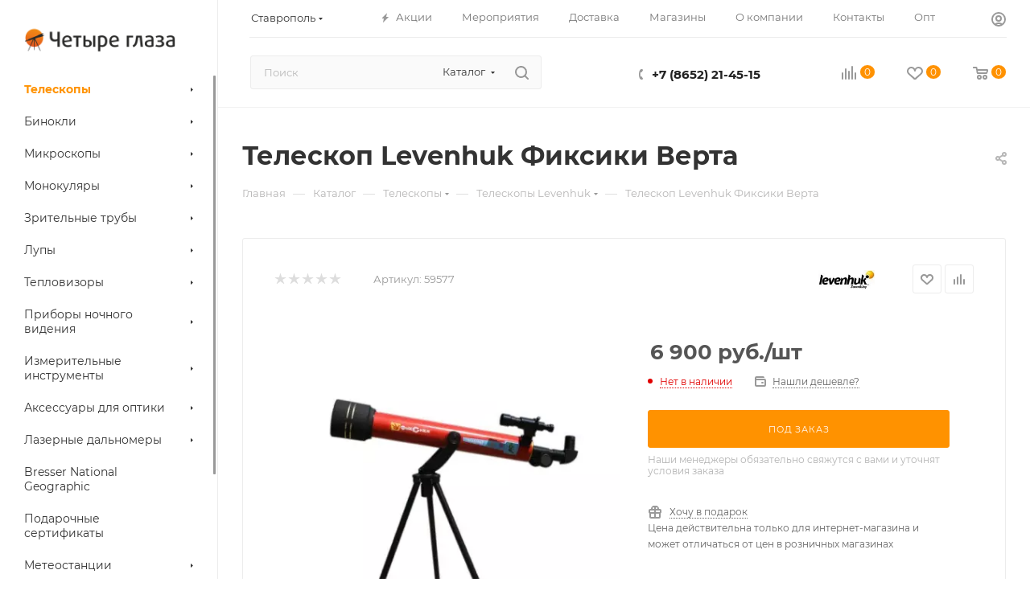

--- FILE ---
content_type: text/html; charset=UTF-8
request_url: https://stavropol.4glaza-region.ru/catalog/teleskopy/teleskopy_levenhuk/teleskop_levenhuk_fiksiki_verta/
body_size: 78055
content:
<!DOCTYPE html>
<html xmlns="http://www.w3.org/1999/xhtml" xml:lang="ru" lang="ru"  >
<head><link rel="canonical" href="https://stavropol.4glaza-region.ru/catalog/teleskopy/teleskopy_levenhuk/teleskop_levenhuk_fiksiki_verta/" />
	<title>Телескоп Levenhuk Фиксики Верта купить в Ставрополе по низкой цене - интернет-магазин 4 Глаза</title>
	<meta name="viewport" content="initial-scale=1.0, width=device-width, maximum-scale=1" />
	<meta name="HandheldFriendly" content="true" />
	<meta name="yes" content="yes" />
	<meta name="apple-mobile-web-app-status-bar-style" content="black" />
	<meta name="SKYPE_TOOLBAR" content="SKYPE_TOOLBAR_PARSER_COMPATIBLE" />
	<meta http-equiv="Content-Type" content="text/html; charset=UTF-8" />
<meta name="keywords" content="Телескоп Levenhuk Фиксики Верта, купить, Ставрополь, цена, интернет-магазин, 4 Глаза" />
<meta name="description" content="Телескоп Levenhuk Фиксики Верта: подробные характеристики, цены в Ставрополе, фотографии, отзывы, информация о наличии в интернет-магазине 4 Глаза." />
<script data-skip-moving="true">(function(w, d, n) {var cl = "bx-core";var ht = d.documentElement;var htc = ht ? ht.className : undefined;if (htc === undefined || htc.indexOf(cl) !== -1){return;}var ua = n.userAgent;if (/(iPad;)|(iPhone;)/i.test(ua)){cl += " bx-ios";}else if (/Windows/i.test(ua)){cl += ' bx-win';}else if (/Macintosh/i.test(ua)){cl += " bx-mac";}else if (/Linux/i.test(ua) && !/Android/i.test(ua)){cl += " bx-linux";}else if (/Android/i.test(ua)){cl += " bx-android";}cl += (/(ipad|iphone|android|mobile|touch)/i.test(ua) ? " bx-touch" : " bx-no-touch");cl += w.devicePixelRatio && w.devicePixelRatio >= 2? " bx-retina": " bx-no-retina";if (/AppleWebKit/.test(ua)){cl += " bx-chrome";}else if (/Opera/.test(ua)){cl += " bx-opera";}else if (/Firefox/.test(ua)){cl += " bx-firefox";}ht.className = htc ? htc + " " + cl : cl;})(window, document, navigator);</script>

<link href="/bitrix/css/aspro.max/notice.min.css?16887238632876"  rel="stylesheet" />
<link href="/bitrix/js/ui/design-tokens/dist/ui.design-tokens.min.css?174300359723463"  rel="stylesheet" />
<link href="/bitrix/js/ui/fonts/opensans/ui.font.opensans.min.css?16885803692320"  rel="stylesheet" />
<link href="/bitrix/js/main/popup/dist/main.popup.bundle.min.css?174300392826589"  rel="stylesheet" />
<link href="/bitrix/cache/css/s1/aspro_max/page_7185ab7dd5c43c0a759e9dcb53a604f7/page_7185ab7dd5c43c0a759e9dcb53a604f7_v1.css?1769407446145807"  rel="stylesheet" />
<link href="/bitrix/cache/css/s1/aspro_max/default_2dc9565bc3644fd777bc7a33fa0ec4ff/default_2dc9565bc3644fd777bc7a33fa0ec4ff_v1.css?176940744656474"  rel="stylesheet" />
<link href="/bitrix/panel/main/popup.css?168858037722696"  rel="stylesheet" />
<link href="/bitrix/cache/css/s1/aspro_max/template_148edb3d89fdb05e47124d770289f76f/template_148edb3d89fdb05e47124d770289f76f_v1.css?17694074461075193"  data-template-style="true" rel="stylesheet" />


<script type="extension/settings" data-extension="currency.currency-core">{"region":"ru"}</script>


<meta name="delight_webpconverter_attr" content="data-src|data-bg|src">
<link href="/bitrix/templates/aspro_max/css/critical.min.css?168873079724" data-skip-moving="true" rel="stylesheet">
<meta name="theme-color" content="#ff9200">
<style>:root{--theme-base-color: #ff9200;--theme-base-opacity-color: #ff92001a;--theme-base-color-hue:34;--theme-base-color-saturation:100%;--theme-base-color-lightness:50%;}</style>
<style>html {--theme-page-width: 1348px;--theme-page-width-padding: 30px}</style>
<script data-skip-moving="true">window.lazySizesConfig = window.lazySizesConfig || {};lazySizesConfig.loadMode = 1;lazySizesConfig.expand = 200;lazySizesConfig.expFactor = 1;lazySizesConfig.hFac = 0.1;window.lazySizesConfig.loadHidden = false;window.lazySizesConfig.lazyClass = "lazy";</script>
<script src="/bitrix/templates/aspro_max/js/ls.unveilhooks.min.js" data-skip-moving="true" defer></script>
<script src="/bitrix/templates/aspro_max/js/lazysizes.min.js" data-skip-moving="true" defer></script>
<link href="/bitrix/templates/aspro_max/css/print.min.css?168873079721755" data-template-style="true" rel="stylesheet" media="print">
                                        <script data-skip-moving="true" src="/bitrix/js/main/jquery/jquery-3.6.0.min.js"></script>
                    <script data-skip-moving="true" src="/bitrix/templates/aspro_max/js/speed.min.js?=1743008603"></script>
<link rel="apple-touch-icon" sizes="180x180" href="/upload/CMax/d2b/v7i4xexuugq5xmm2bsqhzjb38i49ysy2/logo.jpg" />
<meta property="og:description" content="
	 Телескоп Levenhuk Фиксики Верта на азимутальной монтировке предназначен для детей от 5 лет. Тренога регулируется по высоте. Ахроматический объектив рефрактора Levenhuk Фиксики Верта значительно снижает хроматические аберрации, благодаря этому изображение получается четким. Входящие в комплект окуляры..." />
<meta property="og:image" content="https://stavropol.4glaza-region.ru/upload/iblock/7bf/7bf1fece78329a0076c42ca0798b966f.jpg" />
<link rel="image_src" href="https://stavropol.4glaza-region.ru/upload/iblock/7bf/7bf1fece78329a0076c42ca0798b966f.jpg"  />
<meta property="og:title" content="Телескоп Levenhuk Фиксики Верта купить в Ставрополе по низкой цене - интернет-магазин 4 Глаза" />
<meta property="og:type" content="website" />
<meta property="og:url" content="https://stavropol.4glaza-region.ru/catalog/teleskopy/teleskopy_levenhuk/teleskop_levenhuk_fiksiki_verta/" />
		<style>html {--theme-items-gap:32px;--fixed-header:80px;}</style>	</head>
<body class=" site_s1  sticky_menu fill_bg_n catalog-delayed-btn-Y theme-default" id="main" data-site="/">
		
	<div id="panel"></div>
	
				<!--'start_frame_cache_basketitems-component-block'-->												<div id="ajax_basket"></div>
					<!--'end_frame_cache_basketitems-component-block'-->								<div class="cd-modal-bg"></div>
		<script data-skip-moving="true">var solutionName = 'arMaxOptions';</script>
		<script src="/bitrix/templates/aspro_max/js/setTheme.php?site_id=s1&site_dir=/" data-skip-moving="true"></script>
				<div class="wrapper1  header_bgcolored long_header2 wides_menu smalls big_header sticky_menu catalog_page basket_normal basket_fill_WHITE side_LEFT block_side_NORMAL catalog_icons_N banner_auto with_fast_view mheader-v1 header-v28 header-font-lower_N regions_Y title_position_LEFT footer-v3 front-vindex1 mfixed_Y mfixed_view_always title-v3 lazy_Y with_phones compact-catalog dark-hover-overlay normal-catalog-img landing-normal big-banners-mobile-slider bottom-icons-panel-N compact-breadcrumbs-N catalog-delayed-btn-Y  ">

<div class="mega_fixed_menu scrollblock">
	<div class="maxwidth-theme">
		<svg class="svg svg-close" width="14" height="14" viewBox="0 0 14 14">
		  <path data-name="Rounded Rectangle 568 copy 16" d="M1009.4,953l5.32,5.315a0.987,0.987,0,0,1,0,1.4,1,1,0,0,1-1.41,0L1008,954.4l-5.32,5.315a0.991,0.991,0,0,1-1.4-1.4L1006.6,953l-5.32-5.315a0.991,0.991,0,0,1,1.4-1.4l5.32,5.315,5.31-5.315a1,1,0,0,1,1.41,0,0.987,0.987,0,0,1,0,1.4Z" transform="translate(-1001 -946)"></path>
		</svg>
		<i class="svg svg-close mask arrow"></i>
		<div class="row">
			<div class="col-md-9">
				<div class="left_menu_block">
					<div class="logo_block flexbox flexbox--row align-items-normal">
						<div class="logo colored">
							<a href="/"><img src="/upload/delight.webpconverter/upload/CMax/89c/kvcblagq8zycaixes1krfek65i3jegha/logo.png.webp?16904044721940" data-webp-src="/upload/CMax/89c/kvcblagq8zycaixes1krfek65i3jegha/logo.png" alt="Четыре глаза" title="Четыре глаза" data-src="" /></a>						</div>
						<div class="top-description addr">
							Интернет-магазин 
представительского класса						</div>
					</div>
					<div class="search_block">
						<div class="search_wrap">
							<div class="search-block">
									<div class="search-wrapper">
		<div id="title-search_mega_menu">
			<form action="/catalog/" class="search search--hastype">
				<div class="search-input-div">
					<input class="search-input" id="title-search-input_mega_menu" type="text" name="q" value="" placeholder="Поиск" size="20" maxlength="50" autocomplete="off" />
				</div>
				<div class="search-button-div">
					<button class="btn btn-search" type="submit" name="s" value="Найти"><i class="svg search2  inline " aria-hidden="true"><svg width="17" height="17" ><use xlink:href="/bitrix/templates/aspro_max/images/svg/header_icons_srite.svg#search"></use></svg></i></button>
											<div class="dropdown-select searchtype">
							<input type="hidden" name="type" value="catalog" />
							<div class="dropdown-select__title darken font_xs">
								<span>Каталог</span>
								<i class="svg  svg-inline-search-down" aria-hidden="true" ><svg xmlns="http://www.w3.org/2000/svg" width="5" height="3" viewBox="0 0 5 3"><path class="cls-1" d="M250,80h5l-2.5,3Z" transform="translate(-250 -80)"/></svg></i>							</div>
							<div class="dropdown-select__list dropdown-menu-wrapper" role="menu">
								<!--noindex-->
								<div class="dropdown-menu-inner rounded3">
									<div class="dropdown-select__list-item font_xs">
										<span class="dropdown-select__list-link darken" data-type="all">
											<span>По всему сайту</span>
										</span>
									</div>
									<div class="dropdown-select__list-item font_xs">
										<span class="dropdown-select__list-link dropdown-select__list-link--current" data-type="catalog">
											<span>По каталогу</span>
										</span>
									</div>
								</div>
								<!--/noindex-->
							</div>
						</div>
					<span class="close-block inline-search-hide"><span class="svg svg-close close-icons"></span></span>
				</div>
			</form>
		</div>
	</div>
							</div>
						</div>
					</div>
										<!-- noindex -->

	<div class="burger_menu_wrapper">
		
			<div class="top_link_wrapper">
				<div class="menu-item dropdown catalog wide_menu   active">
					<div class="wrap">
						<a class="dropdown-toggle" href="/catalog/">
							<div class="link-title color-theme-hover">
																	<i class="svg inline  svg-inline-icon_catalog" aria-hidden="true" ><svg xmlns="http://www.w3.org/2000/svg" width="10" height="10" viewBox="0 0 10 10"><path  data-name="Rounded Rectangle 969 copy 7" class="cls-1" d="M644,76a1,1,0,1,1-1,1A1,1,0,0,1,644,76Zm4,0a1,1,0,1,1-1,1A1,1,0,0,1,648,76Zm4,0a1,1,0,1,1-1,1A1,1,0,0,1,652,76Zm-8,4a1,1,0,1,1-1,1A1,1,0,0,1,644,80Zm4,0a1,1,0,1,1-1,1A1,1,0,0,1,648,80Zm4,0a1,1,0,1,1-1,1A1,1,0,0,1,652,80Zm-8,4a1,1,0,1,1-1,1A1,1,0,0,1,644,84Zm4,0a1,1,0,1,1-1,1A1,1,0,0,1,648,84Zm4,0a1,1,0,1,1-1,1A1,1,0,0,1,652,84Z" transform="translate(-643 -76)"/></svg></i>																Каталог							</div>
						</a>
													<span class="tail"></span>
							<div class="burger-dropdown-menu row">
								<div class="menu-wrapper" >
									
																														<div class="col-md-4 dropdown-submenu active has_img">
																						<a href="/catalog/teleskopy/" class="color-theme-hover" title="Телескопы">
												<span class="name option-font-bold">Телескопы</span>
											</a>
																								<div class="burger-dropdown-menu toggle_menu">
																																									<div class="menu-item  dropdown-submenu active">
															<a href="/catalog/teleskopy/teleskopy_levenhuk/" title="Телескопы Levenhuk">
																<span class="name color-theme-hover">Телескопы Levenhuk</span>
															</a>
																															<div class="burger-dropdown-menu with_padding">
																																			<div class="menu-item ">
																			<a href="/catalog/teleskopy/teleskopy_levenhuk/levenhuk_strike_plus/" title="Levenhuk Strike PLUS">
																				<span class="name color-theme-hover">Levenhuk Strike PLUS</span>
																			</a>
																		</div>
																																			<div class="menu-item ">
																			<a href="/catalog/teleskopy/teleskopy_levenhuk/levenhuk_strike_pro/" title="Levenhuk Strike PRO">
																				<span class="name color-theme-hover">Levenhuk Strike PRO</span>
																			</a>
																		</div>
																																			<div class="menu-item ">
																			<a href="/catalog/teleskopy/teleskopy_levenhuk/levenhuk_skyline/" title="Levenhuk Skyline">
																				<span class="name color-theme-hover">Levenhuk Skyline</span>
																			</a>
																		</div>
																																			<div class="menu-item ">
																			<a href="/catalog/teleskopy/teleskopy_levenhuk/levenhuk_skyline_plus/" title="Levenhuk Skyline PLUS">
																				<span class="name color-theme-hover">Levenhuk Skyline PLUS</span>
																			</a>
																		</div>
																																			<div class="menu-item ">
																			<a href="/catalog/teleskopy/teleskopy_levenhuk/levenhuk_skyline_pro/" title="Levenhuk Skyline PRO">
																				<span class="name color-theme-hover">Levenhuk Skyline PRO</span>
																			</a>
																		</div>
																																			<div class="menu-item ">
																			<a href="/catalog/teleskopy/teleskopy_levenhuk/levenhuk_labzz_3/" title="Levenhuk LabZZ">
																				<span class="name color-theme-hover">Levenhuk LabZZ</span>
																			</a>
																		</div>
																																			<div class="menu-item ">
																			<a href="/catalog/teleskopy/teleskopy_levenhuk/levenhuk_fiksiki_1/" title="Levenhuk Фиксики">
																				<span class="name color-theme-hover">Levenhuk Фиксики</span>
																			</a>
																		</div>
																																			<div class="menu-item ">
																			<a href="/catalog/teleskopy/teleskopy_levenhuk/levenhuk_skymatic/" title="Levenhuk SkyMatic">
																				<span class="name color-theme-hover">Levenhuk SkyMatic</span>
																			</a>
																		</div>
																																			<div class="menu-item ">
																			<a href="/catalog/teleskopy/teleskopy_levenhuk/levenhuk_ra/" title="Levenhuk Ra">
																				<span class="name color-theme-hover">Levenhuk Ra</span>
																			</a>
																		</div>
																																			<div class="menu-item ">
																			<a href="/catalog/teleskopy/teleskopy_levenhuk/levenhuk_blitz_base/" title="Levenhuk Blitz BASE">
																				<span class="name color-theme-hover">Levenhuk Blitz BASE</span>
																			</a>
																		</div>
																																			<div class="menu-item ">
																			<a href="/catalog/teleskopy/teleskopy_levenhuk/levenhuk_blitz_plus/" title="Levenhuk Blitz PLUS">
																				<span class="name color-theme-hover">Levenhuk Blitz PLUS</span>
																			</a>
																		</div>
																																	</div>
																													</div>
																																									<div class="menu-item  dropdown-submenu ">
															<a href="/catalog/teleskopy/teleskopy_sky_watcher/" title="Телескопы Sky-Watcher">
																<span class="name color-theme-hover">Телескопы Sky-Watcher</span>
															</a>
																															<div class="burger-dropdown-menu with_padding">
																																			<div class="menu-item ">
																			<a href="/catalog/teleskopy/teleskopy_sky_watcher/sky_watcher_ota/" title="Sky-Watcher OTA">
																				<span class="name color-theme-hover">Sky-Watcher OTA</span>
																			</a>
																		</div>
																																			<div class="menu-item ">
																			<a href="/catalog/teleskopy/teleskopy_sky_watcher/sky_watcher_reflektory/" title="Sky-Watcher Рефлекторы">
																				<span class="name color-theme-hover">Sky-Watcher Рефлекторы</span>
																			</a>
																		</div>
																																			<div class="menu-item ">
																			<a href="/catalog/teleskopy/teleskopy_sky_watcher/sky_watcher_refraktory/" title="Sky-Watcher Рефракторы">
																				<span class="name color-theme-hover">Sky-Watcher Рефракторы</span>
																			</a>
																		</div>
																																			<div class="menu-item ">
																			<a href="/catalog/teleskopy/teleskopy_sky_watcher/sky_watcher_zerkalno_linzovye/" title="Sky-Watcher Зеркально-линзовые">
																				<span class="name color-theme-hover">Sky-Watcher Зеркально-линзовые</span>
																			</a>
																		</div>
																																	</div>
																													</div>
																																									<div class="menu-item   ">
															<a href="/catalog/teleskopy/teleskopy_bresser/" title="Телескопы Bresser">
																<span class="name color-theme-hover">Телескопы Bresser</span>
															</a>
																													</div>
																																									<div class="menu-item   ">
															<a href="/catalog/teleskopy/teleskopy_celestron/" title="Телескопы Celestron">
																<span class="name color-theme-hover">Телескопы Celestron</span>
															</a>
																													</div>
																																									<div class="menu-item   ">
															<a href="/catalog/teleskopy/teleskopy_ioptron/" title="Телескопы iOptron">
																<span class="name color-theme-hover">Телескопы iOptron</span>
															</a>
																													</div>
																																									<div class="menu-item   ">
															<a href="/catalog/teleskopy/teleskopy_meade/" title="Телескопы Meade">
																<span class="name color-theme-hover">Телескопы Meade</span>
															</a>
																													</div>
																																									<div class="menu-item   ">
															<a href="/catalog/teleskopy/teleskopy_sturman/" title="Телескопы STURMAN">
																<span class="name color-theme-hover">Телескопы STURMAN</span>
															</a>
																													</div>
																																									<div class="menu-item   ">
															<a href="/catalog/teleskopy/teleskopy_veber_veber/" title="Телескопы Veber">
																<span class="name color-theme-hover">Телескопы Veber</span>
															</a>
																													</div>
																																									<div class="menu-item   ">
															<a href="/catalog/teleskopy/teleskopy_synta_sinta/" title="Телескопы Synta">
																<span class="name color-theme-hover">Телескопы Synta</span>
															</a>
																													</div>
																																									<div class="menu-item   ">
															<a href="/catalog/teleskopy/teleskopy_explore_scientific/" title="Телескопы Explore Scientific">
																<span class="name color-theme-hover">Телескопы Explore Scientific</span>
															</a>
																													</div>
																																									<div class="menu-item collapsed  ">
															<a href="/catalog/teleskopy/teleskopy_konus/" title="Телескопы Konus">
																<span class="name color-theme-hover">Телескопы Konus</span>
															</a>
																													</div>
																																									<div class="menu-item collapsed  ">
															<a href="/catalog/teleskopy/teleskop_lunt/" title="Телескоп LUNT">
																<span class="name color-theme-hover">Телескоп LUNT</span>
															</a>
																													</div>
																																									<div class="menu-item collapsed  ">
															<a href="/catalog/teleskopy/teleskopy_discovery/" title="Телескопы Discovery">
																<span class="name color-theme-hover">Телескопы Discovery</span>
															</a>
																													</div>
																									</div>
																					</div>
									
																														<div class="col-md-4 dropdown-submenu  has_img">
																						<a href="/catalog/binokli/" class="color-theme-hover" title="Бинокли">
												<span class="name option-font-bold">Бинокли</span>
											</a>
																								<div class="burger-dropdown-menu toggle_menu">
																																									<div class="menu-item  dropdown-submenu ">
															<a href="/catalog/binokli/binokli_levenhuk/" title="Бинокли Levenhuk">
																<span class="name color-theme-hover">Бинокли Levenhuk</span>
															</a>
																															<div class="burger-dropdown-menu with_padding">
																																			<div class="menu-item ">
																			<a href="/catalog/binokli/binokli_levenhuk/levenhuk_atom_1/" title="Levenhuk Atom">
																				<span class="name color-theme-hover">Levenhuk Atom</span>
																			</a>
																		</div>
																																			<div class="menu-item ">
																			<a href="/catalog/binokli/binokli_levenhuk/levenhuk_broadway/" title="Levenhuk Broadway">
																				<span class="name color-theme-hover">Levenhuk Broadway</span>
																			</a>
																		</div>
																																			<div class="menu-item ">
																			<a href="/catalog/binokli/binokli_levenhuk/levenhuk_bruno_plus/" title="Levenhuk Bruno PLUS">
																				<span class="name color-theme-hover">Levenhuk Bruno PLUS</span>
																			</a>
																		</div>
																																			<div class="menu-item ">
																			<a href="/catalog/binokli/binokli_levenhuk/levenhuk_heritage_base/" title="Levenhuk Heritage BASE">
																				<span class="name color-theme-hover">Levenhuk Heritage BASE</span>
																			</a>
																		</div>
																																			<div class="menu-item ">
																			<a href="/catalog/binokli/binokli_levenhuk/levenhuk_heritage_plus/" title="Levenhuk Heritage PLUS">
																				<span class="name color-theme-hover">Levenhuk Heritage PLUS</span>
																			</a>
																		</div>
																																			<div class="menu-item ">
																			<a href="/catalog/binokli/binokli_levenhuk/levenhuk_karma/" title="Levenhuk Karma">
																				<span class="name color-theme-hover">Levenhuk Karma</span>
																			</a>
																		</div>
																																			<div class="menu-item ">
																			<a href="/catalog/binokli/binokli_levenhuk/levenhuk_karma_plus/" title="Levenhuk Karma PLUS">
																				<span class="name color-theme-hover">Levenhuk Karma PLUS</span>
																			</a>
																		</div>
																																			<div class="menu-item ">
																			<a href="/catalog/binokli/binokli_levenhuk/levenhuk_karma_pro/" title="Levenhuk Karma PRO">
																				<span class="name color-theme-hover">Levenhuk Karma PRO</span>
																			</a>
																		</div>
																																			<div class="menu-item ">
																			<a href="/catalog/binokli/binokli_levenhuk/levenhuk_labzz_2/" title="Levenhuk LabZZ">
																				<span class="name color-theme-hover">Levenhuk LabZZ</span>
																			</a>
																		</div>
																																			<div class="menu-item ">
																			<a href="/catalog/binokli/binokli_levenhuk/levenhuk_monaco/" title="Levenhuk Monaco">
																				<span class="name color-theme-hover">Levenhuk Monaco</span>
																			</a>
																		</div>
																																			<div class="menu-item ">
																			<a href="/catalog/binokli/binokli_levenhuk/levenhuk_nelson_1/" title="Levenhuk Nelson">
																				<span class="name color-theme-hover">Levenhuk Nelson</span>
																			</a>
																		</div>
																																			<div class="menu-item ">
																			<a href="/catalog/binokli/binokli_levenhuk/levenhuk_rainbow_1/" title="Levenhuk Rainbow">
																				<span class="name color-theme-hover">Levenhuk Rainbow</span>
																			</a>
																		</div>
																																			<div class="menu-item ">
																			<a href="/catalog/binokli/binokli_levenhuk/levenhuk_sherman/" title="Levenhuk Sherman">
																				<span class="name color-theme-hover">Levenhuk Sherman</span>
																			</a>
																		</div>
																																			<div class="menu-item ">
																			<a href="/catalog/binokli/binokli_levenhuk/levenhuk_sherman_base/" title="Levenhuk Sherman BASE">
																				<span class="name color-theme-hover">Levenhuk Sherman BASE</span>
																			</a>
																		</div>
																																			<div class="menu-item ">
																			<a href="/catalog/binokli/binokli_levenhuk/levenhuk_bruno_base/" title="Levenhuk Bruno BASE">
																				<span class="name color-theme-hover">Levenhuk Bruno BASE</span>
																			</a>
																		</div>
																																			<div class="menu-item ">
																			<a href="/catalog/binokli/binokli_levenhuk/levenhuk_sherman_plus/" title="Levenhuk Sherman PLUS">
																				<span class="name color-theme-hover">Levenhuk Sherman PLUS</span>
																			</a>
																		</div>
																																			<div class="menu-item ">
																			<a href="/catalog/binokli/binokli_levenhuk/levenhuk_sherman_pro/" title="Levenhuk Sherman PRO">
																				<span class="name color-theme-hover">Levenhuk Sherman PRO</span>
																			</a>
																		</div>
																																			<div class="menu-item ">
																			<a href="/catalog/binokli/binokli_levenhuk/levenhuk_vegas/" title="Levenhuk Vegas">
																				<span class="name color-theme-hover">Levenhuk Vegas</span>
																			</a>
																		</div>
																																			<div class="menu-item ">
																			<a href="/catalog/binokli/binokli_levenhuk/levenhuk_camo/" title="Levenhuk Camo">
																				<span class="name color-theme-hover">Levenhuk Camo</span>
																			</a>
																		</div>
																																			<div class="menu-item ">
																			<a href="/catalog/binokli/binokli_levenhuk/levenhuk_nitro/" title="Levenhuk Nitro">
																				<span class="name color-theme-hover">Levenhuk Nitro</span>
																			</a>
																		</div>
																																			<div class="menu-item ">
																			<a href="/catalog/binokli/binokli_levenhuk/levenhuk_nitro_ed/" title="Levenhuk Nitro ED">
																				<span class="name color-theme-hover">Levenhuk Nitro ED</span>
																			</a>
																		</div>
																																			<div class="menu-item ">
																			<a href="/catalog/binokli/binokli_levenhuk/levenhuk_army/" title="Levenhuk Army">
																				<span class="name color-theme-hover">Levenhuk Army</span>
																			</a>
																		</div>
																																			<div class="menu-item ">
																			<a href="/catalog/binokli/binokli_levenhuk/levenhuk_vegas_ed/" title="Levenhuk Vegas ED">
																				<span class="name color-theme-hover">Levenhuk Vegas ED</span>
																			</a>
																		</div>
																																			<div class="menu-item ">
																			<a href="/catalog/binokli/binokli_levenhuk/levenhuk_monaco_ed/" title="Levenhuk Monaco ED">
																				<span class="name color-theme-hover">Levenhuk Monaco ED</span>
																			</a>
																		</div>
																																			<div class="menu-item ">
																			<a href="/catalog/binokli/binokli_levenhuk/levenhuk_karma_base/" title="Levenhuk Karma BASE">
																				<span class="name color-theme-hover">Levenhuk Karma BASE</span>
																			</a>
																		</div>
																																			<div class="menu-item ">
																			<a href="/catalog/binokli/binokli_levenhuk/levenhuk_travel/" title="Levenhuk Travel">
																				<span class="name color-theme-hover">Levenhuk Travel</span>
																			</a>
																		</div>
																																			<div class="menu-item ">
																			<a href="/catalog/binokli/binokli_levenhuk/levenhuk_guard/" title="Levenhuk Guard">
																				<span class="name color-theme-hover">Levenhuk Guard</span>
																			</a>
																		</div>
																																			<div class="menu-item ">
																			<a href="/catalog/binokli/binokli_levenhuk/levenhuk_new_atom/" title="Levenhuk New Atom">
																				<span class="name color-theme-hover">Levenhuk New Atom</span>
																			</a>
																		</div>
																																			<div class="menu-item ">
																			<a href="/catalog/binokli/binokli_levenhuk/levenhuk_new_karma_plus/" title="Levenhuk New Karma PLUS">
																				<span class="name color-theme-hover">Levenhuk New Karma PLUS</span>
																			</a>
																		</div>
																																			<div class="menu-item ">
																			<a href="/catalog/binokli/binokli_levenhuk/levenhuk_new_karma_pro_ed/" title="Levenhuk New Karma PRO ED">
																				<span class="name color-theme-hover">Levenhuk New Karma PRO ED</span>
																			</a>
																		</div>
																																			<div class="menu-item ">
																			<a href="/catalog/binokli/binokli_levenhuk/levenhuk_new_sherman_base/" title="Levenhuk New Sherman BASE">
																				<span class="name color-theme-hover">Levenhuk New Sherman BASE</span>
																			</a>
																		</div>
																																			<div class="menu-item ">
																			<a href="/catalog/binokli/binokli_levenhuk/levenhuk_new_sherman_plus/" title="Levenhuk New Sherman PLUS">
																				<span class="name color-theme-hover">Levenhuk New Sherman PLUS</span>
																			</a>
																		</div>
																																			<div class="menu-item ">
																			<a href="/catalog/binokli/binokli_levenhuk/levenhuk_new_sherman_pro/" title="Levenhuk New Sherman PRO">
																				<span class="name color-theme-hover">Levenhuk New Sherman PRO</span>
																			</a>
																		</div>
																																			<div class="menu-item ">
																			<a href="/catalog/binokli/binokli_levenhuk/levenhuk_new_vegas_ed/" title="Levenhuk New Vegas ED">
																				<span class="name color-theme-hover">Levenhuk New Vegas ED</span>
																			</a>
																		</div>
																																	</div>
																													</div>
																																									<div class="menu-item  dropdown-submenu ">
															<a href="/catalog/binokli/binokli_bresser/" title="Бинокли Bresser">
																<span class="name color-theme-hover">Бинокли Bresser</span>
															</a>
																															<div class="burger-dropdown-menu with_padding">
																																			<div class="menu-item ">
																			<a href="/catalog/binokli/binokli_bresser/bresser_lynx/" title="Bresser Lynx">
																				<span class="name color-theme-hover">Bresser Lynx</span>
																			</a>
																		</div>
																																			<div class="menu-item ">
																			<a href="/catalog/binokli/binokli_bresser/bresser_trueview/" title="Bresser TrueView">
																				<span class="name color-theme-hover">Bresser TrueView</span>
																			</a>
																		</div>
																																			<div class="menu-item ">
																			<a href="/catalog/binokli/binokli_bresser/bresser_wave/" title="Bresser Wave">
																				<span class="name color-theme-hover">Bresser Wave</span>
																			</a>
																		</div>
																																			<div class="menu-item ">
																			<a href="/catalog/binokli/binokli_bresser/bresser_condor/" title="Bresser Condor">
																				<span class="name color-theme-hover">Bresser Condor</span>
																			</a>
																		</div>
																																			<div class="menu-item ">
																			<a href="/catalog/binokli/binokli_bresser/bresser_corvette/" title="Bresser Corvette">
																				<span class="name color-theme-hover">Bresser Corvette</span>
																			</a>
																		</div>
																																			<div class="menu-item ">
																			<a href="/catalog/binokli/binokli_bresser/bresser_eventos/" title="Bresser Eventos">
																				<span class="name color-theme-hover">Bresser Eventos</span>
																			</a>
																		</div>
																																			<div class="menu-item ">
																			<a href="/catalog/binokli/binokli_bresser/bresser_everest/" title="Bresser Everest">
																				<span class="name color-theme-hover">Bresser Everest</span>
																			</a>
																		</div>
																																			<div class="menu-item ">
																			<a href="/catalog/binokli/binokli_bresser/bresser_montana/" title="Bresser Montana">
																				<span class="name color-theme-hover">Bresser Montana</span>
																			</a>
																		</div>
																																			<div class="menu-item ">
																			<a href="/catalog/binokli/binokli_bresser/bresser_nautic/" title="Bresser Nautic">
																				<span class="name color-theme-hover">Bresser Nautic</span>
																			</a>
																		</div>
																																			<div class="menu-item ">
																			<a href="/catalog/binokli/binokli_bresser/bresser_scala/" title="Bresser Scala">
																				<span class="name color-theme-hover">Bresser Scala</span>
																			</a>
																		</div>
																																			<div class="menu-item ">
																			<a href="/catalog/binokli/binokli_bresser/bresser_spektar/" title="Bresser Spektar">
																				<span class="name color-theme-hover">Bresser Spektar</span>
																			</a>
																		</div>
																																			<div class="menu-item ">
																			<a href="/catalog/binokli/binokli_bresser/bresser_spezial/" title="Bresser Spezial">
																				<span class="name color-theme-hover">Bresser Spezial</span>
																			</a>
																		</div>
																																			<div class="menu-item ">
																			<a href="/catalog/binokli/binokli_bresser/bresser_topas/" title="Bresser Topas">
																				<span class="name color-theme-hover">Bresser Topas</span>
																			</a>
																		</div>
																																			<div class="menu-item ">
																			<a href="/catalog/binokli/binokli_bresser/bresser_travel/" title="Bresser Travel">
																				<span class="name color-theme-hover">Bresser Travel</span>
																			</a>
																		</div>
																																			<div class="menu-item ">
																			<a href="/catalog/binokli/binokli_bresser/bresser_national_geographic_1/" title="Bresser National Geographic">
																				<span class="name color-theme-hover">Bresser National Geographic</span>
																			</a>
																		</div>
																																			<div class="menu-item ">
																			<a href="/catalog/binokli/binokli_bresser/bresser_hunter/" title="Bresser Hunter">
																				<span class="name color-theme-hover">Bresser Hunter</span>
																			</a>
																		</div>
																																			<div class="menu-item ">
																			<a href="/catalog/binokli/binokli_bresser/bresser_pirsch/" title="Bresser Pirsch">
																				<span class="name color-theme-hover">Bresser Pirsch</span>
																			</a>
																		</div>
																																			<div class="menu-item ">
																			<a href="/catalog/binokli/binokli_bresser/bresser_binocom/" title="Bresser Binocom">
																				<span class="name color-theme-hover">Bresser Binocom</span>
																			</a>
																		</div>
																																			<div class="menu-item ">
																			<a href="/catalog/binokli/binokli_bresser/bresser_junior/" title="Bresser Junior">
																				<span class="name color-theme-hover">Bresser Junior</span>
																			</a>
																		</div>
																																	</div>
																													</div>
																																									<div class="menu-item   ">
															<a href="/catalog/binokli/binokli_sky_watcher/" title="Бинокли Sky-Watcher">
																<span class="name color-theme-hover">Бинокли Sky-Watcher</span>
															</a>
																													</div>
																																									<div class="menu-item   ">
															<a href="/catalog/binokli/binokli_nikon/" title="Бинокли Nikon">
																<span class="name color-theme-hover">Бинокли Nikon</span>
															</a>
																													</div>
																																									<div class="menu-item   ">
															<a href="/catalog/binokli/binokli_olympus/" title="Бинокли Olympus">
																<span class="name color-theme-hover">Бинокли Olympus</span>
															</a>
																													</div>
																																									<div class="menu-item   ">
															<a href="/catalog/binokli/binokli_bushnell/" title="Бинокли Bushnell">
																<span class="name color-theme-hover">Бинокли Bushnell</span>
															</a>
																													</div>
																																									<div class="menu-item   ">
															<a href="/catalog/binokli/binokli_celestron/" title="Бинокли Celestron">
																<span class="name color-theme-hover">Бинокли Celestron</span>
															</a>
																													</div>
																																									<div class="menu-item   ">
															<a href="/catalog/binokli/binokli_eschenbach/" title="Бинокли Eschenbach">
																<span class="name color-theme-hover">Бинокли Eschenbach</span>
															</a>
																													</div>
																																									<div class="menu-item   ">
															<a href="/catalog/binokli/binokli_minox/" title="Бинокли MINOX">
																<span class="name color-theme-hover">Бинокли MINOX</span>
															</a>
																													</div>
																																									<div class="menu-item   ">
															<a href="/catalog/binokli/binokli_praktica/" title="Бинокли Praktica">
																<span class="name color-theme-hover">Бинокли Praktica</span>
															</a>
																													</div>
																																									<div class="menu-item collapsed  ">
															<a href="/catalog/binokli/binokli_steiner/" title="Бинокли Steiner">
																<span class="name color-theme-hover">Бинокли Steiner</span>
															</a>
																													</div>
																																									<div class="menu-item collapsed  ">
															<a href="/catalog/binokli/binokli_sturman/" title="Бинокли STURMAN">
																<span class="name color-theme-hover">Бинокли STURMAN</span>
															</a>
																													</div>
																																									<div class="menu-item collapsed  ">
															<a href="/catalog/binokli/binokli_veber/" title="Бинокли Veber">
																<span class="name color-theme-hover">Бинокли Veber</span>
															</a>
																													</div>
																																									<div class="menu-item collapsed  ">
															<a href="/catalog/binokli/binokli_bpts/" title="Бинокли БПЦ">
																<span class="name color-theme-hover">Бинокли БПЦ</span>
															</a>
																													</div>
																																									<div class="menu-item collapsed  ">
															<a href="/catalog/binokli/binokli_yukon/" title="Бинокли Yukon">
																<span class="name color-theme-hover">Бинокли Yukon</span>
															</a>
																													</div>
																																									<div class="menu-item collapsed  ">
															<a href="/catalog/binokli/binokli_pentax/" title="Бинокли PENTAX">
																<span class="name color-theme-hover">Бинокли PENTAX</span>
															</a>
																													</div>
																																									<div class="menu-item collapsed  ">
															<a href="/catalog/binokli/binokli_kromatech_kromatek/" title="Бинокли Kromatech">
																<span class="name color-theme-hover">Бинокли Kromatech</span>
															</a>
																													</div>
																																									<div class="menu-item collapsed  ">
															<a href="/catalog/binokli/binokli_dicom_dikom_/" title="Бинокли Dicom">
																<span class="name color-theme-hover">Бинокли Dicom</span>
															</a>
																													</div>
																																									<div class="menu-item collapsed  ">
															<a href="/catalog/binokli/binokli_alpen_alpen/" title="Бинокли Alpen">
																<span class="name color-theme-hover">Бинокли Alpen</span>
															</a>
																													</div>
																																									<div class="menu-item collapsed  ">
															<a href="/catalog/binokli/binokli_konus/" title="Бинокли Konus">
																<span class="name color-theme-hover">Бинокли Konus</span>
															</a>
																													</div>
																																									<div class="menu-item collapsed  ">
															<a href="/catalog/binokli/binokli_vixen/" title="Бинокли Vixen">
																<span class="name color-theme-hover">Бинокли Vixen</span>
															</a>
																													</div>
																																									<div class="menu-item collapsed  ">
															<a href="/catalog/binokli/binokli_kenko/" title="Бинокли Kenko">
																<span class="name color-theme-hover">Бинокли Kenko</span>
															</a>
																													</div>
																																									<div class="menu-item collapsed dropdown-submenu ">
															<a href="/catalog/binokli/binokli_discovery/" title="Бинокли Discovery">
																<span class="name color-theme-hover">Бинокли Discovery</span>
															</a>
																															<div class="burger-dropdown-menu with_padding">
																																			<div class="menu-item ">
																			<a href="/catalog/binokli/binokli_discovery/discovery_basics/" title="Discovery Basics">
																				<span class="name color-theme-hover">Discovery Basics</span>
																			</a>
																		</div>
																																			<div class="menu-item ">
																			<a href="/catalog/binokli/binokli_discovery/discovery_gator/" title="Discovery Gator">
																				<span class="name color-theme-hover">Discovery Gator</span>
																			</a>
																		</div>
																																			<div class="menu-item ">
																			<a href="/catalog/binokli/binokli_discovery/discovery_elbrus/" title="Discovery Elbrus">
																				<span class="name color-theme-hover">Discovery Elbrus</span>
																			</a>
																		</div>
																																			<div class="menu-item ">
																			<a href="/catalog/binokli/binokli_discovery/discovery_flint/" title="Discovery Flint">
																				<span class="name color-theme-hover">Discovery Flint</span>
																			</a>
																		</div>
																																			<div class="menu-item ">
																			<a href="/catalog/binokli/binokli_discovery/discovery_new_gator/" title="Discovery New Gator">
																				<span class="name color-theme-hover">Discovery New Gator</span>
																			</a>
																		</div>
																																	</div>
																													</div>
																									</div>
																					</div>
									
																														<div class="col-md-4 dropdown-submenu  has_img">
																						<a href="/catalog/mikroskopy/" class="color-theme-hover" title="Микроскопы">
												<span class="name option-font-bold">Микроскопы</span>
											</a>
																								<div class="burger-dropdown-menu toggle_menu">
																																									<div class="menu-item  dropdown-submenu ">
															<a href="/catalog/mikroskopy/mikroskopy_levenhuk/" title="Микроскопы Levenhuk">
																<span class="name color-theme-hover">Микроскопы Levenhuk</span>
															</a>
																															<div class="burger-dropdown-menu with_padding">
																																			<div class="menu-item ">
																			<a href="/catalog/mikroskopy/mikroskopy_levenhuk/levenhuk_s/" title="Levenhuk S">
																				<span class="name color-theme-hover">Levenhuk S</span>
																			</a>
																		</div>
																																			<div class="menu-item ">
																			<a href="/catalog/mikroskopy/mikroskopy_levenhuk/levenhuk_rainbow_2l/" title="Levenhuk Rainbow 2L">
																				<span class="name color-theme-hover">Levenhuk Rainbow 2L</span>
																			</a>
																		</div>
																																			<div class="menu-item ">
																			<a href="/catalog/mikroskopy/mikroskopy_levenhuk/levenhuk_rainbow_50l/" title="Levenhuk Rainbow 50L">
																				<span class="name color-theme-hover">Levenhuk Rainbow 50L</span>
																			</a>
																		</div>
																																			<div class="menu-item ">
																			<a href="/catalog/mikroskopy/mikroskopy_levenhuk/levenhuk_labzz_1/" title="Levenhuk LabZZ">
																				<span class="name color-theme-hover">Levenhuk LabZZ</span>
																			</a>
																		</div>
																																			<div class="menu-item ">
																			<a href="/catalog/mikroskopy/mikroskopy_levenhuk/levenhuk_dtx/" title="Levenhuk DTX">
																				<span class="name color-theme-hover">Levenhuk DTX</span>
																			</a>
																		</div>
																																			<div class="menu-item ">
																			<a href="/catalog/mikroskopy/mikroskopy_levenhuk/levenhuk_fiksiki/" title="Levenhuk Фиксики">
																				<span class="name color-theme-hover">Levenhuk Фиксики</span>
																			</a>
																		</div>
																																			<div class="menu-item ">
																			<a href="/catalog/mikroskopy/mikroskopy_levenhuk/levenhuk_laboratornye/" title="Levenhuk Лабораторные">
																				<span class="name color-theme-hover">Levenhuk Лабораторные</span>
																			</a>
																		</div>
																																			<div class="menu-item ">
																			<a href="/catalog/mikroskopy/mikroskopy_levenhuk/levenhuk_st/" title="Levenhuk ST">
																				<span class="name color-theme-hover">Levenhuk ST</span>
																			</a>
																		</div>
																																			<div class="menu-item ">
																			<a href="/catalog/mikroskopy/mikroskopy_levenhuk/levenhuk_med/" title="Levenhuk MED">
																				<span class="name color-theme-hover">Levenhuk MED</span>
																			</a>
																		</div>
																																			<div class="menu-item ">
																			<a href="/catalog/mikroskopy/mikroskopy_levenhuk/levenhuk_rainbow_50l_plus/" title="Levenhuk Rainbow 50L PLUS">
																				<span class="name color-theme-hover">Levenhuk Rainbow 50L PLUS</span>
																			</a>
																		</div>
																																			<div class="menu-item ">
																			<a href="/catalog/mikroskopy/mikroskopy_levenhuk/levenhuk_rainbow_2l_plus/" title="Levenhuk Rainbow 2L PLUS">
																				<span class="name color-theme-hover">Levenhuk Rainbow 2L PLUS</span>
																			</a>
																		</div>
																																			<div class="menu-item ">
																			<a href="/catalog/mikroskopy/mikroskopy_levenhuk/levenhuk_400/" title="Levenhuk 400">
																				<span class="name color-theme-hover">Levenhuk 400</span>
																			</a>
																		</div>
																																			<div class="menu-item ">
																			<a href="/catalog/mikroskopy/mikroskopy_levenhuk/levenhuk_500/" title="Levenhuk 500">
																				<span class="name color-theme-hover">Levenhuk 500</span>
																			</a>
																		</div>
																																			<div class="menu-item ">
																			<a href="/catalog/mikroskopy/mikroskopy_levenhuk/levenhuk_900/" title="Levenhuk 900">
																				<span class="name color-theme-hover">Levenhuk 900</span>
																			</a>
																		</div>
																																			<div class="menu-item ">
																			<a href="/catalog/mikroskopy/mikroskopy_levenhuk/levenhuk_lcd/" title="Levenhuk LCD">
																				<span class="name color-theme-hover">Levenhuk LCD</span>
																			</a>
																		</div>
																																			<div class="menu-item ">
																			<a href="/catalog/mikroskopy/mikroskopy_levenhuk/levenhuk_zoom/" title="Levenhuk ZOOM">
																				<span class="name color-theme-hover">Levenhuk ZOOM</span>
																			</a>
																		</div>
																																			<div class="menu-item ">
																			<a href="/catalog/mikroskopy/mikroskopy_levenhuk/levenhuk_rainbow_dm/" title="Levenhuk Rainbow DM">
																				<span class="name color-theme-hover">Levenhuk Rainbow DM</span>
																			</a>
																		</div>
																																	</div>
																													</div>
																																									<div class="menu-item   ">
															<a href="/catalog/mikroskopy/mikroskopy_bresser/" title="Микроскопы Bresser">
																<span class="name color-theme-hover">Микроскопы Bresser</span>
															</a>
																													</div>
																																									<div class="menu-item   ">
															<a href="/catalog/mikroskopy/mikroskopy_mikromed/" title="Микроскопы Микромед">
																<span class="name color-theme-hover">Микроскопы Микромед</span>
															</a>
																													</div>
																																									<div class="menu-item   ">
															<a href="/catalog/mikroskopy/mikroskopy_biomed/" title="Микроскопы Биомед">
																<span class="name color-theme-hover">Микроскопы Биомед</span>
															</a>
																													</div>
																																									<div class="menu-item   ">
															<a href="/catalog/mikroskopy/mikroskopy_jj/" title="Микроскопы JJ">
																<span class="name color-theme-hover">Микроскопы JJ</span>
															</a>
																													</div>
																																									<div class="menu-item   ">
															<a href="/catalog/mikroskopy/mikroskopy_oitez_oytez/" title="Микроскопы Oitez">
																<span class="name color-theme-hover">Микроскопы Oitez</span>
															</a>
																													</div>
																																									<div class="menu-item   ">
															<a href="/catalog/mikroskopy/mikroskopy_digimicro_didzhimikro/" title="Микроскопы DigiMicro">
																<span class="name color-theme-hover">Микроскопы DigiMicro</span>
															</a>
																													</div>
																																									<div class="menu-item   ">
															<a href="/catalog/mikroskopy/mikroskopy_altami/" title="Микроскопы Альтами">
																<span class="name color-theme-hover">Микроскопы Альтами</span>
															</a>
																													</div>
																																									<div class="menu-item   ">
															<a href="/catalog/mikroskopy/mikroskopy_konus/" title="Микроскопы Konus">
																<span class="name color-theme-hover">Микроскопы Konus</span>
															</a>
																													</div>
																																									<div class="menu-item  dropdown-submenu ">
															<a href="/catalog/mikroskopy/mikroskopy_discovery/" title="Микроскопы Discovery">
																<span class="name color-theme-hover">Микроскопы Discovery</span>
															</a>
																															<div class="burger-dropdown-menu with_padding">
																																			<div class="menu-item ">
																			<a href="/catalog/mikroskopy/mikroskopy_discovery/discovery_artisan/" title="Discovery Artisan">
																				<span class="name color-theme-hover">Discovery Artisan</span>
																			</a>
																		</div>
																																			<div class="menu-item ">
																			<a href="/catalog/mikroskopy/mikroskopy_discovery/discovery_micro/" title="Discovery Micro">
																				<span class="name color-theme-hover">Discovery Micro</span>
																			</a>
																		</div>
																																			<div class="menu-item ">
																			<a href="/catalog/mikroskopy/mikroskopy_discovery/discovery_atto/" title="Discovery Atto">
																				<span class="name color-theme-hover">Discovery Atto</span>
																			</a>
																		</div>
																																			<div class="menu-item ">
																			<a href="/catalog/mikroskopy/mikroskopy_discovery/discovery_nano/" title="Discovery Nano">
																				<span class="name color-theme-hover">Discovery Nano</span>
																			</a>
																		</div>
																																			<div class="menu-item ">
																			<a href="/catalog/mikroskopy/mikroskopy_discovery/discovery_femto/" title="Discovery Femto">
																				<span class="name color-theme-hover">Discovery Femto</span>
																			</a>
																		</div>
																																			<div class="menu-item ">
																			<a href="/catalog/mikroskopy/mikroskopy_discovery/discovery_pico/" title="Discovery Pico">
																				<span class="name color-theme-hover">Discovery Pico</span>
																			</a>
																		</div>
																																			<div class="menu-item ">
																			<a href="/catalog/mikroskopy/mikroskopy_discovery/discovery_centi/" title="Discovery Centi">
																				<span class="name color-theme-hover">Discovery Centi</span>
																			</a>
																		</div>
																																	</div>
																													</div>
																																									<div class="menu-item collapsed dropdown-submenu ">
															<a href="/catalog/mikroskopy/mikroskopy_magus/" title="Микроскопы MAGUS">
																<span class="name color-theme-hover">Микроскопы MAGUS</span>
															</a>
																															<div class="burger-dropdown-menu with_padding">
																																			<div class="menu-item ">
																			<a href="/catalog/mikroskopy/mikroskopy_magus/magus_bio/" title="MAGUS Bio">
																				<span class="name color-theme-hover">MAGUS Bio</span>
																			</a>
																		</div>
																																			<div class="menu-item ">
																			<a href="/catalog/mikroskopy/mikroskopy_magus/magus_lum/" title="MAGUS Lum">
																				<span class="name color-theme-hover">MAGUS Lum</span>
																			</a>
																		</div>
																																			<div class="menu-item ">
																			<a href="/catalog/mikroskopy/mikroskopy_magus/magus_metal/" title="MAGUS Metal">
																				<span class="name color-theme-hover">MAGUS Metal</span>
																			</a>
																		</div>
																																			<div class="menu-item ">
																			<a href="/catalog/mikroskopy/mikroskopy_magus/magus_pol/" title="MAGUS Pol">
																				<span class="name color-theme-hover">MAGUS Pol</span>
																			</a>
																		</div>
																																			<div class="menu-item ">
																			<a href="/catalog/mikroskopy/mikroskopy_magus/magus_stereo/" title="MAGUS Stereo">
																				<span class="name color-theme-hover">MAGUS Stereo</span>
																			</a>
																		</div>
																																	</div>
																													</div>
																									</div>
																					</div>
									
																														<div class="col-md-4 dropdown-submenu  has_img">
																						<a href="/catalog/monokulyary/" class="color-theme-hover" title="Монокуляры">
												<span class="name option-font-bold">Монокуляры</span>
											</a>
																								<div class="burger-dropdown-menu toggle_menu">
																																									<div class="menu-item  dropdown-submenu ">
															<a href="/catalog/monokulyary/monokulyary_levenhuk/" title="Монокуляры Levenhuk">
																<span class="name color-theme-hover">Монокуляры Levenhuk</span>
															</a>
																															<div class="burger-dropdown-menu with_padding">
																																			<div class="menu-item ">
																			<a href="/catalog/monokulyary/monokulyary_levenhuk/levenhuk_labzz/" title="Levenhuk LabZZ">
																				<span class="name color-theme-hover">Levenhuk LabZZ</span>
																			</a>
																		</div>
																																			<div class="menu-item ">
																			<a href="/catalog/monokulyary/monokulyary_levenhuk/levenhuk_nelson/" title="Levenhuk Nelson">
																				<span class="name color-theme-hover">Levenhuk Nelson</span>
																			</a>
																		</div>
																																			<div class="menu-item ">
																			<a href="/catalog/monokulyary/monokulyary_levenhuk/levenhuk_wise/" title="Levenhuk Wise">
																				<span class="name color-theme-hover">Levenhuk Wise</span>
																			</a>
																		</div>
																																			<div class="menu-item ">
																			<a href="/catalog/monokulyary/monokulyary_levenhuk/levenhuk_wise_plus/" title="Levenhuk Wise PLUS">
																				<span class="name color-theme-hover">Levenhuk Wise PLUS</span>
																			</a>
																		</div>
																																			<div class="menu-item ">
																			<a href="/catalog/monokulyary/monokulyary_levenhuk/levenhuk_camo_2/" title="Levenhuk Camo">
																				<span class="name color-theme-hover">Levenhuk Camo</span>
																			</a>
																		</div>
																																			<div class="menu-item ">
																			<a href="/catalog/monokulyary/monokulyary_levenhuk/levenhuk_atom/" title="Levenhuk Atom">
																				<span class="name color-theme-hover">Levenhuk Atom</span>
																			</a>
																		</div>
																																			<div class="menu-item ">
																			<a href="/catalog/monokulyary/monokulyary_levenhuk/levenhuk_rainbow/" title="Levenhuk Rainbow">
																				<span class="name color-theme-hover">Levenhuk Rainbow</span>
																			</a>
																		</div>
																																			<div class="menu-item ">
																			<a href="/catalog/monokulyary/monokulyary_levenhuk/levenhuk_wise_pro/" title="Levenhuk Wise PRO">
																				<span class="name color-theme-hover">Levenhuk Wise PRO</span>
																			</a>
																		</div>
																																			<div class="menu-item ">
																			<a href="/catalog/monokulyary/monokulyary_levenhuk/levenhuk_vegas_ed_1/" title="Levenhuk Vegas ED">
																				<span class="name color-theme-hover">Levenhuk Vegas ED</span>
																			</a>
																		</div>
																																	</div>
																													</div>
																																									<div class="menu-item   ">
															<a href="/catalog/monokulyary/monokulyary_bresser/" title="Монокуляры Bresser">
																<span class="name color-theme-hover">Монокуляры Bresser</span>
															</a>
																													</div>
																																									<div class="menu-item   ">
															<a href="/catalog/monokulyary/monokulyary_veber/" title="Монокуляры Veber">
																<span class="name color-theme-hover">Монокуляры Veber</span>
															</a>
																													</div>
																																									<div class="menu-item   ">
															<a href="/catalog/monokulyary/monokulyary_minox/" title="Монокуляры Minox">
																<span class="name color-theme-hover">Монокуляры Minox</span>
															</a>
																													</div>
																																									<div class="menu-item   ">
															<a href="/catalog/monokulyary/monokulyary_celestron/" title="Монокуляры Celestron">
																<span class="name color-theme-hover">Монокуляры Celestron</span>
															</a>
																													</div>
																																									<div class="menu-item   ">
															<a href="/catalog/monokulyary/monokulyary_konus/" title="Монокуляры Konus">
																<span class="name color-theme-hover">Монокуляры Konus</span>
															</a>
																													</div>
																																									<div class="menu-item   ">
															<a href="/catalog/monokulyary/monokulyary_vixen/" title="Монокуляры Vixen">
																<span class="name color-theme-hover">Монокуляры Vixen</span>
															</a>
																													</div>
																																									<div class="menu-item   ">
															<a href="/catalog/monokulyary/monokulyary_discovery/" title="Монокуляры Discovery">
																<span class="name color-theme-hover">Монокуляры Discovery</span>
															</a>
																													</div>
																									</div>
																					</div>
									
																														<div class="col-md-4 dropdown-submenu  has_img">
																						<a href="/catalog/zritelnye_truby/" class="color-theme-hover" title="Зрительные трубы">
												<span class="name option-font-bold">Зрительные трубы</span>
											</a>
																								<div class="burger-dropdown-menu toggle_menu">
																																									<div class="menu-item  dropdown-submenu ">
															<a href="/catalog/zritelnye_truby/zritelnye_truby_levenhuk/" title="Зрительные трубы Levenhuk">
																<span class="name color-theme-hover">Зрительные трубы Levenhuk</span>
															</a>
																															<div class="burger-dropdown-menu with_padding">
																																			<div class="menu-item ">
																			<a href="/catalog/zritelnye_truby/zritelnye_truby_levenhuk/levenhuk_blaze/" title="Levenhuk Blaze">
																				<span class="name color-theme-hover">Levenhuk Blaze</span>
																			</a>
																		</div>
																																			<div class="menu-item ">
																			<a href="/catalog/zritelnye_truby/zritelnye_truby_levenhuk/levenhuk_blaze_base/" title="Levenhuk Blaze BASE">
																				<span class="name color-theme-hover">Levenhuk Blaze BASE</span>
																			</a>
																		</div>
																																			<div class="menu-item ">
																			<a href="/catalog/zritelnye_truby/zritelnye_truby_levenhuk/levenhuk_blaze_plus/" title="Levenhuk Blaze PLUS">
																				<span class="name color-theme-hover">Levenhuk Blaze PLUS</span>
																			</a>
																		</div>
																																			<div class="menu-item ">
																			<a href="/catalog/zritelnye_truby/zritelnye_truby_levenhuk/levenhuk_spyglass/" title="Levenhuk Spyglass">
																				<span class="name color-theme-hover">Levenhuk Spyglass</span>
																			</a>
																		</div>
																																			<div class="menu-item ">
																			<a href="/catalog/zritelnye_truby/zritelnye_truby_levenhuk/levenhuk_camo_1/" title="Levenhuk Camo">
																				<span class="name color-theme-hover">Levenhuk Camo</span>
																			</a>
																		</div>
																																			<div class="menu-item ">
																			<a href="/catalog/zritelnye_truby/zritelnye_truby_levenhuk/levenhuk_blaze_pro/" title="Levenhuk Blaze PRO">
																				<span class="name color-theme-hover">Levenhuk Blaze PRO</span>
																			</a>
																		</div>
																																			<div class="menu-item ">
																			<a href="/catalog/zritelnye_truby/zritelnye_truby_levenhuk/levenhuk_blaze_compact/" title="Levenhuk Blaze Compact">
																				<span class="name color-theme-hover">Levenhuk Blaze Compact</span>
																			</a>
																		</div>
																																			<div class="menu-item ">
																			<a href="/catalog/zritelnye_truby/zritelnye_truby_levenhuk/levenhuk_blaze_compact_ed/" title="Levenhuk Blaze Compact ED">
																				<span class="name color-theme-hover">Levenhuk Blaze Compact ED</span>
																			</a>
																		</div>
																																	</div>
																													</div>
																																									<div class="menu-item   ">
															<a href="/catalog/zritelnye_truby/zritelnye_truby_bresser/" title="Зрительные трубы Bresser">
																<span class="name color-theme-hover">Зрительные трубы Bresser</span>
															</a>
																													</div>
																																									<div class="menu-item   ">
															<a href="/catalog/zritelnye_truby/zritelnye_truby_celestron/" title="Зрительные трубы Celestron">
																<span class="name color-theme-hover">Зрительные трубы Celestron</span>
															</a>
																													</div>
																																									<div class="menu-item   ">
															<a href="/catalog/zritelnye_truby/zritelnye_truby_yukon/" title="Зрительные трубы Yukon">
																<span class="name color-theme-hover">Зрительные трубы Yukon</span>
															</a>
																													</div>
																																									<div class="menu-item   ">
															<a href="/catalog/zritelnye_truby/zritelnye_truby_bpts_komz/" title="Зрительные трубы БПЦ КОМЗ">
																<span class="name color-theme-hover">Зрительные трубы БПЦ КОМЗ</span>
															</a>
																													</div>
																																									<div class="menu-item   ">
															<a href="/catalog/zritelnye_truby/zritelnye_truby_veber_veber/" title="Зрительные трубы Veber">
																<span class="name color-theme-hover">Зрительные трубы Veber</span>
															</a>
																													</div>
																																									<div class="menu-item   ">
															<a href="/catalog/zritelnye_truby/zritelnye_truby_konus/" title="Зрительные трубы Konus">
																<span class="name color-theme-hover">Зрительные трубы Konus</span>
															</a>
																													</div>
																																									<div class="menu-item   ">
															<a href="/catalog/zritelnye_truby/zritelnye_truby_discovery/" title="Зрительные трубы Discovery">
																<span class="name color-theme-hover">Зрительные трубы Discovery</span>
															</a>
																													</div>
																									</div>
																					</div>
									
																														<div class="col-md-4 dropdown-submenu  has_img">
																						<a href="/catalog/lupy/" class="color-theme-hover" title="Лупы">
												<span class="name option-font-bold">Лупы</span>
											</a>
																								<div class="burger-dropdown-menu toggle_menu">
																																									<div class="menu-item  dropdown-submenu ">
															<a href="/catalog/lupy/lupy_levenhuk/" title="Лупы Levenhuk">
																<span class="name color-theme-hover">Лупы Levenhuk</span>
															</a>
																															<div class="burger-dropdown-menu with_padding">
																																			<div class="menu-item ">
																			<a href="/catalog/lupy/lupy_levenhuk/levenhuk_zeno_handy/" title="Levenhuk Zeno Handy">
																				<span class="name color-theme-hover">Levenhuk Zeno Handy</span>
																			</a>
																		</div>
																																			<div class="menu-item ">
																			<a href="/catalog/lupy/lupy_levenhuk/levenhuk_zeno_gem/" title="Levenhuk Zeno Gem">
																				<span class="name color-theme-hover">Levenhuk Zeno Gem</span>
																			</a>
																		</div>
																																			<div class="menu-item ">
																			<a href="/catalog/lupy/lupy_levenhuk/levenhuk_zeno_cash/" title="Levenhuk Zeno Cash">
																				<span class="name color-theme-hover">Levenhuk Zeno Cash</span>
																			</a>
																		</div>
																																			<div class="menu-item ">
																			<a href="/catalog/lupy/lupy_levenhuk/levenhuk_zeno_lamp/" title="Levenhuk Zeno Lamp">
																				<span class="name color-theme-hover">Levenhuk Zeno Lamp</span>
																			</a>
																		</div>
																																			<div class="menu-item ">
																			<a href="/catalog/lupy/lupy_levenhuk/levenhuk_zeno_refit/" title="Levenhuk Zeno Refit">
																				<span class="name color-theme-hover">Levenhuk Zeno Refit</span>
																			</a>
																		</div>
																																			<div class="menu-item ">
																			<a href="/catalog/lupy/lupy_levenhuk/levenhuk_zeno_multi/" title="Levenhuk Zeno Multi">
																				<span class="name color-theme-hover">Levenhuk Zeno Multi</span>
																			</a>
																		</div>
																																			<div class="menu-item ">
																			<a href="/catalog/lupy/lupy_levenhuk/levenhuk_zeno_read/" title="Levenhuk Zeno Read">
																				<span class="name color-theme-hover">Levenhuk Zeno Read</span>
																			</a>
																		</div>
																																			<div class="menu-item ">
																			<a href="/catalog/lupy/lupy_levenhuk/levenhuk_zeno/" title="Levenhuk Zeno">
																				<span class="name color-theme-hover">Levenhuk Zeno</span>
																			</a>
																		</div>
																																			<div class="menu-item ">
																			<a href="/catalog/lupy/lupy_levenhuk/levenhuk_zeno_desk_/" title="Levenhuk Zeno Desk ">
																				<span class="name color-theme-hover">Levenhuk Zeno Desk </span>
																			</a>
																		</div>
																																			<div class="menu-item ">
																			<a href="/catalog/lupy/lupy_levenhuk/levenhuk_labzz_/" title="Levenhuk LabZZ ">
																				<span class="name color-theme-hover">Levenhuk LabZZ </span>
																			</a>
																		</div>
																																			<div class="menu-item ">
																			<a href="/catalog/lupy/lupy_levenhuk/levenhuk_zeno_vizor/" title="Levenhuk Zeno Vizor">
																				<span class="name color-theme-hover">Levenhuk Zeno Vizor</span>
																			</a>
																		</div>
																																	</div>
																													</div>
																																									<div class="menu-item   ">
															<a href="/catalog/lupy/lupy_belomo/" title="Лупы БелОМО">
																<span class="name color-theme-hover">Лупы БелОМО</span>
															</a>
																													</div>
																																									<div class="menu-item   ">
															<a href="/catalog/lupy/lupy_bresser/" title="Лупы Bresser">
																<span class="name color-theme-hover">Лупы Bresser</span>
															</a>
																													</div>
																																									<div class="menu-item   ">
															<a href="/catalog/lupy/lupy_eschenbach/" title="Лупы Eschenbach">
																<span class="name color-theme-hover">Лупы Eschenbach</span>
															</a>
																													</div>
																																									<div class="menu-item   ">
															<a href="/catalog/lupy/lupy_veber/" title="Лупы Veber">
																<span class="name color-theme-hover">Лупы Veber</span>
															</a>
																													</div>
																																									<div class="menu-item   ">
															<a href="/catalog/lupy/lupy_bpts_komz/" title="Лупы БПЦ КОМЗ">
																<span class="name color-theme-hover">Лупы БПЦ КОМЗ</span>
															</a>
																													</div>
																																									<div class="menu-item   ">
															<a href="/catalog/lupy/lupy_zenit/" title="Лупы Zenit">
																<span class="name color-theme-hover">Лупы Zenit</span>
															</a>
																													</div>
																																									<div class="menu-item   ">
															<a href="/catalog/lupy/lupy_kromatech/" title="Лупы Kromatech">
																<span class="name color-theme-hover">Лупы Kromatech</span>
															</a>
																													</div>
																																									<div class="menu-item   ">
															<a href="/catalog/lupy/lupy_kenko/" title="Лупы Kenko">
																<span class="name color-theme-hover">Лупы Kenko</span>
															</a>
																													</div>
																																									<div class="menu-item   ">
															<a href="/catalog/lupy/lupy_eastcolight_ltd/" title="Лупы Eastcolight">
																<span class="name color-theme-hover">Лупы Eastcolight</span>
															</a>
																													</div>
																																									<div class="menu-item collapsed  ">
															<a href="/catalog/lupy/lupy_prochie_proizvoditeli_/" title="Лупы прочие производители">
																<span class="name color-theme-hover">Лупы прочие производители</span>
															</a>
																													</div>
																																									<div class="menu-item collapsed  ">
															<a href="/catalog/lupy/lupy_vomz/" title="Лупы ВОМЗ">
																<span class="name color-theme-hover">Лупы ВОМЗ</span>
															</a>
																													</div>
																																									<div class="menu-item collapsed  ">
															<a href="/catalog/lupy/lupy_bigger_bigger/" title="Лупы Bigger">
																<span class="name color-theme-hover">Лупы Bigger</span>
															</a>
																													</div>
																																									<div class="menu-item collapsed  ">
															<a href="/catalog/lupy/lupy_konus/" title="Лупы Konus">
																<span class="name color-theme-hover">Лупы Konus</span>
															</a>
																													</div>
																																									<div class="menu-item collapsed dropdown-submenu ">
															<a href="/catalog/lupy/lupy_discovery/" title="Лупы Discovery">
																<span class="name color-theme-hover">Лупы Discovery</span>
															</a>
																															<div class="burger-dropdown-menu with_padding">
																																			<div class="menu-item ">
																			<a href="/catalog/lupy/lupy_discovery/discovery_crafts/" title="Discovery Crafts">
																				<span class="name color-theme-hover">Discovery Crafts</span>
																			</a>
																		</div>
																																	</div>
																													</div>
																									</div>
																					</div>
									
																														<div class="col-md-4 dropdown-submenu  has_img">
																						<a href="/catalog/teplovizory/" class="color-theme-hover" title="Тепловизоры">
												<span class="name option-font-bold">Тепловизоры</span>
											</a>
																								<div class="burger-dropdown-menu toggle_menu">
																																									<div class="menu-item   ">
															<a href="/catalog/teplovizory/teplovizory_levenhuk/" title="Тепловизоры Levenhuk">
																<span class="name color-theme-hover">Тепловизоры Levenhuk</span>
															</a>
																													</div>
																									</div>
																					</div>
									
																														<div class="col-md-4 dropdown-submenu  has_img">
																						<a href="/catalog/pribory_nochnogo_videniya/" class="color-theme-hover" title="Приборы ночного видения">
												<span class="name option-font-bold">Приборы ночного видения</span>
											</a>
																								<div class="burger-dropdown-menu toggle_menu">
																																									<div class="menu-item   ">
															<a href="/catalog/pribory_nochnogo_videniya/pnv_bresser/" title="ПНВ Bresser">
																<span class="name color-theme-hover">ПНВ Bresser</span>
															</a>
																													</div>
																																									<div class="menu-item   ">
															<a href="/catalog/pribory_nochnogo_videniya/pnv_yukon/" title="ПНВ Yukon">
																<span class="name color-theme-hover">ПНВ Yukon</span>
															</a>
																													</div>
																																									<div class="menu-item   ">
															<a href="/catalog/pribory_nochnogo_videniya/pnv_dipol/" title="ПНВ Диполь">
																<span class="name color-theme-hover">ПНВ Диполь</span>
															</a>
																													</div>
																																									<div class="menu-item   ">
															<a href="/catalog/pribory_nochnogo_videniya/pnv_zenit/" title="ПНВ Zenit">
																<span class="name color-theme-hover">ПНВ Zenit</span>
															</a>
																													</div>
																																									<div class="menu-item   ">
															<a href="/catalog/pribory_nochnogo_videniya/pnv_konus_/" title="ПНВ Konus">
																<span class="name color-theme-hover">ПНВ Konus</span>
															</a>
																													</div>
																																									<div class="menu-item   ">
															<a href="/catalog/pribory_nochnogo_videniya/pnv_levenhuk/" title="ПНВ Levenhuk">
																<span class="name color-theme-hover">ПНВ Levenhuk</span>
															</a>
																													</div>
																																									<div class="menu-item   ">
															<a href="/catalog/pribory_nochnogo_videniya/pnv_discovery/" title="ПНВ Discovery">
																<span class="name color-theme-hover">ПНВ Discovery</span>
															</a>
																													</div>
																									</div>
																					</div>
									
																														<div class="col-md-4 dropdown-submenu  ">
																						<a href="/catalog/izmeritelnye_instrumenty/" class="color-theme-hover" title="Измерительные инструменты">
												<span class="name option-font-bold">Измерительные инструменты</span>
											</a>
																								<div class="burger-dropdown-menu toggle_menu">
																																									<div class="menu-item   ">
															<a href="/catalog/izmeritelnye_instrumenty/izmeritelnye_ruletki/" title="Измерительные рулетки">
																<span class="name color-theme-hover">Измерительные рулетки</span>
															</a>
																													</div>
																																									<div class="menu-item   ">
															<a href="/catalog/izmeritelnye_instrumenty/lazernye_dalnomery_1/" title="Лазерные дальномеры">
																<span class="name color-theme-hover">Лазерные дальномеры</span>
															</a>
																													</div>
																																									<div class="menu-item   ">
															<a href="/catalog/izmeritelnye_instrumenty/lazernye_urovni/" title="Лазерные уровни">
																<span class="name color-theme-hover">Лазерные уровни</span>
															</a>
																													</div>
																																									<div class="menu-item   ">
															<a href="/catalog/izmeritelnye_instrumenty/niveliry/" title="Нивелиры">
																<span class="name color-theme-hover">Нивелиры</span>
															</a>
																													</div>
																																									<div class="menu-item   ">
															<a href="/catalog/izmeritelnye_instrumenty/pribory_kontrolya/" title="Приборы контроля">
																<span class="name color-theme-hover">Приборы контроля</span>
															</a>
																													</div>
																																									<div class="menu-item   ">
															<a href="/catalog/izmeritelnye_instrumenty/analizatory_i_detektory/" title="Анализаторы и детекторы">
																<span class="name color-theme-hover">Анализаторы и детекторы</span>
															</a>
																													</div>
																																									<div class="menu-item   ">
															<a href="/catalog/izmeritelnye_instrumenty/kulinarnye_termometry/" title="Кулинарные термометры">
																<span class="name color-theme-hover">Кулинарные термометры</span>
															</a>
																													</div>
																																									<div class="menu-item   ">
															<a href="/catalog/izmeritelnye_instrumenty/videoendoskopy/" title="Видеоэндоскопы">
																<span class="name color-theme-hover">Видеоэндоскопы</span>
															</a>
																													</div>
																																									<div class="menu-item   ">
															<a href="/catalog/izmeritelnye_instrumenty/datchiki_vlazhnosti/" title="Датчики влажности">
																<span class="name color-theme-hover">Датчики влажности</span>
															</a>
																													</div>
																																									<div class="menu-item   ">
															<a href="/catalog/izmeritelnye_instrumenty/kurvimetry/" title="Курвиметры">
																<span class="name color-theme-hover">Курвиметры</span>
															</a>
																													</div>
																																									<div class="menu-item collapsed  ">
															<a href="/catalog/izmeritelnye_instrumenty/pribory_dlya_obsluzhivaniya_setey/" title="Приборы для обслуживания сетей">
																<span class="name color-theme-hover">Приборы для обслуживания сетей</span>
															</a>
																													</div>
																																									<div class="menu-item collapsed  ">
															<a href="/catalog/izmeritelnye_instrumenty/dozimetry/" title="Дозиметры">
																<span class="name color-theme-hover">Дозиметры</span>
															</a>
																													</div>
																																									<div class="menu-item collapsed  ">
															<a href="/catalog/izmeritelnye_instrumenty/tsifrovye_urovni/" title="Цифровые уровни">
																<span class="name color-theme-hover">Цифровые уровни</span>
															</a>
																													</div>
																									</div>
																					</div>
									
																														<div class="col-md-4 dropdown-submenu  has_img">
																						<a href="/catalog/aksessuary_dlya_optiki/" class="color-theme-hover" title="Аксессуары для оптики">
												<span class="name option-font-bold">Аксессуары для оптики</span>
											</a>
																								<div class="burger-dropdown-menu toggle_menu">
																																									<div class="menu-item  dropdown-submenu ">
															<a href="/catalog/aksessuary_dlya_optiki/aksessuary_dlya_mikroskopov/" title="Аксессуары для микроскопов">
																<span class="name color-theme-hover">Аксессуары для микроскопов</span>
															</a>
																															<div class="burger-dropdown-menu with_padding">
																																			<div class="menu-item ">
																			<a href="/catalog/aksessuary_dlya_optiki/aksessuary_dlya_mikroskopov/nabory_mikropreparatov/" title="Наборы микропрепаратов">
																				<span class="name color-theme-hover">Наборы микропрепаратов</span>
																			</a>
																		</div>
																																			<div class="menu-item ">
																			<a href="/catalog/aksessuary_dlya_optiki/aksessuary_dlya_mikroskopov/predmetnye_i_pokrovnye_stekla/" title="Предметные и покровные стекла">
																				<span class="name color-theme-hover">Предметные и покровные стекла</span>
																			</a>
																		</div>
																																			<div class="menu-item ">
																			<a href="/catalog/aksessuary_dlya_optiki/aksessuary_dlya_mikroskopov/tsifrovye_kamery_dlya_mikroskopov/" title="Цифровые камеры для микроскопов">
																				<span class="name color-theme-hover">Цифровые камеры для микроскопов</span>
																			</a>
																		</div>
																																			<div class="menu-item ">
																			<a href="/catalog/aksessuary_dlya_optiki/aksessuary_dlya_mikroskopov/okulyary_dlya_mikroskopov_/" title="Окуляры для микроскопов">
																				<span class="name color-theme-hover">Окуляры для микроскопов</span>
																			</a>
																		</div>
																																			<div class="menu-item ">
																			<a href="/catalog/aksessuary_dlya_optiki/aksessuary_dlya_mikroskopov/obektivy_dlya_mikroskopov_/" title="Объективы для микроскопов">
																				<span class="name color-theme-hover">Объективы для микроскопов</span>
																			</a>
																		</div>
																																	</div>
																													</div>
																																									<div class="menu-item  dropdown-submenu ">
															<a href="/catalog/aksessuary_dlya_optiki/aksessuary_dlya_teleskopov/" title="Аксессуары для телескопов">
																<span class="name color-theme-hover">Аксессуары для телескопов</span>
															</a>
																															<div class="burger-dropdown-menu with_padding">
																																			<div class="menu-item ">
																			<a href="/catalog/aksessuary_dlya_optiki/aksessuary_dlya_teleskopov/diagonalnye_i_oborachivayushchie_prizmy/" title="Диагональные и оборачивающие призмы">
																				<span class="name color-theme-hover">Диагональные и оборачивающие призмы</span>
																			</a>
																		</div>
																																			<div class="menu-item ">
																			<a href="/catalog/aksessuary_dlya_optiki/aksessuary_dlya_teleskopov/dlya_astrofotografii/" title="Для астрофотографии">
																				<span class="name color-theme-hover">Для астрофотографии</span>
																			</a>
																		</div>
																																			<div class="menu-item ">
																			<a href="/catalog/aksessuary_dlya_optiki/aksessuary_dlya_teleskopov/linzy_barlou/" title="Линзы Барлоу">
																				<span class="name color-theme-hover">Линзы Барлоу</span>
																			</a>
																		</div>
																																			<div class="menu-item ">
																			<a href="/catalog/aksessuary_dlya_optiki/aksessuary_dlya_teleskopov/montirovki_dlya_teleskopov/" title="Монтировки для телескопов">
																				<span class="name color-theme-hover">Монтировки для телескопов</span>
																			</a>
																		</div>
																																			<div class="menu-item ">
																			<a href="/catalog/aksessuary_dlya_optiki/aksessuary_dlya_teleskopov/okulyary_dlya_teleskopov/" title="Окуляры для телескопов">
																				<span class="name color-theme-hover">Окуляры для телескопов</span>
																			</a>
																		</div>
																																			<div class="menu-item ">
																			<a href="/catalog/aksessuary_dlya_optiki/aksessuary_dlya_teleskopov/svetofiltry_dlya_teleskopov/" title="Светофильтры для телескопов">
																				<span class="name color-theme-hover">Светофильтры для телескопов</span>
																			</a>
																		</div>
																																			<div class="menu-item ">
																			<a href="/catalog/aksessuary_dlya_optiki/aksessuary_dlya_teleskopov/raznoe/" title="Разное">
																				<span class="name color-theme-hover">Разное</span>
																			</a>
																		</div>
																																	</div>
																													</div>
																																									<div class="menu-item   ">
															<a href="/catalog/aksessuary_dlya_optiki/aksessuary_dlya_binokley/" title="Аксессуары для биноклей">
																<span class="name color-theme-hover">Аксессуары для биноклей</span>
															</a>
																													</div>
																																									<div class="menu-item  dropdown-submenu ">
															<a href="/catalog/aksessuary_dlya_optiki/aksessuary_dlya_zritelnykh_trub/" title="Аксессуары для зрительных труб">
																<span class="name color-theme-hover">Аксессуары для зрительных труб</span>
															</a>
																															<div class="burger-dropdown-menu with_padding">
																																			<div class="menu-item ">
																			<a href="/catalog/aksessuary_dlya_optiki/aksessuary_dlya_zritelnykh_trub/shtativy/" title="Штативы">
																				<span class="name color-theme-hover">Штативы</span>
																			</a>
																		</div>
																																	</div>
																													</div>
																																									<div class="menu-item   ">
															<a href="/catalog/aksessuary_dlya_optiki/sredstva_dlya_ochistki_optiki/" title="Средства для очистки оптики">
																<span class="name color-theme-hover">Средства для очистки оптики</span>
															</a>
																													</div>
																																									<div class="menu-item   ">
															<a href="/catalog/aksessuary_dlya_optiki/sumki_keysy_chekhly/" title="Сумки, кейсы, чехлы">
																<span class="name color-theme-hover">Сумки, кейсы, чехлы</span>
															</a>
																													</div>
																									</div>
																					</div>
									
																														<div class="col-md-4 dropdown-submenu  has_img">
																						<a href="/catalog/lazernye_dalnomery/" class="color-theme-hover" title="Лазерные дальномеры">
												<span class="name option-font-bold">Лазерные дальномеры</span>
											</a>
																								<div class="burger-dropdown-menu toggle_menu">
																																									<div class="menu-item   ">
															<a href="/catalog/lazernye_dalnomery/lazernye_dalnomery_levenhuk/" title="Лазерные дальномеры Levenhuk">
																<span class="name color-theme-hover">Лазерные дальномеры Levenhuk</span>
															</a>
																													</div>
																																									<div class="menu-item   ">
															<a href="/catalog/lazernye_dalnomery/lazernye_dalnomery_bushnell/" title="Лазерные дальномеры Bushnell">
																<span class="name color-theme-hover">Лазерные дальномеры Bushnell</span>
															</a>
																													</div>
																																									<div class="menu-item   ">
															<a href="/catalog/lazernye_dalnomery/lazernye_dalnomery_bresser/" title="Лазерные дальномеры Bresser">
																<span class="name color-theme-hover">Лазерные дальномеры Bresser</span>
															</a>
																													</div>
																																									<div class="menu-item   ">
															<a href="/catalog/lazernye_dalnomery/lazernye_dalnomery_nikon/" title="Лазерные дальномеры Nikon">
																<span class="name color-theme-hover">Лазерные дальномеры Nikon</span>
															</a>
																													</div>
																																									<div class="menu-item   ">
															<a href="/catalog/lazernye_dalnomery/lazernye_dalnomery_sturman/" title="Лазерные дальномеры Sturman">
																<span class="name color-theme-hover">Лазерные дальномеры Sturman</span>
															</a>
																													</div>
																																									<div class="menu-item   ">
															<a href="/catalog/lazernye_dalnomery/lazernye_dalnomery_jj/" title="Лазерные дальномеры JJ">
																<span class="name color-theme-hover">Лазерные дальномеры JJ</span>
															</a>
																													</div>
																																									<div class="menu-item   ">
															<a href="/catalog/lazernye_dalnomery/lazernye_dalnomery_apresys/" title="Лазерные дальномеры Apresys">
																<span class="name color-theme-hover">Лазерные дальномеры Apresys</span>
															</a>
																													</div>
																																									<div class="menu-item   ">
															<a href="/catalog/lazernye_dalnomery/lazernye_dalnomery_opti_logic/" title="Лазерные дальномеры Opti-Logic">
																<span class="name color-theme-hover">Лазерные дальномеры Opti-Logic</span>
															</a>
																													</div>
																																									<div class="menu-item   ">
															<a href="/catalog/lazernye_dalnomery/lazernye_dalnomery_konus/" title="Лазерные дальномеры Konus">
																<span class="name color-theme-hover">Лазерные дальномеры Konus</span>
															</a>
																													</div>
																									</div>
																					</div>
									
																														<div class="col-md-4   has_img">
																						<a href="/catalog/bresser_national_geographic/" class="color-theme-hover" title="Bresser National Geographic">
												<span class="name option-font-bold">Bresser National Geographic</span>
											</a>
																					</div>
									
																														<div class="col-md-4   has_img">
																						<a href="/catalog/podarochnye_sertifikaty/" class="color-theme-hover" title="Подарочные сертификаты">
												<span class="name option-font-bold">Подарочные сертификаты</span>
											</a>
																					</div>
									
																														<div class="col-md-4 dropdown-submenu  has_img">
																						<a href="/catalog/meteostantsii/" class="color-theme-hover" title="Метеостанции">
												<span class="name option-font-bold">Метеостанции</span>
											</a>
																								<div class="burger-dropdown-menu toggle_menu">
																																									<div class="menu-item   ">
															<a href="/catalog/meteostantsii/meteostantsii_bresser/" title="Метеостанции Bresser">
																<span class="name color-theme-hover">Метеостанции Bresser</span>
															</a>
																													</div>
																																									<div class="menu-item   ">
															<a href="/catalog/meteostantsii/meteostantsii_discovery/" title="Метеостанции Discovery">
																<span class="name color-theme-hover">Метеостанции Discovery</span>
															</a>
																													</div>
																																									<div class="menu-item  dropdown-submenu ">
															<a href="/catalog/meteostantsii/meteostantsii_levenhuk/" title="Метеостанции Levenhuk">
																<span class="name color-theme-hover">Метеостанции Levenhuk</span>
															</a>
																															<div class="burger-dropdown-menu with_padding">
																																			<div class="menu-item ">
																			<a href="/catalog/meteostantsii/meteostantsii_levenhuk/levenhuk_wezzer_base/" title="Levenhuk Wezzer BASE">
																				<span class="name color-theme-hover">Levenhuk Wezzer BASE</span>
																			</a>
																		</div>
																																			<div class="menu-item ">
																			<a href="/catalog/meteostantsii/meteostantsii_levenhuk/levenhuk_wezzer_plus/" title="Levenhuk Wezzer PLUS">
																				<span class="name color-theme-hover">Levenhuk Wezzer PLUS</span>
																			</a>
																		</div>
																																			<div class="menu-item ">
																			<a href="/catalog/meteostantsii/meteostantsii_levenhuk/levenhuk_wezzer_air/" title="Levenhuk Wezzer Air">
																				<span class="name color-theme-hover">Levenhuk Wezzer Air</span>
																			</a>
																		</div>
																																			<div class="menu-item ">
																			<a href="/catalog/meteostantsii/meteostantsii_levenhuk/levenhuk_wezzer_air_pro/" title="Levenhuk Wezzer Air PRO">
																				<span class="name color-theme-hover">Levenhuk Wezzer Air PRO</span>
																			</a>
																		</div>
																																	</div>
																													</div>
																									</div>
																					</div>
									
																														<div class="col-md-4   has_img">
																						<a href="/catalog/metalloiskateli/" class="color-theme-hover" title="Mеталлоискатели">
												<span class="name option-font-bold">Mеталлоискатели</span>
											</a>
																					</div>
									
																														<div class="col-md-4 dropdown-submenu  has_img">
																						<a href="/catalog/prochee/" class="color-theme-hover" title="Прочее">
												<span class="name option-font-bold">Прочее</span>
											</a>
																								<div class="burger-dropdown-menu toggle_menu">
																																									<div class="menu-item   ">
															<a href="/catalog/prochee/knigi/" title="Книги">
																<span class="name color-theme-hover">Книги</span>
															</a>
																													</div>
																																									<div class="menu-item   ">
															<a href="/catalog/prochee/barometry_i_meteostantsii/" title="Барометры и метеостанции">
																<span class="name color-theme-hover">Барометры и метеостанции</span>
															</a>
																													</div>
																																									<div class="menu-item   ">
															<a href="/catalog/prochee/obuchayushchie_nabory/" title="Обучающие наборы">
																<span class="name color-theme-hover">Обучающие наборы</span>
															</a>
																													</div>
																																									<div class="menu-item   ">
															<a href="/catalog/prochee/fonari/" title="Фонари">
																<span class="name color-theme-hover">Фонари</span>
															</a>
																													</div>
																																									<div class="menu-item   ">
															<a href="/catalog/prochee/kompasy/" title="Компасы">
																<span class="name color-theme-hover">Компасы</span>
															</a>
																													</div>
																																									<div class="menu-item   ">
															<a href="/catalog/prochee/globusy_karty_i_postery/" title="Глобусы, карты и постеры">
																<span class="name color-theme-hover">Глобусы, карты и постеры</span>
															</a>
																													</div>
																																									<div class="menu-item   ">
															<a href="/catalog/prochee/planetarii/" title="Планетарии">
																<span class="name color-theme-hover">Планетарии</span>
															</a>
																													</div>
																																									<div class="menu-item   ">
															<a href="/catalog/prochee/nabory_issledovatelya_bresser_bresser_junior/" title="Наборы исследователя Bresser (Брессер) Junior">
																<span class="name color-theme-hover">Наборы исследователя Bresser (Брессер) Junior</span>
															</a>
																													</div>
																																									<div class="menu-item   ">
															<a href="/catalog/prochee/batareyki/" title="Батарейки">
																<span class="name color-theme-hover">Батарейки</span>
															</a>
																													</div>
																																									<div class="menu-item   ">
															<a href="/catalog/prochee/fotooborudovanie/" title="Фотооборудование">
																<span class="name color-theme-hover">Фотооборудование</span>
															</a>
																													</div>
																																									<div class="menu-item collapsed  ">
															<a href="/catalog/prochee/chasy/" title="Часы">
																<span class="name color-theme-hover">Часы</span>
															</a>
																													</div>
																									</div>
																					</div>
									
																														<div class="col-md-4   ">
																						<a href="/catalog/rasprodazha/" class="color-theme-hover" title="Распродажа">
												<span class="name option-font-bold">Распродажа</span>
											</a>
																					</div>
									
																														<div class="col-md-4   ">
																						<a href="/catalog/podarki_detyam/" class="color-theme-hover" title="Лучшие подарки детям">
												<span class="name option-font-bold">Лучшие подарки детям</span>
											</a>
																					</div>
																	</div>
							</div>
											</div>
				</div>
			</div>
					
		<div class="bottom_links_wrapper row">
								<div class="menu-item col-md-4 unvisible    ">
					<div class="wrap">
						<a class="" href="/sale/">
							<div class="link-title color-theme-hover">
																	<i class="svg inline  svg-inline-icon_discount" aria-hidden="true" ><svg xmlns="http://www.w3.org/2000/svg" width="9" height="12" viewBox="0 0 9 12"><path  data-name="Shape 943 copy 12" class="cls-1" d="M710,75l-7,7h3l-1,5,7-7h-3Z" transform="translate(-703 -75)"/></svg></i>																Акции							</div>
						</a>
											</div>
				</div>
								<div class="menu-item col-md-4 unvisible    ">
					<div class="wrap">
						<a class="" href="/company/events/">
							<div class="link-title color-theme-hover">
																Мероприятия							</div>
						</a>
											</div>
				</div>
								<div class="menu-item col-md-4 unvisible    ">
					<div class="wrap">
						<a class="" href="/help/delivery/">
							<div class="link-title color-theme-hover">
																Доставка							</div>
						</a>
											</div>
				</div>
								<div class="menu-item col-md-4 unvisible    ">
					<div class="wrap">
						<a class="" href="/contacts/stores/">
							<div class="link-title color-theme-hover">
																Магазины							</div>
						</a>
											</div>
				</div>
								<div class="menu-item col-md-4 unvisible dropdown   ">
					<div class="wrap">
						<a class="dropdown-toggle" href="/company/">
							<div class="link-title color-theme-hover">
																О компании							</div>
						</a>
													<span class="tail"></span>
							<div class="burger-dropdown-menu">
								<div class="menu-wrapper" >
									
																														<div class="  ">
																						<a href="/company/index.php" class="color-theme-hover" title="О компании">
												<span class="name option-font-bold">О компании</span>
											</a>
																					</div>
									
																														<div class="  ">
																						<a href="/company/news/" class="color-theme-hover" title="Новости">
												<span class="name option-font-bold">Новости</span>
											</a>
																					</div>
									
																														<div class="  ">
																						<a href="/contacts/stores/" class="color-theme-hover" title="Магазины">
												<span class="name option-font-bold">Магазины</span>
											</a>
																					</div>
									
																														<div class="  ">
																						<a href="/company/events" class="color-theme-hover" title="Мероприятия">
												<span class="name option-font-bold">Мероприятия</span>
											</a>
																					</div>
																	</div>
							</div>
											</div>
				</div>
								<div class="menu-item col-md-4 unvisible    ">
					<div class="wrap">
						<a class="" href="/contacts/">
							<div class="link-title color-theme-hover">
																Контакты							</div>
						</a>
											</div>
				</div>
								<div class="menu-item col-md-4 unvisible    ">
					<div class="wrap">
						<a class="" href="/opt/">
							<div class="link-title color-theme-hover">
																Опт							</div>
						</a>
											</div>
				</div>
					</div>

	</div>
					<!-- /noindex -->
														</div>
			</div>
			<div class="col-md-3">
				<div class="right_menu_block">
					<div class="contact_wrap">
						<div class="info">
							<div class="phone blocks">
								<div class="">
									<!--'start_frame_cache_header-allphones-block1'-->                                <!-- noindex -->
            <div class="phone with_dropdown white sm">
                                    <div class="wrap">
                        <div>
                                    <i class="svg svg-inline-phone  inline " aria-hidden="true"><svg width="5" height="13" ><use xlink:href="/bitrix/templates/aspro_max/images/svg/header_icons_srite.svg#phone_footer"></use></svg></i><a rel="nofollow" href="tel:+78652214515">+7 (8652) 21-45-15</a>
                                        </div>
                    </div>
                                            </div>
            <!-- /noindex -->
                <!--'end_frame_cache_header-allphones-block1'-->								</div>
								<div class="callback_wrap">
									<span class="callback-block animate-load font_upper colored" data-event="jqm" data-param-form_id="CALLBACK" data-name="callback">Заказать звонок</span>
								</div>
							</div>
							<div class="question_button_wrapper">
								<span class="btn btn-lg btn-transparent-border-color btn-wide animate-load colored_theme_hover_bg-el" data-event="jqm" data-param-form_id="ASK" data-name="ask">
									Задать вопрос								</span>
							</div>
							<div class="person_wrap">
        <!--'start_frame_cache_header-auth-block1'-->            <!-- noindex --><div class="auth_wr_inner "><a rel="nofollow" title="Мой кабинет" class="personal-link dark-color animate-load" data-event="jqm" data-param-backurl="%2Fcatalog%2Fteleskopy%2Fteleskopy_levenhuk%2Fteleskop_levenhuk_fiksiki_verta%2F" data-param-type="auth" data-name="auth" href="/personal/"><i class="svg svg-inline-cabinet big inline " aria-hidden="true"><svg width="18" height="18" ><use xlink:href="/bitrix/templates/aspro_max/images/svg/header_icons_srite.svg#user"></use></svg></i><span class="wrap"><span class="name">Войти</span></span></a></div><!-- /noindex -->        <!--'end_frame_cache_header-auth-block1'-->
            <!--'start_frame_cache_mobile-basket-with-compare-block1'-->        <!-- noindex -->
                    <div class="menu middle">
                <ul>
                                            <li class="counters">
                            <a rel="nofollow" class="dark-color basket-link basket ready " href="/basket/">
                                <i class="svg  svg-inline-basket" aria-hidden="true" ><svg class="" width="19" height="16" viewBox="0 0 19 16"><path data-name="Ellipse 2 copy 9" class="cls-1" d="M956.047,952.005l-0.939,1.009-11.394-.008-0.952-1-0.953-6h-2.857a0.862,0.862,0,0,1-.952-1,1.025,1.025,0,0,1,1.164-1h2.327c0.3,0,.6.006,0.6,0.006a1.208,1.208,0,0,1,1.336.918L943.817,947h12.23L957,948v1Zm-11.916-3,0.349,2h10.007l0.593-2Zm1.863,5a3,3,0,1,1-3,3A3,3,0,0,1,945.994,954.005ZM946,958a1,1,0,1,0-1-1A1,1,0,0,0,946,958Zm7.011-4a3,3,0,1,1-3,3A3,3,0,0,1,953.011,954.005ZM953,958a1,1,0,1,0-1-1A1,1,0,0,0,953,958Z" transform="translate(-938 -944)"></path></svg></i>                                <span>Корзина<span class="count empted">0</span></span>
                            </a>
                        </li>
                                                                <li class="counters">
                            <a rel="nofollow"
                                class="dark-color basket-link delay ready "
                                href="/personal/favorite/"
                            >
                                <i class="svg  svg-inline-basket" aria-hidden="true" ><svg xmlns="http://www.w3.org/2000/svg" width="16" height="13" viewBox="0 0 16 13"><defs><style>.clsw-1{fill:#fff;fill-rule:evenodd;}</style></defs><path class="clsw-1" d="M506.755,141.6l0,0.019s-4.185,3.734-5.556,4.973a0.376,0.376,0,0,1-.076.056,1.838,1.838,0,0,1-1.126.357,1.794,1.794,0,0,1-1.166-.4,0.473,0.473,0,0,1-.1-0.076c-1.427-1.287-5.459-4.878-5.459-4.878l0-.019A4.494,4.494,0,1,1,500,135.7,4.492,4.492,0,1,1,506.755,141.6Zm-3.251-5.61A2.565,2.565,0,0,0,501,138h0a1,1,0,1,1-2,0h0a2.565,2.565,0,0,0-2.506-2,2.5,2.5,0,0,0-1.777,4.264l-0.013.019L500,145.1l5.179-4.749c0.042-.039.086-0.075,0.126-0.117l0.052-.047-0.006-.008A2.494,2.494,0,0,0,503.5,135.993Z" transform="translate(-492 -134)"/></svg></i>                                <span>Избранные товары<span class="count js-count empted">0</span></span>
                            </a>
                        </li>
                                    </ul>
            </div>
                            <div class="menu middle">
                <ul>
                    <li class="counters">
                        <a rel="nofollow" class="dark-color basket-link compare ready " href="/catalog/compare.php">
                            <i class="svg inline  svg-inline-compare " aria-hidden="true" ><svg xmlns="http://www.w3.org/2000/svg" width="18" height="17" viewBox="0 0 18 17"><defs><style>.cls-1{fill:#333;fill-rule:evenodd;}</style></defs><path  data-name="Rounded Rectangle 865" class="cls-1" d="M597,78a1,1,0,0,1,1,1v9a1,1,0,0,1-2,0V79A1,1,0,0,1,597,78Zm4-6a1,1,0,0,1,1,1V88a1,1,0,0,1-2,0V73A1,1,0,0,1,601,72Zm4,8a1,1,0,0,1,1,1v7a1,1,0,0,1-2,0V81A1,1,0,0,1,605,80Zm-12-5a1,1,0,0,1,1,1V88a1,1,0,0,1-2,0V76A1,1,0,0,1,593,75Zm-4,5a1,1,0,0,1,1,1v7a1,1,0,0,1-2,0V81A1,1,0,0,1,589,80Z" transform="translate(-588 -72)"/></svg>
</i>                            <span>Сравнение товаров<span class="count js-count empted">0</span></span>
                        </a>
                    </li>
                </ul>
            </div>
                <!-- /noindex -->
        <!--'end_frame_cache_mobile-basket-with-compare-block1'-->    							</div>
						</div>
					</div>
					<div class="footer_wrap">
													<div class="inline-block">
								<div class="top-description no-title">
									<!--'start_frame_cache_allregions-list-block1'-->			<div class="region_wrapper">
			<div class="io_wrapper">
				<i class="svg svg-inline-mark  inline " aria-hidden="true"><svg width="13" height="13" ><use xlink:href="/bitrix/templates/aspro_max/images/svg/header_icons_srite.svg#location"></use></svg></i>				<div class="city_title">Ваш город</div>
									<div class="js_city_chooser  animate-load  io_wrapper" data-event="jqm" data-name="city_chooser_small" data-param-url="%2Fcatalog%2Fteleskopy%2Fteleskopy_levenhuk%2Fteleskop_levenhuk_fiksiki_verta%2F" data-param-form_id="city_chooser">
						<span>Ставрополь</span><span class="arrow"><i class="svg inline  svg-inline-down" aria-hidden="true" ><svg xmlns="http://www.w3.org/2000/svg" width="5" height="3" viewBox="0 0 5 3"><path class="cls-1" d="M250,80h5l-2.5,3Z" transform="translate(-250 -80)"/></svg></i></span>
					</div>
							</div>
					</div>
	<!--'end_frame_cache_allregions-list-block1'-->								</div>
							</div>
						
                        <!--'start_frame_cache_email-block1'-->        
                                                <div class="email blocks color-theme-hover">
                        <i class="svg inline  svg-inline-email" aria-hidden="true" ><svg xmlns="http://www.w3.org/2000/svg" width="11" height="9" viewBox="0 0 11 9"><path  data-name="Rectangle 583 copy 16" class="cls-1" d="M367,142h-7a2,2,0,0,1-2-2v-5a2,2,0,0,1,2-2h7a2,2,0,0,1,2,2v5A2,2,0,0,1,367,142Zm0-2v-3.039L364,139h-1l-3-2.036V140h7Zm-6.634-5,3.145,2.079L366.634,135h-6.268Z" transform="translate(-358 -133)"/></svg></i>                                                    <a href="mailto:st@4glaza-region.ru" target="_blank">st@4glaza-region.ru</a>
                                            </div>
                <!--'end_frame_cache_email-block1'-->        
                        <!--'start_frame_cache_address-block1'-->        
                                                <div class="address blocks">
                        <i class="svg inline  svg-inline-addr" aria-hidden="true" ><svg xmlns="http://www.w3.org/2000/svg" width="9" height="12" viewBox="0 0 9 12"><path class="cls-1" d="M959.135,82.315l0.015,0.028L955.5,87l-3.679-4.717,0.008-.013a4.658,4.658,0,0,1-.83-2.655,4.5,4.5,0,1,1,9,0A4.658,4.658,0,0,1,959.135,82.315ZM955.5,77a2.5,2.5,0,0,0-2.5,2.5,2.467,2.467,0,0,0,.326,1.212l-0.014.022,2.181,3.336,2.034-3.117c0.033-.046.063-0.094,0.093-0.142l0.066-.1-0.007-.009a2.468,2.468,0,0,0,.32-1.2A2.5,2.5,0,0,0,955.5,77Z" transform="translate(-951 -75)"/></svg></i>                        г. Ставрополь, ул. 50 лет ВЛКСМ, д. 28«А», ТРЦ «A.C.P. Milan», 2 этаж                    </div>
                <!--'end_frame_cache_address-block1'-->        
    						<div class="social-block">
							<div class="social-icons">
		<!-- noindex -->
	<ul>
					<li class="vk">
				<a href="https://vk.com/4glaza_region" target="_blank" rel="nofollow" title="Вконтакте">
					Вконтакте				</a>
			</li>
							<li class="facebook">
				<a href="https://www.facebook.com/4glazaregionru/" target="_blank" rel="nofollow" title="Facebook">
					Facebook				</a>
			</li>
									<li class="instagram">
				<a href="https://www.instagram.com/4glazaregion/" target="_blank" rel="nofollow" title="Instagram">
					Instagram				</a>
			</li>
									<li class="ytb">
				<a href="https://www.youtube.com/channel/UCwU_LoELYPgGcspMfYwp7Gg" target="_blank" rel="nofollow" title="YouTube">
					YouTube				</a>
			</li>
																									</ul>
	<!-- /noindex -->
</div>						</div>
					</div>
				</div>
			</div>
		</div>
	</div>
</div>
<div class="header_wrap visible-lg visible-md title-v3 ">
	<header id="header">
		<div class="header-wrapper fix-logo1 header-v28">
	<div class="logo_and_menu-row showed icons_top">
		<div class="maxwidth-theme wides logo-row ">
			<div class="content-block no-area">
				<div class = "subcontent">
					<div class="top-block lines-block items-wrapper header__top-inner">
													<div class="header__top-item">
								<div class="top-description no-title">
									<!--'start_frame_cache_allregions-list-block2'-->			<div class="region_wrapper">
			<div class="io_wrapper">
				<i class="svg svg-inline-mark  inline " aria-hidden="true"><svg width="13" height="13" ><use xlink:href="/bitrix/templates/aspro_max/images/svg/header_icons_srite.svg#location"></use></svg></i>				<div class="city_title">Ваш город</div>
									<div class="js_city_chooser  animate-load  io_wrapper" data-event="jqm" data-name="city_chooser_small" data-param-url="%2Fcatalog%2Fteleskopy%2Fteleskopy_levenhuk%2Fteleskop_levenhuk_fiksiki_verta%2F" data-param-form_id="city_chooser">
						<span>Ставрополь</span><span class="arrow"><i class="svg inline  svg-inline-down" aria-hidden="true" ><svg xmlns="http://www.w3.org/2000/svg" width="5" height="3" viewBox="0 0 5 3"><path class="cls-1" d="M250,80h5l-2.5,3Z" transform="translate(-250 -80)"/></svg></i></span>
					</div>
							</div>
					</div>
	<!--'end_frame_cache_allregions-list-block2'-->								</div>
							</div>
												<div class="header__top-item dotted-flex-1 hide-dotted">
							<div class="menus">
									<ul class="menu topest">
					<li  >
				<a href="/sale/">
											<i class="svg inline  svg-inline-icon_discount" aria-hidden="true" ><svg xmlns="http://www.w3.org/2000/svg" width="9" height="12" viewBox="0 0 9 12"><path  data-name="Shape 943 copy 12" class="cls-1" d="M710,75l-7,7h3l-1,5,7-7h-3Z" transform="translate(-703 -75)"/></svg></i>										<span>Акции</span>
				</a>
			</li>
					<li  >
				<a href="/company/events/">
										<span>Мероприятия</span>
				</a>
			</li>
					<li  >
				<a href="/help/delivery/">
										<span>Доставка</span>
				</a>
			</li>
					<li  >
				<a href="/contacts/stores/">
										<span>Магазины</span>
				</a>
			</li>
					<li  >
				<a href="/company/">
										<span>О компании</span>
				</a>
			</li>
					<li  >
				<a href="/contacts/">
										<span>Контакты</span>
				</a>
			</li>
					<li  >
				<a href="/opt/">
										<span>Опт</span>
				</a>
			</li>
				<li class="more hidden">
			<span>...</span>
			<ul class="dropdown"></ul>
		</li>
	</ul>
	<script data-skip-moving="true">
		InitTopestMenuGummi();
		CheckTopMenuDotted();
	</script>
							</div>
						</div>
						<div class="right-icons header__top-item  showed icons_top">
							<div class="line-block line-block--40 line-block--40-1200">
																																<div class="line-block__item no-shrinked">
									<div class="wrap_icon inner-table-block1 person">
        <!--'start_frame_cache_header-auth-block2'-->            <!-- noindex --><div class="auth_wr_inner "><a rel="nofollow" title="Мой кабинет" class="personal-link dark-color animate-load" data-event="jqm" data-param-backurl="%2Fcatalog%2Fteleskopy%2Fteleskopy_levenhuk%2Fteleskop_levenhuk_fiksiki_verta%2F" data-param-type="auth" data-name="auth" href="/personal/"><i class="svg svg-inline-cabinet big inline " aria-hidden="true"><svg width="18" height="18" ><use xlink:href="/bitrix/templates/aspro_max/images/svg/header_icons_srite.svg#user"></use></svg></i><span class="wrap"><span class="name">Войти</span></span></a></div><!-- /noindex -->        <!--'end_frame_cache_header-auth-block2'-->
    									</div>
								</div>	
							</div>
						</div>
					</div>
				</div>
			</div>
			<div class="subbottom header__top-part">
				<div class="header__top-inner">
					<div class="header__top-item flex1">
						<div class="search_wraps content-block">
							<div class="search-block inner-table-block">
		<div class="search-wrapper">
			<div id="title-search_fixed">
				<form action="/catalog/" class="search search--hastype">
					<div class="search-input-div">
						<input class="search-input" id="title-search-input_fixed" type="text" name="q" value="" placeholder="Поиск" size="20" maxlength="50" autocomplete="off" />
					</div>
					<div class="search-button-div">
													<button class="btn btn-search" type="submit" name="s" value="Найти">
								<i class="svg search2  inline " aria-hidden="true"><svg width="17" height="17" ><use xlink:href="/bitrix/templates/aspro_max/images/svg/header_icons_srite.svg#search"></use></svg></i>							</button>
													<div class="dropdown-select searchtype">
								<input type="hidden" name="type" value="catalog" />
								<div class="dropdown-select__title darken font_xs">
									<span>Каталог</span>
									<i class="svg  svg-inline-search-down" aria-hidden="true" ><svg xmlns="http://www.w3.org/2000/svg" width="5" height="3" viewBox="0 0 5 3"><path class="cls-1" d="M250,80h5l-2.5,3Z" transform="translate(-250 -80)"/></svg></i>								</div>
								<div class="dropdown-select__list dropdown-menu-wrapper" role="menu">
									<!--noindex-->
									<div class="dropdown-menu-inner rounded3">
										<div class="dropdown-select__list-item font_xs">
											<span class="dropdown-select__list-link darken" data-type="all">
												<span>По всему сайту</span>
											</span>
										</div>
										<div class="dropdown-select__list-item font_xs">
											<span class="dropdown-select__list-link dropdown-select__list-link--current" data-type="catalog">
												<span>По каталогу</span>
											</span>
										</div>
									</div>
									<!--/noindex-->
								</div>
							</div>
						<span class="close-block inline-search-hide"><i class="svg inline  svg-inline-search svg-close close-icons colored_theme_hover" aria-hidden="true" ><svg xmlns="http://www.w3.org/2000/svg" width="16" height="16" viewBox="0 0 16 16"><path data-name="Rounded Rectangle 114 copy 3" class="cccls-1" d="M334.411,138l6.3,6.3a1,1,0,0,1,0,1.414,0.992,0.992,0,0,1-1.408,0l-6.3-6.306-6.3,6.306a1,1,0,0,1-1.409-1.414l6.3-6.3-6.293-6.3a1,1,0,0,1,1.409-1.414l6.3,6.3,6.3-6.3A1,1,0,0,1,340.7,131.7Z" transform="translate(-325 -130)"></path></svg></i></span>
					</div>
				</form>
			</div>
		</div>
								</div>
						</div>
					</div>	
					<div class="header__top-item phone-wrapper">
						<div class="wrap_icon inner-table-block">
							<div class="phone-block icons blocks">
																	<!--'start_frame_cache_header-allphones-block2'-->                                <!-- noindex -->
            <div class="phone with_dropdown">
                                    <i class="svg svg-inline-phone  inline " aria-hidden="true"><svg width="5" height="13" ><use xlink:href="/bitrix/templates/aspro_max/images/svg/header_icons_srite.svg#phone_black"></use></svg></i><a rel="nofollow" href="tel:+78652214515">+7 (8652) 21-45-15</a>
                                            </div>
            <!-- /noindex -->
                <!--'end_frame_cache_header-allphones-block2'-->																							</div>
						</div>
					</div>
											<div class="right-icons header__top-item logo_and_menu-row icons_bottom">
							<div class="line-block__item line-block line-block--40 line-block--40-1200">
								                                        <!--'start_frame_cache_header-basket-with-compare-block1'-->                                                            <div class="wrap_icon wrap_basket baskets">
                                        <!--noindex-->
			<a class="basket-link compare   big " href="/catalog/compare.php" title="Список сравниваемых элементов">
		<span class="js-basket-block"><i class="svg svg-inline-compare big inline " aria-hidden="true"><svg width="18" height="17" ><use xlink:href="/bitrix/templates/aspro_max/images/svg/header_icons_srite.svg#compare"></use></svg></i><span class="title dark_link">Сравнение</span><span class="count js-count">0</span></span>
	</a>
	<!--/noindex-->
                                            </div>
                <!-- noindex -->
                                                            <div class="wrap_icon wrap_basket baskets">
                                            <a
                            rel="nofollow"
                            class="basket-link delay  big basket-count"
                            href="/personal/favorite/"
                            title="Избранные товары"
                        >
                            <span class="js-basket-block">
                                <i class="svg wish big inline " aria-hidden="true"><svg width="20" height="16" ><use xlink:href="/bitrix/templates/aspro_max/images/svg/header_icons_srite.svg#chosen"></use></svg></i>                                <span class="title dark_link">Избранные товары</span>
                                <span class="count js-count">0</span>
                            </span>
                        </a>
                                            </div>
                                                                                                <div class="wrap_icon wrap_basket baskets top_basket">
                                            <a rel="nofollow" class="basket-link basket   big " href="/basket/" title="Корзина пуста">
                            <span class="js-basket-block">
                                <i class="svg basket big inline " aria-hidden="true"><svg width="19" height="16" ><use xlink:href="/bitrix/templates/aspro_max/images/svg/header_icons_srite.svg#basket"></use></svg></i>                                                                <span class="title dark_link">Корзина</span>
                                <span class="count">0</span>
                                                            </span>
                        </a>
                        <span class="basket_hover_block loading_block loading_block_content"></span>
                                            </div>
                                                    <!-- /noindex -->
            <!--'end_frame_cache_header-basket-with-compare-block1'-->                        							</div>
						</div> 
				</div>	
			</div>
			<div class="lines-row"></div>
		</div>
	</div>
</div>
<div class="sidebar_menu">
	<div class="sidebar_menu_inner">
		<div class="logo-row">
			<div class="logo-block">
				<div class="logo colored">
					<a href="/"><img src="/upload/delight.webpconverter/upload/CMax/89c/kvcblagq8zycaixes1krfek65i3jegha/logo.png.webp?16904044721940" data-webp-src="/upload/CMax/89c/kvcblagq8zycaixes1krfek65i3jegha/logo.png" alt="Четыре глаза" title="Четыре глаза" data-src="" /></a>				</div>
			</div>
		</div>
		<div class="menu-wrapper">
				<div class="menu_top_block catalog_block dark_overlay">
		<ul class="menu dropdown">
							<li class="full has-child current opened m_line v_hover">
					<a class="icons_fa parent" href="/catalog/teleskopy/" >
														<i class="svg right" aria-hidden="true"><svg width="3" height="5" ><use xlink:href="/bitrix/templates/aspro_max/images/svg/trianglearrow_sprite.svg#trianglearrow_right"></use></svg></i>																															<span class="name">Телескопы</span>
						<div class="toggle_block"></div>
						<div class="clearfix"></div>
					</a>
											<div class="dropdown-block ">
							<div class="dropdown">
								<ul class="left-menu-wrapper">
																													<li class="has-childs  current ">
																							<span class="image colored_theme_svg">
													<a href="/catalog/teleskopy/teleskopy_levenhuk/">
																													<img class="lazy" data-src="/upload/delight.webpconverter/upload/resize_cache/iblock/f3e/50_50_1/f3e882a232d0da0e44e9f57346416092.jpg.webp?1690404472614" data-webp-data-src="/upload/resize_cache/iblock/f3e/50_50_1/f3e882a232d0da0e44e9f57346416092.jpg" src="/bitrix/templates/aspro_max/images/loaders/double_ring.svg" alt="Телескопы Levenhuk" />
																											</a>
												</span>
																						<a class="section option-font-bold" href="/catalog/teleskopy/teleskopy_levenhuk/"><span>Телескопы Levenhuk</span></a>
																							<ul class="dropdown">
																											<li class="menu_item ">
															<a class="parent1 section1" href="/catalog/teleskopy/teleskopy_levenhuk/levenhuk_strike_plus/"><span>Levenhuk Strike PLUS</span></a>
														</li>
																											<li class="menu_item ">
															<a class="parent1 section1" href="/catalog/teleskopy/teleskopy_levenhuk/levenhuk_strike_pro/"><span>Levenhuk Strike PRO</span></a>
														</li>
																											<li class="menu_item ">
															<a class="parent1 section1" href="/catalog/teleskopy/teleskopy_levenhuk/levenhuk_skyline/"><span>Levenhuk Skyline</span></a>
														</li>
																											<li class="menu_item ">
															<a class="parent1 section1" href="/catalog/teleskopy/teleskopy_levenhuk/levenhuk_skyline_plus/"><span>Levenhuk Skyline PLUS</span></a>
														</li>
																											<li class="menu_item ">
															<a class="parent1 section1" href="/catalog/teleskopy/teleskopy_levenhuk/levenhuk_skyline_pro/"><span>Levenhuk Skyline PRO</span></a>
														</li>
																											<li class="menu_item ">
															<a class="parent1 section1" href="/catalog/teleskopy/teleskopy_levenhuk/levenhuk_labzz_3/"><span>Levenhuk LabZZ</span></a>
														</li>
																											<li class="menu_item ">
															<a class="parent1 section1" href="/catalog/teleskopy/teleskopy_levenhuk/levenhuk_fiksiki_1/"><span>Levenhuk Фиксики</span></a>
														</li>
																											<li class="menu_item ">
															<a class="parent1 section1" href="/catalog/teleskopy/teleskopy_levenhuk/levenhuk_skymatic/"><span>Levenhuk SkyMatic</span></a>
														</li>
																											<li class="menu_item ">
															<a class="parent1 section1" href="/catalog/teleskopy/teleskopy_levenhuk/levenhuk_ra/"><span>Levenhuk Ra</span></a>
														</li>
																											<li class="menu_item ">
															<a class="parent1 section1" href="/catalog/teleskopy/teleskopy_levenhuk/levenhuk_blitz_base/"><span>Levenhuk Blitz BASE</span></a>
														</li>
																											<li class="menu_item ">
															<a class="parent1 section1" href="/catalog/teleskopy/teleskopy_levenhuk/levenhuk_blitz_plus/"><span>Levenhuk Blitz PLUS</span></a>
														</li>
																									</ul>
																						<div class="clearfix"></div>
										</li>
																													<li class="has-childs ">
																							<span class="image colored_theme_svg">
													<a href="/catalog/teleskopy/teleskopy_sky_watcher/">
																													<img class="lazy" data-src="/upload/delight.webpconverter/upload/resize_cache/iblock/a3c/50_50_1/a3c55269e7fce8ef9e068434a7342c74.jpg.webp?1690404472766" data-webp-data-src="/upload/resize_cache/iblock/a3c/50_50_1/a3c55269e7fce8ef9e068434a7342c74.jpg" src="/bitrix/templates/aspro_max/images/loaders/double_ring.svg" alt="Телескопы Sky-Watcher" />
																											</a>
												</span>
																						<a class="section option-font-bold" href="/catalog/teleskopy/teleskopy_sky_watcher/"><span>Телескопы Sky-Watcher</span></a>
																							<ul class="dropdown">
																											<li class="menu_item ">
															<a class="parent1 section1" href="/catalog/teleskopy/teleskopy_sky_watcher/sky_watcher_ota/"><span>Sky-Watcher OTA</span></a>
														</li>
																											<li class="menu_item ">
															<a class="parent1 section1" href="/catalog/teleskopy/teleskopy_sky_watcher/sky_watcher_reflektory/"><span>Sky-Watcher Рефлекторы</span></a>
														</li>
																											<li class="menu_item ">
															<a class="parent1 section1" href="/catalog/teleskopy/teleskopy_sky_watcher/sky_watcher_refraktory/"><span>Sky-Watcher Рефракторы</span></a>
														</li>
																											<li class="menu_item ">
															<a class="parent1 section1" href="/catalog/teleskopy/teleskopy_sky_watcher/sky_watcher_zerkalno_linzovye/"><span>Sky-Watcher Зеркально-линзовые</span></a>
														</li>
																									</ul>
																						<div class="clearfix"></div>
										</li>
																													<li class=" ">
																							<span class="image colored_theme_svg">
													<a href="/catalog/teleskopy/teleskopy_bresser/">
																													<img class="lazy" data-src="/upload/delight.webpconverter/upload/resize_cache/iblock/529/50_50_1/529345e92f398911a8b095e3fb072756.jpg.webp?1690404472476" data-webp-data-src="/upload/resize_cache/iblock/529/50_50_1/529345e92f398911a8b095e3fb072756.jpg" src="/bitrix/templates/aspro_max/images/loaders/double_ring.svg" alt="Телескопы Bresser" />
																											</a>
												</span>
																						<a class="section option-font-bold" href="/catalog/teleskopy/teleskopy_bresser/"><span>Телескопы Bresser</span></a>
																						<div class="clearfix"></div>
										</li>
																													<li class=" ">
																							<span class="image colored_theme_svg">
													<a href="/catalog/teleskopy/teleskopy_celestron/">
																													<img class="lazy" data-src="/upload/resize_cache/iblock/3e0/50_50_1/3e014c7dbea516eab1852ee4ab15093b.gif" src="/bitrix/templates/aspro_max/images/loaders/double_ring.svg" alt="Телескопы Celestron" />
																											</a>
												</span>
																						<a class="section option-font-bold" href="/catalog/teleskopy/teleskopy_celestron/"><span>Телескопы Celestron</span></a>
																						<div class="clearfix"></div>
										</li>
																													<li class=" ">
																							<span class="image colored_theme_svg">
													<a href="/catalog/teleskopy/teleskopy_ioptron/">
																													<img class="lazy" data-src="/upload/delight.webpconverter/upload/resize_cache/iblock/6fe/50_50_1/6fec36126a261907dc2f59aa35a7b0aa.jpg.webp?16904044721044" data-webp-data-src="/upload/resize_cache/iblock/6fe/50_50_1/6fec36126a261907dc2f59aa35a7b0aa.jpg" src="/bitrix/templates/aspro_max/images/loaders/double_ring.svg" alt="Телескопы iOptron" />
																											</a>
												</span>
																						<a class="section option-font-bold" href="/catalog/teleskopy/teleskopy_ioptron/"><span>Телескопы iOptron</span></a>
																						<div class="clearfix"></div>
										</li>
																													<li class=" ">
																							<span class="image colored_theme_svg">
													<a href="/catalog/teleskopy/teleskopy_meade/">
																													<img class="lazy" data-src="/upload/delight.webpconverter/upload/resize_cache/iblock/425/50_50_1/425068cb88c4298892c8766b588ecd05.jpg.webp?1690404472848" data-webp-data-src="/upload/resize_cache/iblock/425/50_50_1/425068cb88c4298892c8766b588ecd05.jpg" src="/bitrix/templates/aspro_max/images/loaders/double_ring.svg" alt="Телескопы Meade" />
																											</a>
												</span>
																						<a class="section option-font-bold" href="/catalog/teleskopy/teleskopy_meade/"><span>Телескопы Meade</span></a>
																						<div class="clearfix"></div>
										</li>
																													<li class=" ">
																							<span class="image colored_theme_svg">
													<a href="/catalog/teleskopy/teleskopy_sturman/">
																													<img class="lazy" data-src="/upload/resize_cache/iblock/38d/50_50_1/38d496a85cb4e6421a93ee3915ac436e.gif" src="/bitrix/templates/aspro_max/images/loaders/double_ring.svg" alt="Телескопы STURMAN" />
																											</a>
												</span>
																						<a class="section option-font-bold" href="/catalog/teleskopy/teleskopy_sturman/"><span>Телескопы STURMAN</span></a>
																						<div class="clearfix"></div>
										</li>
																													<li class=" ">
																							<span class="image colored_theme_svg">
													<a href="/catalog/teleskopy/teleskopy_veber_veber/">
																													<img class="lazy" data-src="/upload/delight.webpconverter/upload/resize_cache/iblock/865/50_50_1/8652187dc8556b7ab9fd46deedd09c62.jpg.webp?1690404472600" data-webp-data-src="/upload/resize_cache/iblock/865/50_50_1/8652187dc8556b7ab9fd46deedd09c62.jpg" src="/bitrix/templates/aspro_max/images/loaders/double_ring.svg" alt="Телескопы Veber" />
																											</a>
												</span>
																						<a class="section option-font-bold" href="/catalog/teleskopy/teleskopy_veber_veber/"><span>Телескопы Veber</span></a>
																						<div class="clearfix"></div>
										</li>
																													<li class=" ">
																							<span class="image colored_theme_svg">
													<a href="/catalog/teleskopy/teleskopy_synta_sinta/">
																													<img class="lazy" data-src="/upload/delight.webpconverter/upload/resize_cache/iblock/fd9/q0cn1wkbb193gbe8wmo0fomtk8sztmdk/50_50_1/synta_telescope_protostar_50az.jpg.webp?1690404472498" data-webp-data-src="/upload/resize_cache/iblock/fd9/q0cn1wkbb193gbe8wmo0fomtk8sztmdk/50_50_1/synta_telescope_protostar_50az.jpg" src="/bitrix/templates/aspro_max/images/loaders/double_ring.svg" alt="Телескопы Synta" />
																											</a>
												</span>
																						<a class="section option-font-bold" href="/catalog/teleskopy/teleskopy_synta_sinta/"><span>Телескопы Synta</span></a>
																						<div class="clearfix"></div>
										</li>
																													<li class=" ">
																							<span class="image colored_theme_svg">
													<a href="/catalog/teleskopy/teleskopy_explore_scientific/">
																													<img class="lazy" data-src="/upload/delight.webpconverter/upload/resize_cache/iblock/3d2/50_50_1/3d21806e3d99321078ca9c3dae15b680.jpg.webp?1690404472544" data-webp-data-src="/upload/resize_cache/iblock/3d2/50_50_1/3d21806e3d99321078ca9c3dae15b680.jpg" src="/bitrix/templates/aspro_max/images/loaders/double_ring.svg" alt="Телескопы Explore Scientific" />
																											</a>
												</span>
																						<a class="section option-font-bold" href="/catalog/teleskopy/teleskopy_explore_scientific/"><span>Телескопы Explore Scientific</span></a>
																						<div class="clearfix"></div>
										</li>
																													<li class=" ">
																							<span class="image colored_theme_svg">
													<a href="/catalog/teleskopy/teleskopy_konus/">
																													<img class="lazy" data-src="/upload/resize_cache/iblock/d9a/xa3rlh1zr0hq6pw5v4lfh5rlxwub2yfb/50_50_1/76620_konus_telescope_konuspace_5_50_700_az_00.webp" src="/bitrix/templates/aspro_max/images/loaders/double_ring.svg" alt="Телескопы Konus" />
																											</a>
												</span>
																						<a class="section option-font-bold" href="/catalog/teleskopy/teleskopy_konus/"><span>Телескопы Konus</span></a>
																						<div class="clearfix"></div>
										</li>
																													<li class=" ">
																							<span class="image colored_theme_svg">
													<a href="/catalog/teleskopy/teleskop_lunt/">
																													<img class="lazy" data-src="/upload/delight.webpconverter/upload/resize_cache/iblock/9eb/50_50_1/9ebba078c31764ca0c98c0ffdb976ad6.jpg.webp?1690404472798" data-webp-data-src="/upload/resize_cache/iblock/9eb/50_50_1/9ebba078c31764ca0c98c0ffdb976ad6.jpg" src="/bitrix/templates/aspro_max/images/loaders/double_ring.svg" alt="Телескоп LUNT" />
																											</a>
												</span>
																						<a class="section option-font-bold" href="/catalog/teleskopy/teleskop_lunt/"><span>Телескоп LUNT</span></a>
																						<div class="clearfix"></div>
										</li>
																													<li class=" ">
																							<span class="image colored_theme_svg">
													<a href="/catalog/teleskopy/teleskopy_discovery/">
																													<img class="lazy" data-src="/upload/delight.webpconverter/upload/resize_cache/iblock/1b0/50_50_1/oblozhka.jpg.webp?1690404472540" data-webp-data-src="/upload/resize_cache/iblock/1b0/50_50_1/oblozhka.jpg" src="/bitrix/templates/aspro_max/images/loaders/double_ring.svg" alt="Телескопы Discovery" />
																											</a>
												</span>
																						<a class="section option-font-bold" href="/catalog/teleskopy/teleskopy_discovery/"><span>Телескопы Discovery</span></a>
																						<div class="clearfix"></div>
										</li>
																	</ul>
															</div>
						</div>
									</li>
							<li class="full has-child  m_line v_hover">
					<a class="icons_fa parent" href="/catalog/binokli/" >
														<i class="svg right" aria-hidden="true"><svg width="3" height="5" ><use xlink:href="/bitrix/templates/aspro_max/images/svg/trianglearrow_sprite.svg#trianglearrow_right"></use></svg></i>																															<span class="name">Бинокли</span>
						<div class="toggle_block"></div>
						<div class="clearfix"></div>
					</a>
											<div class="dropdown-block ">
							<div class="dropdown">
								<ul class="left-menu-wrapper">
																													<li class="has-childs ">
																							<span class="image colored_theme_svg">
													<a href="/catalog/binokli/binokli_levenhuk/">
																													<img class="lazy" data-src="/upload/delight.webpconverter/upload/resize_cache/iblock/21b/50_50_1/21bdaf0abf739d4096cfb3563f129e5b.jpg.webp?1690404472686" data-webp-data-src="/upload/resize_cache/iblock/21b/50_50_1/21bdaf0abf739d4096cfb3563f129e5b.jpg" src="/bitrix/templates/aspro_max/images/loaders/double_ring.svg" alt="Бинокли Levenhuk" />
																											</a>
												</span>
																						<a class="section option-font-bold" href="/catalog/binokli/binokli_levenhuk/"><span>Бинокли Levenhuk</span></a>
																							<ul class="dropdown">
																											<li class="menu_item ">
															<a class="parent1 section1" href="/catalog/binokli/binokli_levenhuk/levenhuk_atom_1/"><span>Levenhuk Atom</span></a>
														</li>
																											<li class="menu_item ">
															<a class="parent1 section1" href="/catalog/binokli/binokli_levenhuk/levenhuk_broadway/"><span>Levenhuk Broadway</span></a>
														</li>
																											<li class="menu_item ">
															<a class="parent1 section1" href="/catalog/binokli/binokli_levenhuk/levenhuk_bruno_plus/"><span>Levenhuk Bruno PLUS</span></a>
														</li>
																											<li class="menu_item ">
															<a class="parent1 section1" href="/catalog/binokli/binokli_levenhuk/levenhuk_heritage_base/"><span>Levenhuk Heritage BASE</span></a>
														</li>
																											<li class="menu_item ">
															<a class="parent1 section1" href="/catalog/binokli/binokli_levenhuk/levenhuk_heritage_plus/"><span>Levenhuk Heritage PLUS</span></a>
														</li>
																											<li class="menu_item ">
															<a class="parent1 section1" href="/catalog/binokli/binokli_levenhuk/levenhuk_karma/"><span>Levenhuk Karma</span></a>
														</li>
																											<li class="menu_item ">
															<a class="parent1 section1" href="/catalog/binokli/binokli_levenhuk/levenhuk_karma_plus/"><span>Levenhuk Karma PLUS</span></a>
														</li>
																											<li class="menu_item ">
															<a class="parent1 section1" href="/catalog/binokli/binokli_levenhuk/levenhuk_karma_pro/"><span>Levenhuk Karma PRO</span></a>
														</li>
																											<li class="menu_item ">
															<a class="parent1 section1" href="/catalog/binokli/binokli_levenhuk/levenhuk_labzz_2/"><span>Levenhuk LabZZ</span></a>
														</li>
																											<li class="menu_item ">
															<a class="parent1 section1" href="/catalog/binokli/binokli_levenhuk/levenhuk_monaco/"><span>Levenhuk Monaco</span></a>
														</li>
																											<li class="menu_item ">
															<a class="parent1 section1" href="/catalog/binokli/binokli_levenhuk/levenhuk_nelson_1/"><span>Levenhuk Nelson</span></a>
														</li>
																											<li class="menu_item ">
															<a class="parent1 section1" href="/catalog/binokli/binokli_levenhuk/levenhuk_rainbow_1/"><span>Levenhuk Rainbow</span></a>
														</li>
																											<li class="menu_item ">
															<a class="parent1 section1" href="/catalog/binokli/binokli_levenhuk/levenhuk_sherman/"><span>Levenhuk Sherman</span></a>
														</li>
																											<li class="menu_item ">
															<a class="parent1 section1" href="/catalog/binokli/binokli_levenhuk/levenhuk_sherman_base/"><span>Levenhuk Sherman BASE</span></a>
														</li>
																											<li class="menu_item ">
															<a class="parent1 section1" href="/catalog/binokli/binokli_levenhuk/levenhuk_bruno_base/"><span>Levenhuk Bruno BASE</span></a>
														</li>
																											<li class="menu_item ">
															<a class="parent1 section1" href="/catalog/binokli/binokli_levenhuk/levenhuk_sherman_plus/"><span>Levenhuk Sherman PLUS</span></a>
														</li>
																											<li class="menu_item ">
															<a class="parent1 section1" href="/catalog/binokli/binokli_levenhuk/levenhuk_sherman_pro/"><span>Levenhuk Sherman PRO</span></a>
														</li>
																											<li class="menu_item ">
															<a class="parent1 section1" href="/catalog/binokli/binokli_levenhuk/levenhuk_vegas/"><span>Levenhuk Vegas</span></a>
														</li>
																											<li class="menu_item ">
															<a class="parent1 section1" href="/catalog/binokli/binokli_levenhuk/levenhuk_camo/"><span>Levenhuk Camo</span></a>
														</li>
																											<li class="menu_item ">
															<a class="parent1 section1" href="/catalog/binokli/binokli_levenhuk/levenhuk_nitro/"><span>Levenhuk Nitro</span></a>
														</li>
																											<li class="menu_item ">
															<a class="parent1 section1" href="/catalog/binokli/binokli_levenhuk/levenhuk_nitro_ed/"><span>Levenhuk Nitro ED</span></a>
														</li>
																											<li class="menu_item ">
															<a class="parent1 section1" href="/catalog/binokli/binokli_levenhuk/levenhuk_army/"><span>Levenhuk Army</span></a>
														</li>
																											<li class="menu_item ">
															<a class="parent1 section1" href="/catalog/binokli/binokli_levenhuk/levenhuk_vegas_ed/"><span>Levenhuk Vegas ED</span></a>
														</li>
																											<li class="menu_item ">
															<a class="parent1 section1" href="/catalog/binokli/binokli_levenhuk/levenhuk_monaco_ed/"><span>Levenhuk Monaco ED</span></a>
														</li>
																											<li class="menu_item ">
															<a class="parent1 section1" href="/catalog/binokli/binokli_levenhuk/levenhuk_karma_base/"><span>Levenhuk Karma BASE</span></a>
														</li>
																											<li class="menu_item ">
															<a class="parent1 section1" href="/catalog/binokli/binokli_levenhuk/levenhuk_travel/"><span>Levenhuk Travel</span></a>
														</li>
																											<li class="menu_item ">
															<a class="parent1 section1" href="/catalog/binokli/binokli_levenhuk/levenhuk_guard/"><span>Levenhuk Guard</span></a>
														</li>
																											<li class="menu_item ">
															<a class="parent1 section1" href="/catalog/binokli/binokli_levenhuk/levenhuk_new_atom/"><span>Levenhuk New Atom</span></a>
														</li>
																											<li class="menu_item ">
															<a class="parent1 section1" href="/catalog/binokli/binokli_levenhuk/levenhuk_new_karma_plus/"><span>Levenhuk New Karma PLUS</span></a>
														</li>
																											<li class="menu_item ">
															<a class="parent1 section1" href="/catalog/binokli/binokli_levenhuk/levenhuk_new_karma_pro_ed/"><span>Levenhuk New Karma PRO ED</span></a>
														</li>
																											<li class="menu_item ">
															<a class="parent1 section1" href="/catalog/binokli/binokli_levenhuk/levenhuk_new_sherman_base/"><span>Levenhuk New Sherman BASE</span></a>
														</li>
																											<li class="menu_item ">
															<a class="parent1 section1" href="/catalog/binokli/binokli_levenhuk/levenhuk_new_sherman_plus/"><span>Levenhuk New Sherman PLUS</span></a>
														</li>
																											<li class="menu_item ">
															<a class="parent1 section1" href="/catalog/binokli/binokli_levenhuk/levenhuk_new_sherman_pro/"><span>Levenhuk New Sherman PRO</span></a>
														</li>
																											<li class="menu_item ">
															<a class="parent1 section1" href="/catalog/binokli/binokli_levenhuk/levenhuk_new_vegas_ed/"><span>Levenhuk New Vegas ED</span></a>
														</li>
																									</ul>
																						<div class="clearfix"></div>
										</li>
																													<li class="has-childs ">
																							<span class="image colored_theme_svg">
													<a href="/catalog/binokli/binokli_bresser/">
																													<img class="lazy" data-src="/upload/delight.webpconverter/upload/resize_cache/iblock/dbc/50_50_1/dbc8840377f156a2c3214a5c440c26eb.jpg.webp?1690404472662" data-webp-data-src="/upload/resize_cache/iblock/dbc/50_50_1/dbc8840377f156a2c3214a5c440c26eb.jpg" src="/bitrix/templates/aspro_max/images/loaders/double_ring.svg" alt="Бинокли Bresser" />
																											</a>
												</span>
																						<a class="section option-font-bold" href="/catalog/binokli/binokli_bresser/"><span>Бинокли Bresser</span></a>
																							<ul class="dropdown">
																											<li class="menu_item ">
															<a class="parent1 section1" href="/catalog/binokli/binokli_bresser/bresser_lynx/"><span>Bresser Lynx</span></a>
														</li>
																											<li class="menu_item ">
															<a class="parent1 section1" href="/catalog/binokli/binokli_bresser/bresser_trueview/"><span>Bresser TrueView</span></a>
														</li>
																											<li class="menu_item ">
															<a class="parent1 section1" href="/catalog/binokli/binokli_bresser/bresser_wave/"><span>Bresser Wave</span></a>
														</li>
																											<li class="menu_item ">
															<a class="parent1 section1" href="/catalog/binokli/binokli_bresser/bresser_condor/"><span>Bresser Condor</span></a>
														</li>
																											<li class="menu_item ">
															<a class="parent1 section1" href="/catalog/binokli/binokli_bresser/bresser_corvette/"><span>Bresser Corvette</span></a>
														</li>
																											<li class="menu_item ">
															<a class="parent1 section1" href="/catalog/binokli/binokli_bresser/bresser_eventos/"><span>Bresser Eventos</span></a>
														</li>
																											<li class="menu_item ">
															<a class="parent1 section1" href="/catalog/binokli/binokli_bresser/bresser_everest/"><span>Bresser Everest</span></a>
														</li>
																											<li class="menu_item ">
															<a class="parent1 section1" href="/catalog/binokli/binokli_bresser/bresser_montana/"><span>Bresser Montana</span></a>
														</li>
																											<li class="menu_item ">
															<a class="parent1 section1" href="/catalog/binokli/binokli_bresser/bresser_nautic/"><span>Bresser Nautic</span></a>
														</li>
																											<li class="menu_item ">
															<a class="parent1 section1" href="/catalog/binokli/binokli_bresser/bresser_scala/"><span>Bresser Scala</span></a>
														</li>
																											<li class="menu_item ">
															<a class="parent1 section1" href="/catalog/binokli/binokli_bresser/bresser_spektar/"><span>Bresser Spektar</span></a>
														</li>
																											<li class="menu_item ">
															<a class="parent1 section1" href="/catalog/binokli/binokli_bresser/bresser_spezial/"><span>Bresser Spezial</span></a>
														</li>
																											<li class="menu_item ">
															<a class="parent1 section1" href="/catalog/binokli/binokli_bresser/bresser_topas/"><span>Bresser Topas</span></a>
														</li>
																											<li class="menu_item ">
															<a class="parent1 section1" href="/catalog/binokli/binokli_bresser/bresser_travel/"><span>Bresser Travel</span></a>
														</li>
																											<li class="menu_item ">
															<a class="parent1 section1" href="/catalog/binokli/binokli_bresser/bresser_national_geographic_1/"><span>Bresser National Geographic</span></a>
														</li>
																											<li class="menu_item ">
															<a class="parent1 section1" href="/catalog/binokli/binokli_bresser/bresser_hunter/"><span>Bresser Hunter</span></a>
														</li>
																											<li class="menu_item ">
															<a class="parent1 section1" href="/catalog/binokli/binokli_bresser/bresser_pirsch/"><span>Bresser Pirsch</span></a>
														</li>
																											<li class="menu_item ">
															<a class="parent1 section1" href="/catalog/binokli/binokli_bresser/bresser_binocom/"><span>Bresser Binocom</span></a>
														</li>
																											<li class="menu_item ">
															<a class="parent1 section1" href="/catalog/binokli/binokli_bresser/bresser_junior/"><span>Bresser Junior</span></a>
														</li>
																									</ul>
																						<div class="clearfix"></div>
										</li>
																													<li class=" ">
																						<a class="section option-font-bold" href="/catalog/binokli/binokli_sky_watcher/"><span>Бинокли Sky-Watcher</span></a>
																						<div class="clearfix"></div>
										</li>
																													<li class=" ">
																							<span class="image colored_theme_svg">
													<a href="/catalog/binokli/binokli_nikon/">
																													<img class="lazy" data-src="/upload/delight.webpconverter/upload/resize_cache/iblock/92f/50_50_1/92f87f1dfe8efec5d1a8af548677e9c2.jpg.webp?1690404472776" data-webp-data-src="/upload/resize_cache/iblock/92f/50_50_1/92f87f1dfe8efec5d1a8af548677e9c2.jpg" src="/bitrix/templates/aspro_max/images/loaders/double_ring.svg" alt="Бинокли Nikon" />
																											</a>
												</span>
																						<a class="section option-font-bold" href="/catalog/binokli/binokli_nikon/"><span>Бинокли Nikon</span></a>
																						<div class="clearfix"></div>
										</li>
																													<li class=" ">
																							<span class="image colored_theme_svg">
													<a href="/catalog/binokli/binokli_olympus/">
																													<img class="lazy" data-src="/upload/delight.webpconverter/upload/resize_cache/iblock/90f/50_50_1/90fc668a7748fe3962695928503547b8.jpg.webp?1690404472814" data-webp-data-src="/upload/resize_cache/iblock/90f/50_50_1/90fc668a7748fe3962695928503547b8.jpg" src="/bitrix/templates/aspro_max/images/loaders/double_ring.svg" alt="Бинокли Olympus" />
																											</a>
												</span>
																						<a class="section option-font-bold" href="/catalog/binokli/binokli_olympus/"><span>Бинокли Olympus</span></a>
																						<div class="clearfix"></div>
										</li>
																													<li class=" ">
																							<span class="image colored_theme_svg">
													<a href="/catalog/binokli/binokli_bushnell/">
																													<img class="lazy" data-src="/upload/delight.webpconverter/upload/resize_cache/iblock/7f8/50_50_1/7f8b5845509b729464599d55e81e0ad2.jpg.webp?1690404473648" data-webp-data-src="/upload/resize_cache/iblock/7f8/50_50_1/7f8b5845509b729464599d55e81e0ad2.jpg" src="/bitrix/templates/aspro_max/images/loaders/double_ring.svg" alt="Бинокли Bushnell" />
																											</a>
												</span>
																						<a class="section option-font-bold" href="/catalog/binokli/binokli_bushnell/"><span>Бинокли Bushnell</span></a>
																						<div class="clearfix"></div>
										</li>
																													<li class=" ">
																							<span class="image colored_theme_svg">
													<a href="/catalog/binokli/binokli_celestron/">
																													<img class="lazy" data-src="/upload/delight.webpconverter/upload/resize_cache/iblock/bec/50_50_1/bec8937c107e681c970116639c2430d6.jpg.webp?1690404473752" data-webp-data-src="/upload/resize_cache/iblock/bec/50_50_1/bec8937c107e681c970116639c2430d6.jpg" src="/bitrix/templates/aspro_max/images/loaders/double_ring.svg" alt="Бинокли Celestron" />
																											</a>
												</span>
																						<a class="section option-font-bold" href="/catalog/binokli/binokli_celestron/"><span>Бинокли Celestron</span></a>
																						<div class="clearfix"></div>
										</li>
																													<li class=" ">
																							<span class="image colored_theme_svg">
													<a href="/catalog/binokli/binokli_eschenbach/">
																													<img class="lazy" data-src="/upload/delight.webpconverter/upload/resize_cache/iblock/6ef/50_50_1/6efc10f5b1468f49a89cf06fc37fd1ed.jpg.webp?1690404473764" data-webp-data-src="/upload/resize_cache/iblock/6ef/50_50_1/6efc10f5b1468f49a89cf06fc37fd1ed.jpg" src="/bitrix/templates/aspro_max/images/loaders/double_ring.svg" alt="Бинокли Eschenbach" />
																											</a>
												</span>
																						<a class="section option-font-bold" href="/catalog/binokli/binokli_eschenbach/"><span>Бинокли Eschenbach</span></a>
																						<div class="clearfix"></div>
										</li>
																													<li class=" ">
																							<span class="image colored_theme_svg">
													<a href="/catalog/binokli/binokli_minox/">
																													<img class="lazy" data-src="/upload/delight.webpconverter/upload/resize_cache/iblock/697/50_50_1/6976e6bd530430438a8b09d61c48fd3b.jpg.webp?1690404473802" data-webp-data-src="/upload/resize_cache/iblock/697/50_50_1/6976e6bd530430438a8b09d61c48fd3b.jpg" src="/bitrix/templates/aspro_max/images/loaders/double_ring.svg" alt="Бинокли MINOX" />
																											</a>
												</span>
																						<a class="section option-font-bold" href="/catalog/binokli/binokli_minox/"><span>Бинокли MINOX</span></a>
																						<div class="clearfix"></div>
										</li>
																													<li class=" ">
																							<span class="image colored_theme_svg">
													<a href="/catalog/binokli/binokli_praktica/">
																													<img class="lazy" data-src="/upload/delight.webpconverter/upload/resize_cache/iblock/cd3/50_50_1/cd3b97f14d161873d153b702baafc22a.jpg.webp?1690404473910" data-webp-data-src="/upload/resize_cache/iblock/cd3/50_50_1/cd3b97f14d161873d153b702baafc22a.jpg" src="/bitrix/templates/aspro_max/images/loaders/double_ring.svg" alt="Бинокли Praktica" />
																											</a>
												</span>
																						<a class="section option-font-bold" href="/catalog/binokli/binokli_praktica/"><span>Бинокли Praktica</span></a>
																						<div class="clearfix"></div>
										</li>
																													<li class=" ">
																							<span class="image colored_theme_svg">
													<a href="/catalog/binokli/binokli_steiner/">
																													<img class="lazy" data-src="/upload/delight.webpconverter/upload/resize_cache/iblock/e9c/50_50_1/e9c325fe231cef588666e61a758138a2.jpg.webp?1690404474836" data-webp-data-src="/upload/resize_cache/iblock/e9c/50_50_1/e9c325fe231cef588666e61a758138a2.jpg" src="/bitrix/templates/aspro_max/images/loaders/double_ring.svg" alt="Бинокли Steiner" />
																											</a>
												</span>
																						<a class="section option-font-bold" href="/catalog/binokli/binokli_steiner/"><span>Бинокли Steiner</span></a>
																						<div class="clearfix"></div>
										</li>
																													<li class=" ">
																							<span class="image colored_theme_svg">
													<a href="/catalog/binokli/binokli_sturman/">
																													<img class="lazy" data-src="/upload/delight.webpconverter/upload/resize_cache/iblock/049/50_50_1/04929507c3f00ae93044fadf49f040ef.jpg.webp?1690404474634" data-webp-data-src="/upload/resize_cache/iblock/049/50_50_1/04929507c3f00ae93044fadf49f040ef.jpg" src="/bitrix/templates/aspro_max/images/loaders/double_ring.svg" alt="Бинокли STURMAN" />
																											</a>
												</span>
																						<a class="section option-font-bold" href="/catalog/binokli/binokli_sturman/"><span>Бинокли STURMAN</span></a>
																						<div class="clearfix"></div>
										</li>
																													<li class=" ">
																							<span class="image colored_theme_svg">
													<a href="/catalog/binokli/binokli_veber/">
																													<img class="lazy" data-src="/upload/delight.webpconverter/upload/resize_cache/iblock/bbe/50_50_1/bbeb750547abb13965e7befcda008d0e.jpg.webp?1690404474678" data-webp-data-src="/upload/resize_cache/iblock/bbe/50_50_1/bbeb750547abb13965e7befcda008d0e.jpg" src="/bitrix/templates/aspro_max/images/loaders/double_ring.svg" alt="Бинокли Veber" />
																											</a>
												</span>
																						<a class="section option-font-bold" href="/catalog/binokli/binokli_veber/"><span>Бинокли Veber</span></a>
																						<div class="clearfix"></div>
										</li>
																													<li class=" ">
																							<span class="image colored_theme_svg">
													<a href="/catalog/binokli/binokli_bpts/">
																													<img class="lazy" data-src="/upload/delight.webpconverter/upload/resize_cache/iblock/fcf/50_50_1/fcfeba7aab30e8eb1f77f42af2f2cde2.jpg.webp?1690404474528" data-webp-data-src="/upload/resize_cache/iblock/fcf/50_50_1/fcfeba7aab30e8eb1f77f42af2f2cde2.jpg" src="/bitrix/templates/aspro_max/images/loaders/double_ring.svg" alt="Бинокли БПЦ" />
																											</a>
												</span>
																						<a class="section option-font-bold" href="/catalog/binokli/binokli_bpts/"><span>Бинокли БПЦ</span></a>
																						<div class="clearfix"></div>
										</li>
																													<li class=" ">
																							<span class="image colored_theme_svg">
													<a href="/catalog/binokli/binokli_yukon/">
																													<img class="lazy" data-src="/upload/delight.webpconverter/upload/resize_cache/iblock/e3f/50_50_1/e3f80874a16fd85b9c4a72c2633ea79e.jpg.webp?1690404474856" data-webp-data-src="/upload/resize_cache/iblock/e3f/50_50_1/e3f80874a16fd85b9c4a72c2633ea79e.jpg" src="/bitrix/templates/aspro_max/images/loaders/double_ring.svg" alt="Бинокли Yukon" />
																											</a>
												</span>
																						<a class="section option-font-bold" href="/catalog/binokli/binokli_yukon/"><span>Бинокли Yukon</span></a>
																						<div class="clearfix"></div>
										</li>
																													<li class=" ">
																							<span class="image colored_theme_svg">
													<a href="/catalog/binokli/binokli_pentax/">
																													<img class="lazy" data-src="/upload/delight.webpconverter/upload/resize_cache/iblock/b20/50_50_1/b20c7a05f3cbe94f33d51ab58fb3043d.jpg.webp?1690404474502" data-webp-data-src="/upload/resize_cache/iblock/b20/50_50_1/b20c7a05f3cbe94f33d51ab58fb3043d.jpg" src="/bitrix/templates/aspro_max/images/loaders/double_ring.svg" alt="Бинокли PENTAX" />
																											</a>
												</span>
																						<a class="section option-font-bold" href="/catalog/binokli/binokli_pentax/"><span>Бинокли PENTAX</span></a>
																						<div class="clearfix"></div>
										</li>
																													<li class=" ">
																							<span class="image colored_theme_svg">
													<a href="/catalog/binokli/binokli_kromatech_kromatek/">
																													<img class="lazy" data-src="/upload/delight.webpconverter/upload/resize_cache/iblock/0cb/50_50_1/0cb643f0934f3d39ea2c5481db6d4162.jpg.webp?1690404474596" data-webp-data-src="/upload/resize_cache/iblock/0cb/50_50_1/0cb643f0934f3d39ea2c5481db6d4162.jpg" src="/bitrix/templates/aspro_max/images/loaders/double_ring.svg" alt="Бинокли Kromatech" />
																											</a>
												</span>
																						<a class="section option-font-bold" href="/catalog/binokli/binokli_kromatech_kromatek/"><span>Бинокли Kromatech</span></a>
																						<div class="clearfix"></div>
										</li>
																													<li class=" ">
																							<span class="image colored_theme_svg">
													<a href="/catalog/binokli/binokli_dicom_dikom_/">
																													<img class="lazy" data-src="/upload/delight.webpconverter/upload/resize_cache/iblock/02d/50_50_1/02d3e71d0702eee0e82f47de73107dd1.jpg.webp?1690404474794" data-webp-data-src="/upload/resize_cache/iblock/02d/50_50_1/02d3e71d0702eee0e82f47de73107dd1.jpg" src="/bitrix/templates/aspro_max/images/loaders/double_ring.svg" alt="Бинокли Dicom" />
																											</a>
												</span>
																						<a class="section option-font-bold" href="/catalog/binokli/binokli_dicom_dikom_/"><span>Бинокли Dicom</span></a>
																						<div class="clearfix"></div>
										</li>
																													<li class=" ">
																							<span class="image colored_theme_svg">
													<a href="/catalog/binokli/binokli_alpen_alpen/">
																													<img class="lazy" data-src="/upload/resize_cache/iblock/011/rtj30ze0s9afy47ln2cf6dav6x4jub6k/50_50_1/binoculars_alpen_32x40.webp" src="/bitrix/templates/aspro_max/images/loaders/double_ring.svg" alt="Бинокли Alpen" />
																											</a>
												</span>
																						<a class="section option-font-bold" href="/catalog/binokli/binokli_alpen_alpen/"><span>Бинокли Alpen</span></a>
																						<div class="clearfix"></div>
										</li>
																													<li class=" ">
																							<span class="image colored_theme_svg">
													<a href="/catalog/binokli/binokli_konus/">
																													<img class="lazy" data-src="/upload/delight.webpconverter/upload/resize_cache/iblock/665/50_50_1/6650d8f51916d324af6bd8a6f6340f2e.jpg.webp?1690404474702" data-webp-data-src="/upload/resize_cache/iblock/665/50_50_1/6650d8f51916d324af6bd8a6f6340f2e.jpg" src="/bitrix/templates/aspro_max/images/loaders/double_ring.svg" alt="Бинокли Konus" />
																											</a>
												</span>
																						<a class="section option-font-bold" href="/catalog/binokli/binokli_konus/"><span>Бинокли Konus</span></a>
																						<div class="clearfix"></div>
										</li>
																													<li class=" ">
																							<span class="image colored_theme_svg">
													<a href="/catalog/binokli/binokli_vixen/">
																													<img class="lazy" data-src="/upload/delight.webpconverter/upload/resize_cache/iblock/fee/50_50_1/fee99ff78ac568f0a6b860de4df9c724.jpg.webp?1690404474644" data-webp-data-src="/upload/resize_cache/iblock/fee/50_50_1/fee99ff78ac568f0a6b860de4df9c724.jpg" src="/bitrix/templates/aspro_max/images/loaders/double_ring.svg" alt="Бинокли Vixen" />
																											</a>
												</span>
																						<a class="section option-font-bold" href="/catalog/binokli/binokli_vixen/"><span>Бинокли Vixen</span></a>
																						<div class="clearfix"></div>
										</li>
																													<li class=" ">
																							<span class="image colored_theme_svg">
													<a href="/catalog/binokli/binokli_kenko/">
																													<img class="lazy" data-src="/upload/delight.webpconverter/upload/resize_cache/iblock/fc7/50_50_1/bino_kenko_artos_8x42_w.jpg.webp?1690404474640" data-webp-data-src="/upload/resize_cache/iblock/fc7/50_50_1/bino_kenko_artos_8x42_w.jpg" src="/bitrix/templates/aspro_max/images/loaders/double_ring.svg" alt="Бинокли Kenko" />
																											</a>
												</span>
																						<a class="section option-font-bold" href="/catalog/binokli/binokli_kenko/"><span>Бинокли Kenko</span></a>
																						<div class="clearfix"></div>
										</li>
																													<li class="has-childs ">
																							<span class="image colored_theme_svg">
													<a href="/catalog/binokli/binokli_discovery/">
																													<img class="lazy" data-src="/upload/delight.webpconverter/upload/resize_cache/iblock/dad/50_50_1/77910_discovery_gator_10x50_binoculars_00.jpg.webp?1690404474892" data-webp-data-src="/upload/resize_cache/iblock/dad/50_50_1/77910_discovery_gator_10x50_binoculars_00.jpg" src="/bitrix/templates/aspro_max/images/loaders/double_ring.svg" alt="Бинокли Discovery" />
																											</a>
												</span>
																						<a class="section option-font-bold" href="/catalog/binokli/binokli_discovery/"><span>Бинокли Discovery</span></a>
																							<ul class="dropdown">
																											<li class="menu_item ">
															<a class="parent1 section1" href="/catalog/binokli/binokli_discovery/discovery_basics/"><span>Discovery Basics</span></a>
														</li>
																											<li class="menu_item ">
															<a class="parent1 section1" href="/catalog/binokli/binokli_discovery/discovery_gator/"><span>Discovery Gator</span></a>
														</li>
																											<li class="menu_item ">
															<a class="parent1 section1" href="/catalog/binokli/binokli_discovery/discovery_elbrus/"><span>Discovery Elbrus</span></a>
														</li>
																											<li class="menu_item ">
															<a class="parent1 section1" href="/catalog/binokli/binokli_discovery/discovery_flint/"><span>Discovery Flint</span></a>
														</li>
																											<li class="menu_item ">
															<a class="parent1 section1" href="/catalog/binokli/binokli_discovery/discovery_new_gator/"><span>Discovery New Gator</span></a>
														</li>
																									</ul>
																						<div class="clearfix"></div>
										</li>
																	</ul>
															</div>
						</div>
									</li>
							<li class="full has-child  m_line v_hover">
					<a class="icons_fa parent" href="/catalog/mikroskopy/" >
														<i class="svg right" aria-hidden="true"><svg width="3" height="5" ><use xlink:href="/bitrix/templates/aspro_max/images/svg/trianglearrow_sprite.svg#trianglearrow_right"></use></svg></i>																															<span class="name">Микроскопы</span>
						<div class="toggle_block"></div>
						<div class="clearfix"></div>
					</a>
											<div class="dropdown-block ">
							<div class="dropdown">
								<ul class="left-menu-wrapper">
																													<li class="has-childs ">
																							<span class="image colored_theme_svg">
													<a href="/catalog/mikroskopy/mikroskopy_levenhuk/">
																													<img class="lazy" data-src="/upload/delight.webpconverter/upload/resize_cache/iblock/80f/50_50_1/80f60f57541863b6be9699dbba452dd9.jpg.webp?1690404474732" data-webp-data-src="/upload/resize_cache/iblock/80f/50_50_1/80f60f57541863b6be9699dbba452dd9.jpg" src="/bitrix/templates/aspro_max/images/loaders/double_ring.svg" alt="Микроскопы Levenhuk" />
																											</a>
												</span>
																						<a class="section option-font-bold" href="/catalog/mikroskopy/mikroskopy_levenhuk/"><span>Микроскопы Levenhuk</span></a>
																							<ul class="dropdown">
																											<li class="menu_item ">
															<a class="parent1 section1" href="/catalog/mikroskopy/mikroskopy_levenhuk/levenhuk_s/"><span>Levenhuk S</span></a>
														</li>
																											<li class="menu_item ">
															<a class="parent1 section1" href="/catalog/mikroskopy/mikroskopy_levenhuk/levenhuk_rainbow_2l/"><span>Levenhuk Rainbow 2L</span></a>
														</li>
																											<li class="menu_item ">
															<a class="parent1 section1" href="/catalog/mikroskopy/mikroskopy_levenhuk/levenhuk_rainbow_50l/"><span>Levenhuk Rainbow 50L</span></a>
														</li>
																											<li class="menu_item ">
															<a class="parent1 section1" href="/catalog/mikroskopy/mikroskopy_levenhuk/levenhuk_labzz_1/"><span>Levenhuk LabZZ</span></a>
														</li>
																											<li class="menu_item ">
															<a class="parent1 section1" href="/catalog/mikroskopy/mikroskopy_levenhuk/levenhuk_dtx/"><span>Levenhuk DTX</span></a>
														</li>
																											<li class="menu_item ">
															<a class="parent1 section1" href="/catalog/mikroskopy/mikroskopy_levenhuk/levenhuk_fiksiki/"><span>Levenhuk Фиксики</span></a>
														</li>
																											<li class="menu_item ">
															<a class="parent1 section1" href="/catalog/mikroskopy/mikroskopy_levenhuk/levenhuk_laboratornye/"><span>Levenhuk Лабораторные</span></a>
														</li>
																											<li class="menu_item ">
															<a class="parent1 section1" href="/catalog/mikroskopy/mikroskopy_levenhuk/levenhuk_st/"><span>Levenhuk ST</span></a>
														</li>
																											<li class="menu_item ">
															<a class="parent1 section1" href="/catalog/mikroskopy/mikroskopy_levenhuk/levenhuk_med/"><span>Levenhuk MED</span></a>
														</li>
																											<li class="menu_item ">
															<a class="parent1 section1" href="/catalog/mikroskopy/mikroskopy_levenhuk/levenhuk_rainbow_50l_plus/"><span>Levenhuk Rainbow 50L PLUS</span></a>
														</li>
																											<li class="menu_item ">
															<a class="parent1 section1" href="/catalog/mikroskopy/mikroskopy_levenhuk/levenhuk_rainbow_2l_plus/"><span>Levenhuk Rainbow 2L PLUS</span></a>
														</li>
																											<li class="menu_item ">
															<a class="parent1 section1" href="/catalog/mikroskopy/mikroskopy_levenhuk/levenhuk_400/"><span>Levenhuk 400</span></a>
														</li>
																											<li class="menu_item ">
															<a class="parent1 section1" href="/catalog/mikroskopy/mikroskopy_levenhuk/levenhuk_500/"><span>Levenhuk 500</span></a>
														</li>
																											<li class="menu_item ">
															<a class="parent1 section1" href="/catalog/mikroskopy/mikroskopy_levenhuk/levenhuk_900/"><span>Levenhuk 900</span></a>
														</li>
																											<li class="menu_item ">
															<a class="parent1 section1" href="/catalog/mikroskopy/mikroskopy_levenhuk/levenhuk_lcd/"><span>Levenhuk LCD</span></a>
														</li>
																											<li class="menu_item ">
															<a class="parent1 section1" href="/catalog/mikroskopy/mikroskopy_levenhuk/levenhuk_zoom/"><span>Levenhuk ZOOM</span></a>
														</li>
																											<li class="menu_item ">
															<a class="parent1 section1" href="/catalog/mikroskopy/mikroskopy_levenhuk/levenhuk_rainbow_dm/"><span>Levenhuk Rainbow DM</span></a>
														</li>
																									</ul>
																						<div class="clearfix"></div>
										</li>
																													<li class=" ">
																							<span class="image colored_theme_svg">
													<a href="/catalog/mikroskopy/mikroskopy_bresser/">
																													<img class="lazy" data-src="/upload/delight.webpconverter/upload/resize_cache/iblock/022/50_50_1/0225328f2d3df7056efe477c14060798.jpg.webp?1690404474936" data-webp-data-src="/upload/resize_cache/iblock/022/50_50_1/0225328f2d3df7056efe477c14060798.jpg" src="/bitrix/templates/aspro_max/images/loaders/double_ring.svg" alt="Микроскопы Bresser" />
																											</a>
												</span>
																						<a class="section option-font-bold" href="/catalog/mikroskopy/mikroskopy_bresser/"><span>Микроскопы Bresser</span></a>
																						<div class="clearfix"></div>
										</li>
																													<li class=" ">
																							<span class="image colored_theme_svg">
													<a href="/catalog/mikroskopy/mikroskopy_mikromed/">
																													<img class="lazy" data-src="/upload/delight.webpconverter/upload/resize_cache/iblock/ac7/50_50_1/ac758da1fa968b07af972679023af74f.jpg.webp?1690404474684" data-webp-data-src="/upload/resize_cache/iblock/ac7/50_50_1/ac758da1fa968b07af972679023af74f.jpg" src="/bitrix/templates/aspro_max/images/loaders/double_ring.svg" alt="Микроскопы Микромед" />
																											</a>
												</span>
																						<a class="section option-font-bold" href="/catalog/mikroskopy/mikroskopy_mikromed/"><span>Микроскопы Микромед</span></a>
																						<div class="clearfix"></div>
										</li>
																													<li class=" ">
																							<span class="image colored_theme_svg">
													<a href="/catalog/mikroskopy/mikroskopy_biomed/">
																													<img class="lazy" data-src="/upload/delight.webpconverter/upload/resize_cache/iblock/0a6/50_50_1/0a65d76f5ba088e37046d85de6ce1239.jpg.webp?1690404474782" data-webp-data-src="/upload/resize_cache/iblock/0a6/50_50_1/0a65d76f5ba088e37046d85de6ce1239.jpg" src="/bitrix/templates/aspro_max/images/loaders/double_ring.svg" alt="Микроскопы Биомед" />
																											</a>
												</span>
																						<a class="section option-font-bold" href="/catalog/mikroskopy/mikroskopy_biomed/"><span>Микроскопы Биомед</span></a>
																						<div class="clearfix"></div>
										</li>
																													<li class=" ">
																							<span class="image colored_theme_svg">
													<a href="/catalog/mikroskopy/mikroskopy_jj/">
																													<img class="lazy" data-src="/upload/resize_cache/iblock/1c2/50_50_1/1c2a3b59950d9ff517a96f67c7ec8d27.gif" src="/bitrix/templates/aspro_max/images/loaders/double_ring.svg" alt="Микроскопы JJ" />
																											</a>
												</span>
																						<a class="section option-font-bold" href="/catalog/mikroskopy/mikroskopy_jj/"><span>Микроскопы JJ</span></a>
																						<div class="clearfix"></div>
										</li>
																													<li class=" ">
																							<span class="image colored_theme_svg">
													<a href="/catalog/mikroskopy/mikroskopy_oitez_oytez/">
																													<img class="lazy" data-src="/upload/delight.webpconverter/upload/resize_cache/iblock/4e6/50_50_1/4e6fbe99b25ec27113e2e05e412d83f4.jpg.webp?1690404474512" data-webp-data-src="/upload/resize_cache/iblock/4e6/50_50_1/4e6fbe99b25ec27113e2e05e412d83f4.jpg" src="/bitrix/templates/aspro_max/images/loaders/double_ring.svg" alt="Микроскопы Oitez" />
																											</a>
												</span>
																						<a class="section option-font-bold" href="/catalog/mikroskopy/mikroskopy_oitez_oytez/"><span>Микроскопы Oitez</span></a>
																						<div class="clearfix"></div>
										</li>
																													<li class=" ">
																							<span class="image colored_theme_svg">
													<a href="/catalog/mikroskopy/mikroskopy_digimicro_didzhimikro/">
																													<img class="lazy" data-src="/upload/delight.webpconverter/upload/resize_cache/iblock/e69/50_50_1/e69607b9faf150efd65b2015da973e6a.jpg.webp?1690404474458" data-webp-data-src="/upload/resize_cache/iblock/e69/50_50_1/e69607b9faf150efd65b2015da973e6a.jpg" src="/bitrix/templates/aspro_max/images/loaders/double_ring.svg" alt="Микроскопы DigiMicro" />
																											</a>
												</span>
																						<a class="section option-font-bold" href="/catalog/mikroskopy/mikroskopy_digimicro_didzhimikro/"><span>Микроскопы DigiMicro</span></a>
																						<div class="clearfix"></div>
										</li>
																													<li class=" ">
																							<span class="image colored_theme_svg">
													<a href="/catalog/mikroskopy/mikroskopy_altami/">
																													<img class="lazy" data-src="/upload/delight.webpconverter/upload/resize_cache/iblock/c37/50_50_1/c3777cc70876505f906ad3164137b652.jpg.webp?1690404474572" data-webp-data-src="/upload/resize_cache/iblock/c37/50_50_1/c3777cc70876505f906ad3164137b652.jpg" src="/bitrix/templates/aspro_max/images/loaders/double_ring.svg" alt="Микроскопы Альтами" />
																											</a>
												</span>
																						<a class="section option-font-bold" href="/catalog/mikroskopy/mikroskopy_altami/"><span>Микроскопы Альтами</span></a>
																						<div class="clearfix"></div>
										</li>
																													<li class=" ">
																							<span class="image colored_theme_svg">
													<a href="/catalog/mikroskopy/mikroskopy_konus/">
																													<img class="lazy" data-src="/upload/delight.webpconverter/upload/resize_cache/iblock/5f3/50_50_1/5f3898506b12e0245e37aff1aa121647.jpg.webp?1690404474838" data-webp-data-src="/upload/resize_cache/iblock/5f3/50_50_1/5f3898506b12e0245e37aff1aa121647.jpg" src="/bitrix/templates/aspro_max/images/loaders/double_ring.svg" alt="Микроскопы Konus" />
																											</a>
												</span>
																						<a class="section option-font-bold" href="/catalog/mikroskopy/mikroskopy_konus/"><span>Микроскопы Konus</span></a>
																						<div class="clearfix"></div>
										</li>
																													<li class="has-childs ">
																							<span class="image colored_theme_svg">
													<a href="/catalog/mikroskopy/mikroskopy_discovery/">
																													<img class="lazy" data-src="/upload/delight.webpconverter/upload/resize_cache/iblock/6c4/50_50_1/78162_discovery_artisan_128_digital_microscope_00.jpg.webp?1690404475690" data-webp-data-src="/upload/resize_cache/iblock/6c4/50_50_1/78162_discovery_artisan_128_digital_microscope_00.jpg" src="/bitrix/templates/aspro_max/images/loaders/double_ring.svg" alt="Микроскопы Discovery" />
																											</a>
												</span>
																						<a class="section option-font-bold" href="/catalog/mikroskopy/mikroskopy_discovery/"><span>Микроскопы Discovery</span></a>
																							<ul class="dropdown">
																											<li class="menu_item ">
															<a class="parent1 section1" href="/catalog/mikroskopy/mikroskopy_discovery/discovery_artisan/"><span>Discovery Artisan</span></a>
														</li>
																											<li class="menu_item ">
															<a class="parent1 section1" href="/catalog/mikroskopy/mikroskopy_discovery/discovery_micro/"><span>Discovery Micro</span></a>
														</li>
																											<li class="menu_item ">
															<a class="parent1 section1" href="/catalog/mikroskopy/mikroskopy_discovery/discovery_atto/"><span>Discovery Atto</span></a>
														</li>
																											<li class="menu_item ">
															<a class="parent1 section1" href="/catalog/mikroskopy/mikroskopy_discovery/discovery_nano/"><span>Discovery Nano</span></a>
														</li>
																											<li class="menu_item ">
															<a class="parent1 section1" href="/catalog/mikroskopy/mikroskopy_discovery/discovery_femto/"><span>Discovery Femto</span></a>
														</li>
																											<li class="menu_item ">
															<a class="parent1 section1" href="/catalog/mikroskopy/mikroskopy_discovery/discovery_pico/"><span>Discovery Pico</span></a>
														</li>
																											<li class="menu_item ">
															<a class="parent1 section1" href="/catalog/mikroskopy/mikroskopy_discovery/discovery_centi/"><span>Discovery Centi</span></a>
														</li>
																									</ul>
																						<div class="clearfix"></div>
										</li>
																													<li class="has-childs ">
																						<a class="section option-font-bold" href="/catalog/mikroskopy/mikroskopy_magus/"><span>Микроскопы MAGUS</span></a>
																							<ul class="dropdown">
																											<li class="menu_item ">
															<a class="parent1 section1" href="/catalog/mikroskopy/mikroskopy_magus/magus_bio/"><span>MAGUS Bio</span></a>
														</li>
																											<li class="menu_item ">
															<a class="parent1 section1" href="/catalog/mikroskopy/mikroskopy_magus/magus_lum/"><span>MAGUS Lum</span></a>
														</li>
																											<li class="menu_item ">
															<a class="parent1 section1" href="/catalog/mikroskopy/mikroskopy_magus/magus_metal/"><span>MAGUS Metal</span></a>
														</li>
																											<li class="menu_item ">
															<a class="parent1 section1" href="/catalog/mikroskopy/mikroskopy_magus/magus_pol/"><span>MAGUS Pol</span></a>
														</li>
																											<li class="menu_item ">
															<a class="parent1 section1" href="/catalog/mikroskopy/mikroskopy_magus/magus_stereo/"><span>MAGUS Stereo</span></a>
														</li>
																									</ul>
																						<div class="clearfix"></div>
										</li>
																	</ul>
															</div>
						</div>
									</li>
							<li class="full has-child  m_line v_hover">
					<a class="icons_fa parent" href="/catalog/monokulyary/" >
														<i class="svg right" aria-hidden="true"><svg width="3" height="5" ><use xlink:href="/bitrix/templates/aspro_max/images/svg/trianglearrow_sprite.svg#trianglearrow_right"></use></svg></i>																															<span class="name">Монокуляры</span>
						<div class="toggle_block"></div>
						<div class="clearfix"></div>
					</a>
											<div class="dropdown-block ">
							<div class="dropdown">
								<ul class="left-menu-wrapper">
																													<li class="has-childs ">
																							<span class="image colored_theme_svg">
													<a href="/catalog/monokulyary/monokulyary_levenhuk/">
																													<img class="lazy" data-src="/upload/delight.webpconverter/upload/resize_cache/iblock/91c/50_50_1/91c1b19b1d62de77050f8f12dad24e26.jpg.webp?1690404475692" data-webp-data-src="/upload/resize_cache/iblock/91c/50_50_1/91c1b19b1d62de77050f8f12dad24e26.jpg" src="/bitrix/templates/aspro_max/images/loaders/double_ring.svg" alt="Монокуляры Levenhuk" />
																											</a>
												</span>
																						<a class="section option-font-bold" href="/catalog/monokulyary/monokulyary_levenhuk/"><span>Монокуляры Levenhuk</span></a>
																							<ul class="dropdown">
																											<li class="menu_item ">
															<a class="parent1 section1" href="/catalog/monokulyary/monokulyary_levenhuk/levenhuk_labzz/"><span>Levenhuk LabZZ</span></a>
														</li>
																											<li class="menu_item ">
															<a class="parent1 section1" href="/catalog/monokulyary/monokulyary_levenhuk/levenhuk_nelson/"><span>Levenhuk Nelson</span></a>
														</li>
																											<li class="menu_item ">
															<a class="parent1 section1" href="/catalog/monokulyary/monokulyary_levenhuk/levenhuk_wise/"><span>Levenhuk Wise</span></a>
														</li>
																											<li class="menu_item ">
															<a class="parent1 section1" href="/catalog/monokulyary/monokulyary_levenhuk/levenhuk_wise_plus/"><span>Levenhuk Wise PLUS</span></a>
														</li>
																											<li class="menu_item ">
															<a class="parent1 section1" href="/catalog/monokulyary/monokulyary_levenhuk/levenhuk_camo_2/"><span>Levenhuk Camo</span></a>
														</li>
																											<li class="menu_item ">
															<a class="parent1 section1" href="/catalog/monokulyary/monokulyary_levenhuk/levenhuk_atom/"><span>Levenhuk Atom</span></a>
														</li>
																											<li class="menu_item ">
															<a class="parent1 section1" href="/catalog/monokulyary/monokulyary_levenhuk/levenhuk_rainbow/"><span>Levenhuk Rainbow</span></a>
														</li>
																											<li class="menu_item ">
															<a class="parent1 section1" href="/catalog/monokulyary/monokulyary_levenhuk/levenhuk_wise_pro/"><span>Levenhuk Wise PRO</span></a>
														</li>
																											<li class="menu_item ">
															<a class="parent1 section1" href="/catalog/monokulyary/monokulyary_levenhuk/levenhuk_vegas_ed_1/"><span>Levenhuk Vegas ED</span></a>
														</li>
																									</ul>
																						<div class="clearfix"></div>
										</li>
																													<li class=" ">
																							<span class="image colored_theme_svg">
													<a href="/catalog/monokulyary/monokulyary_bresser/">
																													<img class="lazy" data-src="/upload/delight.webpconverter/upload/resize_cache/iblock/134/50_50_1/134dadb83cdcbcab340a5f5b8887826a.jpg.webp?1690404475930" data-webp-data-src="/upload/resize_cache/iblock/134/50_50_1/134dadb83cdcbcab340a5f5b8887826a.jpg" src="/bitrix/templates/aspro_max/images/loaders/double_ring.svg" alt="Монокуляры Bresser" />
																											</a>
												</span>
																						<a class="section option-font-bold" href="/catalog/monokulyary/monokulyary_bresser/"><span>Монокуляры Bresser</span></a>
																						<div class="clearfix"></div>
										</li>
																													<li class=" ">
																							<span class="image colored_theme_svg">
													<a href="/catalog/monokulyary/monokulyary_veber/">
																													<img class="lazy" data-src="/upload/delight.webpconverter/upload/resize_cache/iblock/19c/50_50_1/19cd36c876637ff0f6b9369717e1b200.jpg.webp?1690404475548" data-webp-data-src="/upload/resize_cache/iblock/19c/50_50_1/19cd36c876637ff0f6b9369717e1b200.jpg" src="/bitrix/templates/aspro_max/images/loaders/double_ring.svg" alt="Монокуляры Veber" />
																											</a>
												</span>
																						<a class="section option-font-bold" href="/catalog/monokulyary/monokulyary_veber/"><span>Монокуляры Veber</span></a>
																						<div class="clearfix"></div>
										</li>
																													<li class=" ">
																							<span class="image colored_theme_svg">
													<a href="/catalog/monokulyary/monokulyary_minox/">
																													<img class="lazy" data-src="/upload/delight.webpconverter/upload/resize_cache/iblock/8e2/50_50_1/8e262b48a4aa7066e3d00afa4c2e9ad4.jpg.webp?1690404475624" data-webp-data-src="/upload/resize_cache/iblock/8e2/50_50_1/8e262b48a4aa7066e3d00afa4c2e9ad4.jpg" src="/bitrix/templates/aspro_max/images/loaders/double_ring.svg" alt="Монокуляры Minox" />
																											</a>
												</span>
																						<a class="section option-font-bold" href="/catalog/monokulyary/monokulyary_minox/"><span>Монокуляры Minox</span></a>
																						<div class="clearfix"></div>
										</li>
																													<li class=" ">
																							<span class="image colored_theme_svg">
													<a href="/catalog/monokulyary/monokulyary_celestron/">
																													<img class="lazy" data-src="/upload/delight.webpconverter/upload/resize_cache/iblock/34c/50_50_1/34c0152b7bcb2e6d35c459a02e0c7eae.jpg.webp?1690404475444" data-webp-data-src="/upload/resize_cache/iblock/34c/50_50_1/34c0152b7bcb2e6d35c459a02e0c7eae.jpg" src="/bitrix/templates/aspro_max/images/loaders/double_ring.svg" alt="Монокуляры Celestron" />
																											</a>
												</span>
																						<a class="section option-font-bold" href="/catalog/monokulyary/monokulyary_celestron/"><span>Монокуляры Celestron</span></a>
																						<div class="clearfix"></div>
										</li>
																													<li class=" ">
																							<span class="image colored_theme_svg">
													<a href="/catalog/monokulyary/monokulyary_konus/">
																													<img class="lazy" data-src="/upload/delight.webpconverter/upload/resize_cache/iblock/b04/y4i064icurnrmdzhocv2h2mkxw3v199m/50_50_1/76605_konus_monocular_konusmall_10x25_00.jpg.webp?1690404475676" data-webp-data-src="/upload/resize_cache/iblock/b04/y4i064icurnrmdzhocv2h2mkxw3v199m/50_50_1/76605_konus_monocular_konusmall_10x25_00.jpg" src="/bitrix/templates/aspro_max/images/loaders/double_ring.svg" alt="Монокуляры Konus" />
																											</a>
												</span>
																						<a class="section option-font-bold" href="/catalog/monokulyary/monokulyary_konus/"><span>Монокуляры Konus</span></a>
																						<div class="clearfix"></div>
										</li>
																													<li class=" ">
																							<span class="image colored_theme_svg">
													<a href="/catalog/monokulyary/monokulyary_vixen/">
																													<img class="lazy" data-src="/upload/delight.webpconverter/upload/resize_cache/iblock/abb/50_50_1/abb2e086ee79a8694c6f0758df8add88.jpg.webp?1690404475684" data-webp-data-src="/upload/resize_cache/iblock/abb/50_50_1/abb2e086ee79a8694c6f0758df8add88.jpg" src="/bitrix/templates/aspro_max/images/loaders/double_ring.svg" alt="Монокуляры Vixen" />
																											</a>
												</span>
																						<a class="section option-font-bold" href="/catalog/monokulyary/monokulyary_vixen/"><span>Монокуляры Vixen</span></a>
																						<div class="clearfix"></div>
										</li>
																													<li class=" ">
																							<span class="image colored_theme_svg">
													<a href="/catalog/monokulyary/monokulyary_discovery/">
																													<img class="lazy" data-src="/upload/delight.webpconverter/upload/resize_cache/iblock/d1d/50_50_1/78231_discovery_gator_8x42_monocular_00.jpg.webp?1690404475582" data-webp-data-src="/upload/resize_cache/iblock/d1d/50_50_1/78231_discovery_gator_8x42_monocular_00.jpg" src="/bitrix/templates/aspro_max/images/loaders/double_ring.svg" alt="Монокуляры Discovery" />
																											</a>
												</span>
																						<a class="section option-font-bold" href="/catalog/monokulyary/monokulyary_discovery/"><span>Монокуляры Discovery</span></a>
																						<div class="clearfix"></div>
										</li>
																	</ul>
															</div>
						</div>
									</li>
							<li class="full has-child  m_line v_hover">
					<a class="icons_fa parent" href="/catalog/zritelnye_truby/" >
														<i class="svg right" aria-hidden="true"><svg width="3" height="5" ><use xlink:href="/bitrix/templates/aspro_max/images/svg/trianglearrow_sprite.svg#trianglearrow_right"></use></svg></i>																															<span class="name">Зрительные трубы</span>
						<div class="toggle_block"></div>
						<div class="clearfix"></div>
					</a>
											<div class="dropdown-block ">
							<div class="dropdown">
								<ul class="left-menu-wrapper">
																													<li class="has-childs ">
																							<span class="image colored_theme_svg">
													<a href="/catalog/zritelnye_truby/zritelnye_truby_levenhuk/">
																													<img class="lazy" data-src="/upload/delight.webpconverter/upload/resize_cache/iblock/1fd/50_50_1/1fd10d083ca246afbf06c2f4a6fac4ff.jpg.webp?1690404475728" data-webp-data-src="/upload/resize_cache/iblock/1fd/50_50_1/1fd10d083ca246afbf06c2f4a6fac4ff.jpg" src="/bitrix/templates/aspro_max/images/loaders/double_ring.svg" alt="Зрительные трубы Levenhuk" />
																											</a>
												</span>
																						<a class="section option-font-bold" href="/catalog/zritelnye_truby/zritelnye_truby_levenhuk/"><span>Зрительные трубы Levenhuk</span></a>
																							<ul class="dropdown">
																											<li class="menu_item ">
															<a class="parent1 section1" href="/catalog/zritelnye_truby/zritelnye_truby_levenhuk/levenhuk_blaze/"><span>Levenhuk Blaze</span></a>
														</li>
																											<li class="menu_item ">
															<a class="parent1 section1" href="/catalog/zritelnye_truby/zritelnye_truby_levenhuk/levenhuk_blaze_base/"><span>Levenhuk Blaze BASE</span></a>
														</li>
																											<li class="menu_item ">
															<a class="parent1 section1" href="/catalog/zritelnye_truby/zritelnye_truby_levenhuk/levenhuk_blaze_plus/"><span>Levenhuk Blaze PLUS</span></a>
														</li>
																											<li class="menu_item ">
															<a class="parent1 section1" href="/catalog/zritelnye_truby/zritelnye_truby_levenhuk/levenhuk_spyglass/"><span>Levenhuk Spyglass</span></a>
														</li>
																											<li class="menu_item ">
															<a class="parent1 section1" href="/catalog/zritelnye_truby/zritelnye_truby_levenhuk/levenhuk_camo_1/"><span>Levenhuk Camo</span></a>
														</li>
																											<li class="menu_item ">
															<a class="parent1 section1" href="/catalog/zritelnye_truby/zritelnye_truby_levenhuk/levenhuk_blaze_pro/"><span>Levenhuk Blaze PRO</span></a>
														</li>
																											<li class="menu_item ">
															<a class="parent1 section1" href="/catalog/zritelnye_truby/zritelnye_truby_levenhuk/levenhuk_blaze_compact/"><span>Levenhuk Blaze Compact</span></a>
														</li>
																											<li class="menu_item ">
															<a class="parent1 section1" href="/catalog/zritelnye_truby/zritelnye_truby_levenhuk/levenhuk_blaze_compact_ed/"><span>Levenhuk Blaze Compact ED</span></a>
														</li>
																									</ul>
																						<div class="clearfix"></div>
										</li>
																													<li class=" ">
																							<span class="image colored_theme_svg">
													<a href="/catalog/zritelnye_truby/zritelnye_truby_bresser/">
																													<img class="lazy" data-src="/upload/delight.webpconverter/upload/resize_cache/iblock/0a9/50_50_1/0a9f665ff9e64758a2161d1ec2ad90a6.jpg.webp?1690404475424" data-webp-data-src="/upload/resize_cache/iblock/0a9/50_50_1/0a9f665ff9e64758a2161d1ec2ad90a6.jpg" src="/bitrix/templates/aspro_max/images/loaders/double_ring.svg" alt="Зрительные трубы Bresser" />
																											</a>
												</span>
																						<a class="section option-font-bold" href="/catalog/zritelnye_truby/zritelnye_truby_bresser/"><span>Зрительные трубы Bresser</span></a>
																						<div class="clearfix"></div>
										</li>
																													<li class=" ">
																							<span class="image colored_theme_svg">
													<a href="/catalog/zritelnye_truby/zritelnye_truby_celestron/">
																													<img class="lazy" data-src="/upload/delight.webpconverter/upload/resize_cache/iblock/4fe/50_50_1/4fec9a6c0f114845306491c92f456661.jpg.webp?1690404475656" data-webp-data-src="/upload/resize_cache/iblock/4fe/50_50_1/4fec9a6c0f114845306491c92f456661.jpg" src="/bitrix/templates/aspro_max/images/loaders/double_ring.svg" alt="Зрительные трубы Celestron" />
																											</a>
												</span>
																						<a class="section option-font-bold" href="/catalog/zritelnye_truby/zritelnye_truby_celestron/"><span>Зрительные трубы Celestron</span></a>
																						<div class="clearfix"></div>
										</li>
																													<li class=" ">
																							<span class="image colored_theme_svg">
													<a href="/catalog/zritelnye_truby/zritelnye_truby_yukon/">
																													<img class="lazy" data-src="/upload/delight.webpconverter/upload/resize_cache/iblock/22d/50_50_1/22d43fb4aac1aa4a69e55a8f675ccb5b.jpg.webp?1690404476552" data-webp-data-src="/upload/resize_cache/iblock/22d/50_50_1/22d43fb4aac1aa4a69e55a8f675ccb5b.jpg" src="/bitrix/templates/aspro_max/images/loaders/double_ring.svg" alt="Зрительные трубы Yukon" />
																											</a>
												</span>
																						<a class="section option-font-bold" href="/catalog/zritelnye_truby/zritelnye_truby_yukon/"><span>Зрительные трубы Yukon</span></a>
																						<div class="clearfix"></div>
										</li>
																													<li class=" ">
																							<span class="image colored_theme_svg">
													<a href="/catalog/zritelnye_truby/zritelnye_truby_bpts_komz/">
																													<img class="lazy" data-src="/upload/delight.webpconverter/upload/resize_cache/iblock/413/50_50_1/41337e14e52e2ae4ec35fbfe5851100d.jpg.webp?1690404476492" data-webp-data-src="/upload/resize_cache/iblock/413/50_50_1/41337e14e52e2ae4ec35fbfe5851100d.jpg" src="/bitrix/templates/aspro_max/images/loaders/double_ring.svg" alt="Зрительные трубы БПЦ КОМЗ" />
																											</a>
												</span>
																						<a class="section option-font-bold" href="/catalog/zritelnye_truby/zritelnye_truby_bpts_komz/"><span>Зрительные трубы БПЦ КОМЗ</span></a>
																						<div class="clearfix"></div>
										</li>
																													<li class=" ">
																							<span class="image colored_theme_svg">
													<a href="/catalog/zritelnye_truby/zritelnye_truby_veber_veber/">
																													<img class="lazy" data-src="/upload/delight.webpconverter/upload/resize_cache/iblock/a07/50_50_1/a074d41b02eadab31b166dc7ea8760fc.jpg.webp?1690404476676" data-webp-data-src="/upload/resize_cache/iblock/a07/50_50_1/a074d41b02eadab31b166dc7ea8760fc.jpg" src="/bitrix/templates/aspro_max/images/loaders/double_ring.svg" alt="Зрительные трубы Veber" />
																											</a>
												</span>
																						<a class="section option-font-bold" href="/catalog/zritelnye_truby/zritelnye_truby_veber_veber/"><span>Зрительные трубы Veber</span></a>
																						<div class="clearfix"></div>
										</li>
																													<li class=" ">
																							<span class="image colored_theme_svg">
													<a href="/catalog/zritelnye_truby/zritelnye_truby_konus/">
																													<img class="lazy" data-src="/upload/delight.webpconverter/upload/resize_cache/iblock/577/50_50_1/5774b0dcb681ae57141544998b1b566b.jpg.webp?1690404476658" data-webp-data-src="/upload/resize_cache/iblock/577/50_50_1/5774b0dcb681ae57141544998b1b566b.jpg" src="/bitrix/templates/aspro_max/images/loaders/double_ring.svg" alt="Зрительные трубы Konus" />
																											</a>
												</span>
																						<a class="section option-font-bold" href="/catalog/zritelnye_truby/zritelnye_truby_konus/"><span>Зрительные трубы Konus</span></a>
																						<div class="clearfix"></div>
										</li>
																													<li class=" ">
																							<span class="image colored_theme_svg">
													<a href="/catalog/zritelnye_truby/zritelnye_truby_discovery/">
																													<img class="lazy" data-src="/upload/delight.webpconverter/upload/resize_cache/iblock/64c/yt9i0o4kkgu3lv1qy9hdu2urgz91fjxl/50_50_1/77805_discovery_range_60_spotting_scope_00.jpg.webp?1690404476672" data-webp-data-src="/upload/resize_cache/iblock/64c/yt9i0o4kkgu3lv1qy9hdu2urgz91fjxl/50_50_1/77805_discovery_range_60_spotting_scope_00.jpg" src="/bitrix/templates/aspro_max/images/loaders/double_ring.svg" alt="Зрительные трубы Discovery" />
																											</a>
												</span>
																						<a class="section option-font-bold" href="/catalog/zritelnye_truby/zritelnye_truby_discovery/"><span>Зрительные трубы Discovery</span></a>
																						<div class="clearfix"></div>
										</li>
																	</ul>
															</div>
						</div>
									</li>
							<li class="full has-child  m_line v_hover">
					<a class="icons_fa parent" href="/catalog/lupy/" >
														<i class="svg right" aria-hidden="true"><svg width="3" height="5" ><use xlink:href="/bitrix/templates/aspro_max/images/svg/trianglearrow_sprite.svg#trianglearrow_right"></use></svg></i>																															<span class="name">Лупы</span>
						<div class="toggle_block"></div>
						<div class="clearfix"></div>
					</a>
											<div class="dropdown-block ">
							<div class="dropdown">
								<ul class="left-menu-wrapper">
																													<li class="has-childs ">
																							<span class="image colored_theme_svg">
													<a href="/catalog/lupy/lupy_levenhuk/">
																													<img class="lazy" data-src="/upload/delight.webpconverter/upload/resize_cache/iblock/92c/50_50_1/92c613dbb952183f47dca43ea16ce1ca.jpg.webp?1690404476384" data-webp-data-src="/upload/resize_cache/iblock/92c/50_50_1/92c613dbb952183f47dca43ea16ce1ca.jpg" src="/bitrix/templates/aspro_max/images/loaders/double_ring.svg" alt="Лупы Levenhuk" />
																											</a>
												</span>
																						<a class="section option-font-bold" href="/catalog/lupy/lupy_levenhuk/"><span>Лупы Levenhuk</span></a>
																							<ul class="dropdown">
																											<li class="menu_item ">
															<a class="parent1 section1" href="/catalog/lupy/lupy_levenhuk/levenhuk_zeno_handy/"><span>Levenhuk Zeno Handy</span></a>
														</li>
																											<li class="menu_item ">
															<a class="parent1 section1" href="/catalog/lupy/lupy_levenhuk/levenhuk_zeno_gem/"><span>Levenhuk Zeno Gem</span></a>
														</li>
																											<li class="menu_item ">
															<a class="parent1 section1" href="/catalog/lupy/lupy_levenhuk/levenhuk_zeno_cash/"><span>Levenhuk Zeno Cash</span></a>
														</li>
																											<li class="menu_item ">
															<a class="parent1 section1" href="/catalog/lupy/lupy_levenhuk/levenhuk_zeno_lamp/"><span>Levenhuk Zeno Lamp</span></a>
														</li>
																											<li class="menu_item ">
															<a class="parent1 section1" href="/catalog/lupy/lupy_levenhuk/levenhuk_zeno_refit/"><span>Levenhuk Zeno Refit</span></a>
														</li>
																											<li class="menu_item ">
															<a class="parent1 section1" href="/catalog/lupy/lupy_levenhuk/levenhuk_zeno_multi/"><span>Levenhuk Zeno Multi</span></a>
														</li>
																											<li class="menu_item ">
															<a class="parent1 section1" href="/catalog/lupy/lupy_levenhuk/levenhuk_zeno_read/"><span>Levenhuk Zeno Read</span></a>
														</li>
																											<li class="menu_item ">
															<a class="parent1 section1" href="/catalog/lupy/lupy_levenhuk/levenhuk_zeno/"><span>Levenhuk Zeno</span></a>
														</li>
																											<li class="menu_item ">
															<a class="parent1 section1" href="/catalog/lupy/lupy_levenhuk/levenhuk_zeno_desk_/"><span>Levenhuk Zeno Desk </span></a>
														</li>
																											<li class="menu_item ">
															<a class="parent1 section1" href="/catalog/lupy/lupy_levenhuk/levenhuk_labzz_/"><span>Levenhuk LabZZ </span></a>
														</li>
																											<li class="menu_item ">
															<a class="parent1 section1" href="/catalog/lupy/lupy_levenhuk/levenhuk_zeno_vizor/"><span>Levenhuk Zeno Vizor</span></a>
														</li>
																									</ul>
																						<div class="clearfix"></div>
										</li>
																													<li class=" ">
																							<span class="image colored_theme_svg">
													<a href="/catalog/lupy/lupy_belomo/">
																													<img class="lazy" data-src="/upload/delight.webpconverter/upload/resize_cache/iblock/c87/6vn4nykzzs5cbqgpyzzusgbusrjqtojf/50_50_1/magnifier_li_3_10x.jpg.webp?1690404476490" data-webp-data-src="/upload/resize_cache/iblock/c87/6vn4nykzzs5cbqgpyzzusgbusrjqtojf/50_50_1/magnifier_li_3_10x.jpg" src="/bitrix/templates/aspro_max/images/loaders/double_ring.svg" alt="Лупы БелОМО" />
																											</a>
												</span>
																						<a class="section option-font-bold" href="/catalog/lupy/lupy_belomo/"><span>Лупы БелОМО</span></a>
																						<div class="clearfix"></div>
										</li>
																													<li class=" ">
																							<span class="image colored_theme_svg">
													<a href="/catalog/lupy/lupy_bresser/">
																													<img class="lazy" data-src="/upload/delight.webpconverter/upload/resize_cache/iblock/dfb/50_50_1/dfb23203730f002cceb77a92fee67356.jpg.webp?1690404476336" data-webp-data-src="/upload/resize_cache/iblock/dfb/50_50_1/dfb23203730f002cceb77a92fee67356.jpg" src="/bitrix/templates/aspro_max/images/loaders/double_ring.svg" alt="Лупы Bresser" />
																											</a>
												</span>
																						<a class="section option-font-bold" href="/catalog/lupy/lupy_bresser/"><span>Лупы Bresser</span></a>
																						<div class="clearfix"></div>
										</li>
																													<li class=" ">
																							<span class="image colored_theme_svg">
													<a href="/catalog/lupy/lupy_eschenbach/">
																													<img class="lazy" data-src="/upload/delight.webpconverter/upload/resize_cache/iblock/081/50_50_1/081929a31f7fa7c90add33a20b40e8ae.jpg.webp?1690404477388" data-webp-data-src="/upload/resize_cache/iblock/081/50_50_1/081929a31f7fa7c90add33a20b40e8ae.jpg" src="/bitrix/templates/aspro_max/images/loaders/double_ring.svg" alt="Лупы Eschenbach" />
																											</a>
												</span>
																						<a class="section option-font-bold" href="/catalog/lupy/lupy_eschenbach/"><span>Лупы Eschenbach</span></a>
																						<div class="clearfix"></div>
										</li>
																													<li class=" ">
																							<span class="image colored_theme_svg">
													<a href="/catalog/lupy/lupy_veber/">
																													<img class="lazy" data-src="/upload/delight.webpconverter/upload/resize_cache/iblock/678/50_50_1/67810c2d433aff46d08b7533bdcd03a1.jpg.webp?1690404477458" data-webp-data-src="/upload/resize_cache/iblock/678/50_50_1/67810c2d433aff46d08b7533bdcd03a1.jpg" src="/bitrix/templates/aspro_max/images/loaders/double_ring.svg" alt="Лупы Veber" />
																											</a>
												</span>
																						<a class="section option-font-bold" href="/catalog/lupy/lupy_veber/"><span>Лупы Veber</span></a>
																						<div class="clearfix"></div>
										</li>
																													<li class=" ">
																							<span class="image colored_theme_svg">
													<a href="/catalog/lupy/lupy_bpts_komz/">
																													<img class="lazy" data-src="/upload/delight.webpconverter/upload/resize_cache/iblock/4d3/50_50_1/4d3284ffeb547f7af3d30414505c10ea.jpg.webp?1690404477406" data-webp-data-src="/upload/resize_cache/iblock/4d3/50_50_1/4d3284ffeb547f7af3d30414505c10ea.jpg" src="/bitrix/templates/aspro_max/images/loaders/double_ring.svg" alt="Лупы БПЦ КОМЗ" />
																											</a>
												</span>
																						<a class="section option-font-bold" href="/catalog/lupy/lupy_bpts_komz/"><span>Лупы БПЦ КОМЗ</span></a>
																						<div class="clearfix"></div>
										</li>
																													<li class=" ">
																							<span class="image colored_theme_svg">
													<a href="/catalog/lupy/lupy_zenit/">
																													<img class="lazy" data-src="/upload/delight.webpconverter/upload/resize_cache/iblock/628/50_50_1/6286e1a188f06c2455f90639587b0d59.jpg.webp?1690404477466" data-webp-data-src="/upload/resize_cache/iblock/628/50_50_1/6286e1a188f06c2455f90639587b0d59.jpg" src="/bitrix/templates/aspro_max/images/loaders/double_ring.svg" alt="Лупы Zenit" />
																											</a>
												</span>
																						<a class="section option-font-bold" href="/catalog/lupy/lupy_zenit/"><span>Лупы Zenit</span></a>
																						<div class="clearfix"></div>
										</li>
																													<li class=" ">
																							<span class="image colored_theme_svg">
													<a href="/catalog/lupy/lupy_kromatech/">
																													<img class="lazy" data-src="/upload/delight.webpconverter/upload/resize_cache/iblock/9b5/50_50_1/9b588d989e193db9efd825e8927290a5.jpg.webp?1690404477390" data-webp-data-src="/upload/resize_cache/iblock/9b5/50_50_1/9b588d989e193db9efd825e8927290a5.jpg" src="/bitrix/templates/aspro_max/images/loaders/double_ring.svg" alt="Лупы Kromatech" />
																											</a>
												</span>
																						<a class="section option-font-bold" href="/catalog/lupy/lupy_kromatech/"><span>Лупы Kromatech</span></a>
																						<div class="clearfix"></div>
										</li>
																													<li class=" ">
																							<span class="image colored_theme_svg">
													<a href="/catalog/lupy/lupy_kenko/">
																													<img class="lazy" data-src="/upload/delight.webpconverter/upload/resize_cache/iblock/ce2/50_50_1/ce21ee1bfea8ea3651b56ff823b22275.jpg.webp?1690404477252" data-webp-data-src="/upload/resize_cache/iblock/ce2/50_50_1/ce21ee1bfea8ea3651b56ff823b22275.jpg" src="/bitrix/templates/aspro_max/images/loaders/double_ring.svg" alt="Лупы Kenko" />
																											</a>
												</span>
																						<a class="section option-font-bold" href="/catalog/lupy/lupy_kenko/"><span>Лупы Kenko</span></a>
																						<div class="clearfix"></div>
										</li>
																													<li class=" ">
																							<span class="image colored_theme_svg">
													<a href="/catalog/lupy/lupy_eastcolight_ltd/">
																													<img class="lazy" data-src="/upload/delight.webpconverter/upload/resize_cache/iblock/d8a/50_50_1/d8aa76f5f7bbb9c3d5ecb012e948f99a.jpg.webp?1690404477508" data-webp-data-src="/upload/resize_cache/iblock/d8a/50_50_1/d8aa76f5f7bbb9c3d5ecb012e948f99a.jpg" src="/bitrix/templates/aspro_max/images/loaders/double_ring.svg" alt="Лупы Eastcolight" />
																											</a>
												</span>
																						<a class="section option-font-bold" href="/catalog/lupy/lupy_eastcolight_ltd/"><span>Лупы Eastcolight</span></a>
																						<div class="clearfix"></div>
										</li>
																													<li class=" ">
																							<span class="image colored_theme_svg">
													<a href="/catalog/lupy/lupy_prochie_proizvoditeli_/">
																													<img class="lazy" data-src="/upload/delight.webpconverter/upload/resize_cache/iblock/83e/50_50_1/83e1cd7c3ee5d9ce89bcbc0d974af044.jpg.webp?1690404477418" data-webp-data-src="/upload/resize_cache/iblock/83e/50_50_1/83e1cd7c3ee5d9ce89bcbc0d974af044.jpg" src="/bitrix/templates/aspro_max/images/loaders/double_ring.svg" alt="Лупы прочие производители" />
																											</a>
												</span>
																						<a class="section option-font-bold" href="/catalog/lupy/lupy_prochie_proizvoditeli_/"><span>Лупы прочие производители</span></a>
																						<div class="clearfix"></div>
										</li>
																													<li class=" ">
																							<span class="image colored_theme_svg">
													<a href="/catalog/lupy/lupy_vomz/">
																													<img class="lazy" data-src="/upload/delight.webpconverter/upload/resize_cache/iblock/718/50_50_1/718c5287bbcbefb0a377f48f8867b5df.jpg.webp?1690404477938" data-webp-data-src="/upload/resize_cache/iblock/718/50_50_1/718c5287bbcbefb0a377f48f8867b5df.jpg" src="/bitrix/templates/aspro_max/images/loaders/double_ring.svg" alt="Лупы ВОМЗ" />
																											</a>
												</span>
																						<a class="section option-font-bold" href="/catalog/lupy/lupy_vomz/"><span>Лупы ВОМЗ</span></a>
																						<div class="clearfix"></div>
										</li>
																													<li class=" ">
																							<span class="image colored_theme_svg">
													<a href="/catalog/lupy/lupy_bigger_bigger/">
																													<img class="lazy" data-src="/upload/delight.webpconverter/upload/resize_cache/iblock/169/50_50_1/1698b7e4869836c61c774611396d94d9.jpg.webp?1690404477844" data-webp-data-src="/upload/resize_cache/iblock/169/50_50_1/1698b7e4869836c61c774611396d94d9.jpg" src="/bitrix/templates/aspro_max/images/loaders/double_ring.svg" alt="Лупы Bigger" />
																											</a>
												</span>
																						<a class="section option-font-bold" href="/catalog/lupy/lupy_bigger_bigger/"><span>Лупы Bigger</span></a>
																						<div class="clearfix"></div>
										</li>
																													<li class=" ">
																							<span class="image colored_theme_svg">
													<a href="/catalog/lupy/lupy_konus/">
																													<img class="lazy" data-src="/upload/delight.webpconverter/upload/resize_cache/iblock/e26/50_50_1/e26fbbda76ef210072530fcdc2ffc190.jpg.webp?1690404477570" data-webp-data-src="/upload/resize_cache/iblock/e26/50_50_1/e26fbbda76ef210072530fcdc2ffc190.jpg" src="/bitrix/templates/aspro_max/images/loaders/double_ring.svg" alt="Лупы Konus" />
																											</a>
												</span>
																						<a class="section option-font-bold" href="/catalog/lupy/lupy_konus/"><span>Лупы Konus</span></a>
																						<div class="clearfix"></div>
										</li>
																													<li class="has-childs ">
																							<span class="image colored_theme_svg">
													<a href="/catalog/lupy/lupy_discovery/">
																													<img class="lazy" data-src="/upload/delight.webpconverter/upload/resize_cache/iblock/06a/50_50_1/78379_discovery_crafts_dhd_40_magnifier_00.jpg.webp?1690404477690" data-webp-data-src="/upload/resize_cache/iblock/06a/50_50_1/78379_discovery_crafts_dhd_40_magnifier_00.jpg" src="/bitrix/templates/aspro_max/images/loaders/double_ring.svg" alt="Лупы Discovery" />
																											</a>
												</span>
																						<a class="section option-font-bold" href="/catalog/lupy/lupy_discovery/"><span>Лупы Discovery</span></a>
																							<ul class="dropdown">
																											<li class="menu_item ">
															<a class="parent1 section1" href="/catalog/lupy/lupy_discovery/discovery_crafts/"><span>Discovery Crafts</span></a>
														</li>
																									</ul>
																						<div class="clearfix"></div>
										</li>
																	</ul>
															</div>
						</div>
									</li>
							<li class="full has-child  m_line v_hover">
					<a class="icons_fa parent" href="/catalog/teplovizory/" >
														<i class="svg right" aria-hidden="true"><svg width="3" height="5" ><use xlink:href="/bitrix/templates/aspro_max/images/svg/trianglearrow_sprite.svg#trianglearrow_right"></use></svg></i>																															<span class="name">Тепловизоры</span>
						<div class="toggle_block"></div>
						<div class="clearfix"></div>
					</a>
											<div class="dropdown-block ">
							<div class="dropdown">
								<ul class="left-menu-wrapper">
																													<li class=" ">
																							<span class="image colored_theme_svg">
													<a href="/catalog/teplovizory/teplovizory_levenhuk/">
																													<img class="lazy" data-src="/upload/resize_cache/iblock/d81/6n4j6yjm47wohhb7qk4zwwfmwrqobont/50_50_1/81915_levenhuk_fatum_rs150_riflescope_00.webp" src="/bitrix/templates/aspro_max/images/loaders/double_ring.svg" alt="Тепловизоры Levenhuk" />
																											</a>
												</span>
																						<a class="section option-font-bold" href="/catalog/teplovizory/teplovizory_levenhuk/"><span>Тепловизоры Levenhuk</span></a>
																						<div class="clearfix"></div>
										</li>
																	</ul>
															</div>
						</div>
									</li>
							<li class="full has-child  m_line v_hover">
					<a class="icons_fa parent" href="/catalog/pribory_nochnogo_videniya/" >
														<i class="svg right" aria-hidden="true"><svg width="3" height="5" ><use xlink:href="/bitrix/templates/aspro_max/images/svg/trianglearrow_sprite.svg#trianglearrow_right"></use></svg></i>																															<span class="name">Приборы ночного видения</span>
						<div class="toggle_block"></div>
						<div class="clearfix"></div>
					</a>
											<div class="dropdown-block ">
							<div class="dropdown">
								<ul class="left-menu-wrapper">
																													<li class=" ">
																							<span class="image colored_theme_svg">
													<a href="/catalog/pribory_nochnogo_videniya/pnv_bresser/">
																													<img class="lazy" data-src="/upload/delight.webpconverter/upload/resize_cache/iblock/6a2/50_50_1/6a21a5ae78cd39d22ecfff9e36c111b4.jpg.webp?1690404477396" data-webp-data-src="/upload/resize_cache/iblock/6a2/50_50_1/6a21a5ae78cd39d22ecfff9e36c111b4.jpg" src="/bitrix/templates/aspro_max/images/loaders/double_ring.svg" alt="ПНВ Bresser" />
																											</a>
												</span>
																						<a class="section option-font-bold" href="/catalog/pribory_nochnogo_videniya/pnv_bresser/"><span>ПНВ Bresser</span></a>
																						<div class="clearfix"></div>
										</li>
																													<li class=" ">
																							<span class="image colored_theme_svg">
													<a href="/catalog/pribory_nochnogo_videniya/pnv_yukon/">
																													<img class="lazy" data-src="/upload/delight.webpconverter/upload/resize_cache/iblock/635/50_50_1/63524ab219967281c4d229d832f078b1.jpg.webp?1690404477590" data-webp-data-src="/upload/resize_cache/iblock/635/50_50_1/63524ab219967281c4d229d832f078b1.jpg" src="/bitrix/templates/aspro_max/images/loaders/double_ring.svg" alt="ПНВ Yukon" />
																											</a>
												</span>
																						<a class="section option-font-bold" href="/catalog/pribory_nochnogo_videniya/pnv_yukon/"><span>ПНВ Yukon</span></a>
																						<div class="clearfix"></div>
										</li>
																													<li class=" ">
																							<span class="image colored_theme_svg">
													<a href="/catalog/pribory_nochnogo_videniya/pnv_dipol/">
																													<img class="lazy" data-src="/upload/delight.webpconverter/upload/resize_cache/iblock/0fc/50_50_1/0fc8591166a74132545f445e6e6c9a26.jpg.webp?1690404477644" data-webp-data-src="/upload/resize_cache/iblock/0fc/50_50_1/0fc8591166a74132545f445e6e6c9a26.jpg" src="/bitrix/templates/aspro_max/images/loaders/double_ring.svg" alt="ПНВ Диполь" />
																											</a>
												</span>
																						<a class="section option-font-bold" href="/catalog/pribory_nochnogo_videniya/pnv_dipol/"><span>ПНВ Диполь</span></a>
																						<div class="clearfix"></div>
										</li>
																													<li class=" ">
																							<span class="image colored_theme_svg">
													<a href="/catalog/pribory_nochnogo_videniya/pnv_zenit/">
																													<img class="lazy" data-src="/upload/delight.webpconverter/upload/resize_cache/iblock/100/50_50_1/100bf253c77edfc23cee6a0f8f0fdd0a.jpg.webp?1690404477418" data-webp-data-src="/upload/resize_cache/iblock/100/50_50_1/100bf253c77edfc23cee6a0f8f0fdd0a.jpg" src="/bitrix/templates/aspro_max/images/loaders/double_ring.svg" alt="ПНВ Zenit" />
																											</a>
												</span>
																						<a class="section option-font-bold" href="/catalog/pribory_nochnogo_videniya/pnv_zenit/"><span>ПНВ Zenit</span></a>
																						<div class="clearfix"></div>
										</li>
																													<li class=" ">
																							<span class="image colored_theme_svg">
													<a href="/catalog/pribory_nochnogo_videniya/pnv_konus_/">
																													<img class="lazy" data-src="/upload/delight.webpconverter/upload/resize_cache/iblock/b78/67cfa86fcl23j5tb3o6yax9nwqsg1apu/50_50_1/77046_konus_konuspy_12_night_vision_monocular_00.jpg.webp?1690404477628" data-webp-data-src="/upload/resize_cache/iblock/b78/67cfa86fcl23j5tb3o6yax9nwqsg1apu/50_50_1/77046_konus_konuspy_12_night_vision_monocular_00.jpg" src="/bitrix/templates/aspro_max/images/loaders/double_ring.svg" alt="ПНВ Konus" />
																											</a>
												</span>
																						<a class="section option-font-bold" href="/catalog/pribory_nochnogo_videniya/pnv_konus_/"><span>ПНВ Konus</span></a>
																						<div class="clearfix"></div>
										</li>
																													<li class=" ">
																							<span class="image colored_theme_svg">
													<a href="/catalog/pribory_nochnogo_videniya/pnv_levenhuk/">
																													<img class="lazy" data-src="/upload/delight.webpconverter/upload/resize_cache/iblock/8ac/50_50_1/77663_levenhuk_halo_13x_dnv_binoculars_00.jpg.webp?1690404477796" data-webp-data-src="/upload/resize_cache/iblock/8ac/50_50_1/77663_levenhuk_halo_13x_dnv_binoculars_00.jpg" src="/bitrix/templates/aspro_max/images/loaders/double_ring.svg" alt="ПНВ Levenhuk" />
																											</a>
												</span>
																						<a class="section option-font-bold" href="/catalog/pribory_nochnogo_videniya/pnv_levenhuk/"><span>ПНВ Levenhuk</span></a>
																						<div class="clearfix"></div>
										</li>
																													<li class=" ">
																							<span class="image colored_theme_svg">
													<a href="/catalog/pribory_nochnogo_videniya/pnv_discovery/">
																													<img class="lazy" data-src="/upload/delight.webpconverter/upload/resize_cache/iblock/13c/rgdhfbagtn3tkct32vwn9tqvcladprts/50_50_1/79647_discovery_night_ml10_monoculars_with_tripod_00.jpg.webp?1690404477778" data-webp-data-src="/upload/resize_cache/iblock/13c/rgdhfbagtn3tkct32vwn9tqvcladprts/50_50_1/79647_discovery_night_ml10_monoculars_with_tripod_00.jpg" src="/bitrix/templates/aspro_max/images/loaders/double_ring.svg" alt="ПНВ Discovery" />
																											</a>
												</span>
																						<a class="section option-font-bold" href="/catalog/pribory_nochnogo_videniya/pnv_discovery/"><span>ПНВ Discovery</span></a>
																						<div class="clearfix"></div>
										</li>
																	</ul>
															</div>
						</div>
									</li>
							<li class="full has-child  m_line v_hover">
					<a class="icons_fa parent" href="/catalog/izmeritelnye_instrumenty/" >
														<i class="svg right" aria-hidden="true"><svg width="3" height="5" ><use xlink:href="/bitrix/templates/aspro_max/images/svg/trianglearrow_sprite.svg#trianglearrow_right"></use></svg></i>																															<span class="name">Измерительные инструменты</span>
						<div class="toggle_block"></div>
						<div class="clearfix"></div>
					</a>
											<div class="dropdown-block ">
							<div class="dropdown">
								<ul class="left-menu-wrapper">
																													<li class=" ">
																							<span class="image colored_theme_svg">
													<a href="/catalog/izmeritelnye_instrumenty/izmeritelnye_ruletki/">
																													<img class="lazy" data-src="/upload/resize_cache/iblock/2f0/mq168kubk58twaerno861aou7oqsyqfx/50_50_1/81886_ermenrich_reel_sr20_ruler_tape_00.webp" src="/bitrix/templates/aspro_max/images/loaders/double_ring.svg" alt="Измерительные рулетки" />
																											</a>
												</span>
																						<a class="section option-font-bold" href="/catalog/izmeritelnye_instrumenty/izmeritelnye_ruletki/"><span>Измерительные рулетки</span></a>
																						<div class="clearfix"></div>
										</li>
																													<li class=" ">
																							<span class="image colored_theme_svg">
													<a href="/catalog/izmeritelnye_instrumenty/lazernye_dalnomery_1/">
																													<img class="lazy" data-src="/upload/resize_cache/iblock/3e5/vtxl3okr3rfbk2k4mtjbx673d7p0iqmj/50_50_1/81413_ermenrich_lr600_laser_rangefinder_00.webp" src="/bitrix/templates/aspro_max/images/loaders/double_ring.svg" alt="Лазерные дальномеры" />
																											</a>
												</span>
																						<a class="section option-font-bold" href="/catalog/izmeritelnye_instrumenty/lazernye_dalnomery_1/"><span>Лазерные дальномеры</span></a>
																						<div class="clearfix"></div>
										</li>
																													<li class=" ">
																							<span class="image colored_theme_svg">
													<a href="/catalog/izmeritelnye_instrumenty/lazernye_urovni/">
																													<img class="lazy" data-src="/upload/delight.webpconverter/upload/resize_cache/iblock/885/hf76p16hpd1u9c26uk8735i96t7swznh/50_50_1/81436_ermenrich_lt20_laser_level_00.jpg.webp?16904044771110" data-webp-data-src="/upload/resize_cache/iblock/885/hf76p16hpd1u9c26uk8735i96t7swznh/50_50_1/81436_ermenrich_lt20_laser_level_00.jpg" src="/bitrix/templates/aspro_max/images/loaders/double_ring.svg" alt="Лазерные уровни" />
																											</a>
												</span>
																						<a class="section option-font-bold" href="/catalog/izmeritelnye_instrumenty/lazernye_urovni/"><span>Лазерные уровни</span></a>
																						<div class="clearfix"></div>
										</li>
																													<li class=" ">
																							<span class="image colored_theme_svg">
													<a href="/catalog/izmeritelnye_instrumenty/niveliry/">
																													<img class="lazy" data-src="/upload/resize_cache/iblock/fdc/ux3yh1k52r1vdeiu4tde1lu9nprvsvjm/50_50_1/81430_ermenrich_pl30_optical_level_00.webp" src="/bitrix/templates/aspro_max/images/loaders/double_ring.svg" alt="Нивелиры" />
																											</a>
												</span>
																						<a class="section option-font-bold" href="/catalog/izmeritelnye_instrumenty/niveliry/"><span>Нивелиры</span></a>
																						<div class="clearfix"></div>
										</li>
																													<li class=" ">
																							<span class="image colored_theme_svg">
													<a href="/catalog/izmeritelnye_instrumenty/pribory_kontrolya/">
																													<img class="lazy" data-src="/upload/resize_cache/iblock/758/48rer6r99x56jsum7ctd4l3grkkl6pw4/50_50_1/81433_ermenrich_nt50_thickness_gauge_00.webp" src="/bitrix/templates/aspro_max/images/loaders/double_ring.svg" alt="Приборы контроля" />
																											</a>
												</span>
																						<a class="section option-font-bold" href="/catalog/izmeritelnye_instrumenty/pribory_kontrolya/"><span>Приборы контроля</span></a>
																						<div class="clearfix"></div>
										</li>
																													<li class=" ">
																							<span class="image colored_theme_svg">
													<a href="/catalog/izmeritelnye_instrumenty/analizatory_i_detektory/">
																													<img class="lazy" data-src="/upload/delight.webpconverter/upload/resize_cache/iblock/009/8hfp1uubbp0rzkecd6x14nmdk8fspqn1/50_50_1/81516_levenhuk_wezzer_ph20_soil_meter_00.jpg.webp?1690404479536" data-webp-data-src="/upload/resize_cache/iblock/009/8hfp1uubbp0rzkecd6x14nmdk8fspqn1/50_50_1/81516_levenhuk_wezzer_ph20_soil_meter_00.jpg" src="/bitrix/templates/aspro_max/images/loaders/double_ring.svg" alt="Анализаторы и детекторы" />
																											</a>
												</span>
																						<a class="section option-font-bold" href="/catalog/izmeritelnye_instrumenty/analizatory_i_detektory/"><span>Анализаторы и детекторы</span></a>
																						<div class="clearfix"></div>
										</li>
																													<li class=" ">
																							<span class="image colored_theme_svg">
													<a href="/catalog/izmeritelnye_instrumenty/kulinarnye_termometry/">
																													<img class="lazy" data-src="/upload/delight.webpconverter/upload/resize_cache/iblock/03a/vtl5wjs0w6lsibk03r6ym72kqrftia3s/50_50_1/78931_levenhuk_f30_wireless_meat_thermoprobe_00.jpg.webp?1690404479722" data-webp-data-src="/upload/resize_cache/iblock/03a/vtl5wjs0w6lsibk03r6ym72kqrftia3s/50_50_1/78931_levenhuk_f30_wireless_meat_thermoprobe_00.jpg" src="/bitrix/templates/aspro_max/images/loaders/double_ring.svg" alt="Кулинарные термометры" />
																											</a>
												</span>
																						<a class="section option-font-bold" href="/catalog/izmeritelnye_instrumenty/kulinarnye_termometry/"><span>Кулинарные термометры</span></a>
																						<div class="clearfix"></div>
										</li>
																													<li class=" ">
																						<a class="section option-font-bold" href="/catalog/izmeritelnye_instrumenty/videoendoskopy/"><span>Видеоэндоскопы</span></a>
																						<div class="clearfix"></div>
										</li>
																													<li class=" ">
																						<a class="section option-font-bold" href="/catalog/izmeritelnye_instrumenty/datchiki_vlazhnosti/"><span>Датчики влажности</span></a>
																						<div class="clearfix"></div>
										</li>
																													<li class=" ">
																						<a class="section option-font-bold" href="/catalog/izmeritelnye_instrumenty/kurvimetry/"><span>Курвиметры</span></a>
																						<div class="clearfix"></div>
										</li>
																													<li class=" ">
																						<a class="section option-font-bold" href="/catalog/izmeritelnye_instrumenty/pribory_dlya_obsluzhivaniya_setey/"><span>Приборы для обслуживания сетей</span></a>
																						<div class="clearfix"></div>
										</li>
																													<li class=" ">
																						<a class="section option-font-bold" href="/catalog/izmeritelnye_instrumenty/dozimetry/"><span>Дозиметры</span></a>
																						<div class="clearfix"></div>
										</li>
																													<li class=" ">
																						<a class="section option-font-bold" href="/catalog/izmeritelnye_instrumenty/tsifrovye_urovni/"><span>Цифровые уровни</span></a>
																						<div class="clearfix"></div>
										</li>
																	</ul>
															</div>
						</div>
									</li>
							<li class="full has-child  m_line v_hover">
					<a class="icons_fa parent" href="/catalog/aksessuary_dlya_optiki/" >
														<i class="svg right" aria-hidden="true"><svg width="3" height="5" ><use xlink:href="/bitrix/templates/aspro_max/images/svg/trianglearrow_sprite.svg#trianglearrow_right"></use></svg></i>																															<span class="name">Аксессуары для оптики</span>
						<div class="toggle_block"></div>
						<div class="clearfix"></div>
					</a>
											<div class="dropdown-block ">
							<div class="dropdown">
								<ul class="left-menu-wrapper">
																													<li class="has-childs ">
																							<span class="image colored_theme_svg">
													<a href="/catalog/aksessuary_dlya_optiki/aksessuary_dlya_mikroskopov/">
																													<img class="lazy" data-src="/upload/delight.webpconverter/upload/resize_cache/iblock/bd2/50_50_1/bd2017ef036f4aed24ecc269eb96f53b.jpg.webp?1690404479438" data-webp-data-src="/upload/resize_cache/iblock/bd2/50_50_1/bd2017ef036f4aed24ecc269eb96f53b.jpg" src="/bitrix/templates/aspro_max/images/loaders/double_ring.svg" alt="Аксессуары для микроскопов" />
																											</a>
												</span>
																						<a class="section option-font-bold" href="/catalog/aksessuary_dlya_optiki/aksessuary_dlya_mikroskopov/"><span>Аксессуары для микроскопов</span></a>
																							<ul class="dropdown">
																											<li class="menu_item ">
															<a class="parent1 section1" href="/catalog/aksessuary_dlya_optiki/aksessuary_dlya_mikroskopov/nabory_mikropreparatov/"><span>Наборы микропрепаратов</span></a>
														</li>
																											<li class="menu_item ">
															<a class="parent1 section1" href="/catalog/aksessuary_dlya_optiki/aksessuary_dlya_mikroskopov/predmetnye_i_pokrovnye_stekla/"><span>Предметные и покровные стекла</span></a>
														</li>
																											<li class="menu_item ">
															<a class="parent1 section1" href="/catalog/aksessuary_dlya_optiki/aksessuary_dlya_mikroskopov/tsifrovye_kamery_dlya_mikroskopov/"><span>Цифровые камеры для микроскопов</span></a>
														</li>
																											<li class="menu_item ">
															<a class="parent1 section1" href="/catalog/aksessuary_dlya_optiki/aksessuary_dlya_mikroskopov/okulyary_dlya_mikroskopov_/"><span>Окуляры для микроскопов</span></a>
														</li>
																											<li class="menu_item ">
															<a class="parent1 section1" href="/catalog/aksessuary_dlya_optiki/aksessuary_dlya_mikroskopov/obektivy_dlya_mikroskopov_/"><span>Объективы для микроскопов</span></a>
														</li>
																									</ul>
																						<div class="clearfix"></div>
										</li>
																													<li class="has-childs ">
																							<span class="image colored_theme_svg">
													<a href="/catalog/aksessuary_dlya_optiki/aksessuary_dlya_teleskopov/">
																													<img class="lazy" data-src="/upload/delight.webpconverter/upload/resize_cache/iblock/fea/50_50_1/feae189d3a0855d959e0795b0271a907.jpg.webp?1690404479634" data-webp-data-src="/upload/resize_cache/iblock/fea/50_50_1/feae189d3a0855d959e0795b0271a907.jpg" src="/bitrix/templates/aspro_max/images/loaders/double_ring.svg" alt="Аксессуары для телескопов" />
																											</a>
												</span>
																						<a class="section option-font-bold" href="/catalog/aksessuary_dlya_optiki/aksessuary_dlya_teleskopov/"><span>Аксессуары для телескопов</span></a>
																							<ul class="dropdown">
																											<li class="menu_item ">
															<a class="parent1 section1" href="/catalog/aksessuary_dlya_optiki/aksessuary_dlya_teleskopov/diagonalnye_i_oborachivayushchie_prizmy/"><span>Диагональные и оборачивающие призмы</span></a>
														</li>
																											<li class="menu_item ">
															<a class="parent1 section1" href="/catalog/aksessuary_dlya_optiki/aksessuary_dlya_teleskopov/dlya_astrofotografii/"><span>Для астрофотографии</span></a>
														</li>
																											<li class="menu_item ">
															<a class="parent1 section1" href="/catalog/aksessuary_dlya_optiki/aksessuary_dlya_teleskopov/linzy_barlou/"><span>Линзы Барлоу</span></a>
														</li>
																											<li class="menu_item ">
															<a class="parent1 section1" href="/catalog/aksessuary_dlya_optiki/aksessuary_dlya_teleskopov/montirovki_dlya_teleskopov/"><span>Монтировки для телескопов</span></a>
														</li>
																											<li class="menu_item ">
															<a class="parent1 section1" href="/catalog/aksessuary_dlya_optiki/aksessuary_dlya_teleskopov/okulyary_dlya_teleskopov/"><span>Окуляры для телескопов</span></a>
														</li>
																											<li class="menu_item ">
															<a class="parent1 section1" href="/catalog/aksessuary_dlya_optiki/aksessuary_dlya_teleskopov/svetofiltry_dlya_teleskopov/"><span>Светофильтры для телескопов</span></a>
														</li>
																											<li class="menu_item ">
															<a class="parent1 section1" href="/catalog/aksessuary_dlya_optiki/aksessuary_dlya_teleskopov/raznoe/"><span>Разное</span></a>
														</li>
																									</ul>
																						<div class="clearfix"></div>
										</li>
																													<li class=" ">
																							<span class="image colored_theme_svg">
													<a href="/catalog/aksessuary_dlya_optiki/aksessuary_dlya_binokley/">
																													<img class="lazy" data-src="/upload/delight.webpconverter/upload/resize_cache/iblock/69a/50_50_1/69ad9edc58cfb2fc38b11fe80d91fae2.jpg.webp?1690404479424" data-webp-data-src="/upload/resize_cache/iblock/69a/50_50_1/69ad9edc58cfb2fc38b11fe80d91fae2.jpg" src="/bitrix/templates/aspro_max/images/loaders/double_ring.svg" alt="Аксессуары для биноклей" />
																											</a>
												</span>
																						<a class="section option-font-bold" href="/catalog/aksessuary_dlya_optiki/aksessuary_dlya_binokley/"><span>Аксессуары для биноклей</span></a>
																						<div class="clearfix"></div>
										</li>
																													<li class="has-childs ">
																							<span class="image colored_theme_svg">
													<a href="/catalog/aksessuary_dlya_optiki/aksessuary_dlya_zritelnykh_trub/">
																													<img class="lazy" data-src="/upload/delight.webpconverter/upload/resize_cache/iblock/b07/50_50_1/b07398dcecd8e6dadafe814337199cae.jpg.webp?1690404479534" data-webp-data-src="/upload/resize_cache/iblock/b07/50_50_1/b07398dcecd8e6dadafe814337199cae.jpg" src="/bitrix/templates/aspro_max/images/loaders/double_ring.svg" alt="Аксессуары для зрительных труб" />
																											</a>
												</span>
																						<a class="section option-font-bold" href="/catalog/aksessuary_dlya_optiki/aksessuary_dlya_zritelnykh_trub/"><span>Аксессуары для зрительных труб</span></a>
																							<ul class="dropdown">
																											<li class="menu_item ">
															<a class="parent1 section1" href="/catalog/aksessuary_dlya_optiki/aksessuary_dlya_zritelnykh_trub/shtativy/"><span>Штативы</span></a>
														</li>
																									</ul>
																						<div class="clearfix"></div>
										</li>
																													<li class=" ">
																							<span class="image colored_theme_svg">
													<a href="/catalog/aksessuary_dlya_optiki/sredstva_dlya_ochistki_optiki/">
																													<img class="lazy" data-src="/upload/delight.webpconverter/upload/resize_cache/iblock/b4b/50_50_1/b4b221ff048b37897351e3090ba848cb.jpg.webp?1690404479538" data-webp-data-src="/upload/resize_cache/iblock/b4b/50_50_1/b4b221ff048b37897351e3090ba848cb.jpg" src="/bitrix/templates/aspro_max/images/loaders/double_ring.svg" alt="Средства для очистки оптики" />
																											</a>
												</span>
																						<a class="section option-font-bold" href="/catalog/aksessuary_dlya_optiki/sredstva_dlya_ochistki_optiki/"><span>Средства для очистки оптики</span></a>
																						<div class="clearfix"></div>
										</li>
																													<li class=" ">
																							<span class="image colored_theme_svg">
													<a href="/catalog/aksessuary_dlya_optiki/sumki_keysy_chekhly/">
																													<img class="lazy" data-src="/upload/delight.webpconverter/upload/resize_cache/iblock/ca2/50_50_1/ca28b686dd84fd532ec7d436922615fe.jpg.webp?1690404479680" data-webp-data-src="/upload/resize_cache/iblock/ca2/50_50_1/ca28b686dd84fd532ec7d436922615fe.jpg" src="/bitrix/templates/aspro_max/images/loaders/double_ring.svg" alt="Сумки, кейсы, чехлы" />
																											</a>
												</span>
																						<a class="section option-font-bold" href="/catalog/aksessuary_dlya_optiki/sumki_keysy_chekhly/"><span>Сумки, кейсы, чехлы</span></a>
																						<div class="clearfix"></div>
										</li>
																	</ul>
															</div>
						</div>
									</li>
							<li class="full has-child  m_line v_hover">
					<a class="icons_fa parent" href="/catalog/lazernye_dalnomery/" >
														<i class="svg right" aria-hidden="true"><svg width="3" height="5" ><use xlink:href="/bitrix/templates/aspro_max/images/svg/trianglearrow_sprite.svg#trianglearrow_right"></use></svg></i>																															<span class="name">Лазерные дальномеры</span>
						<div class="toggle_block"></div>
						<div class="clearfix"></div>
					</a>
											<div class="dropdown-block ">
							<div class="dropdown">
								<ul class="left-menu-wrapper">
																													<li class=" ">
																							<span class="image colored_theme_svg">
													<a href="/catalog/lazernye_dalnomery/lazernye_dalnomery_levenhuk/">
																													<img class="lazy" data-src="/upload/delight.webpconverter/upload/resize_cache/iblock/a6e/uo3vzoo23i9wzku894cn29ooyxgomapp/50_50_1/81417_levenhuk_lx1000_00.jpg.webp?1690404479914" data-webp-data-src="/upload/resize_cache/iblock/a6e/uo3vzoo23i9wzku894cn29ooyxgomapp/50_50_1/81417_levenhuk_lx1000_00.jpg" src="/bitrix/templates/aspro_max/images/loaders/double_ring.svg" alt="Лазерные дальномеры Levenhuk" />
																											</a>
												</span>
																						<a class="section option-font-bold" href="/catalog/lazernye_dalnomery/lazernye_dalnomery_levenhuk/"><span>Лазерные дальномеры Levenhuk</span></a>
																						<div class="clearfix"></div>
										</li>
																													<li class=" ">
																							<span class="image colored_theme_svg">
													<a href="/catalog/lazernye_dalnomery/lazernye_dalnomery_bushnell/">
																													<img class="lazy" data-src="/upload/delight.webpconverter/upload/resize_cache/iblock/1ba/50_50_1/1ba0d933b0fa8e91bbdd08d674905a63.jpg.webp?1690404479760" data-webp-data-src="/upload/resize_cache/iblock/1ba/50_50_1/1ba0d933b0fa8e91bbdd08d674905a63.jpg" src="/bitrix/templates/aspro_max/images/loaders/double_ring.svg" alt="Лазерные дальномеры Bushnell" />
																											</a>
												</span>
																						<a class="section option-font-bold" href="/catalog/lazernye_dalnomery/lazernye_dalnomery_bushnell/"><span>Лазерные дальномеры Bushnell</span></a>
																						<div class="clearfix"></div>
										</li>
																													<li class=" ">
																							<span class="image colored_theme_svg">
													<a href="/catalog/lazernye_dalnomery/lazernye_dalnomery_bresser/">
																													<img class="lazy" data-src="/upload/delight.webpconverter/upload/resize_cache/iblock/ba7/50_50_1/ba77abeb689bbae6ad1e6a8db8b679eb.jpg.webp?1690404479502" data-webp-data-src="/upload/resize_cache/iblock/ba7/50_50_1/ba77abeb689bbae6ad1e6a8db8b679eb.jpg" src="/bitrix/templates/aspro_max/images/loaders/double_ring.svg" alt="Лазерные дальномеры Bresser" />
																											</a>
												</span>
																						<a class="section option-font-bold" href="/catalog/lazernye_dalnomery/lazernye_dalnomery_bresser/"><span>Лазерные дальномеры Bresser</span></a>
																						<div class="clearfix"></div>
										</li>
																													<li class=" ">
																							<span class="image colored_theme_svg">
													<a href="/catalog/lazernye_dalnomery/lazernye_dalnomery_nikon/">
																													<img class="lazy" data-src="/upload/delight.webpconverter/upload/resize_cache/iblock/684/50_50_1/6849a55f227b1841b3f1b08d46ea4b89.jpg.webp?1690404479762" data-webp-data-src="/upload/resize_cache/iblock/684/50_50_1/6849a55f227b1841b3f1b08d46ea4b89.jpg" src="/bitrix/templates/aspro_max/images/loaders/double_ring.svg" alt="Лазерные дальномеры Nikon" />
																											</a>
												</span>
																						<a class="section option-font-bold" href="/catalog/lazernye_dalnomery/lazernye_dalnomery_nikon/"><span>Лазерные дальномеры Nikon</span></a>
																						<div class="clearfix"></div>
										</li>
																													<li class=" ">
																							<span class="image colored_theme_svg">
													<a href="/catalog/lazernye_dalnomery/lazernye_dalnomery_sturman/">
																													<img class="lazy" data-src="/upload/delight.webpconverter/upload/resize_cache/iblock/579/50_50_1/579a5092b15751419aa991c2e134c961.jpg.webp?1690404479836" data-webp-data-src="/upload/resize_cache/iblock/579/50_50_1/579a5092b15751419aa991c2e134c961.jpg" src="/bitrix/templates/aspro_max/images/loaders/double_ring.svg" alt="Лазерные дальномеры Sturman" />
																											</a>
												</span>
																						<a class="section option-font-bold" href="/catalog/lazernye_dalnomery/lazernye_dalnomery_sturman/"><span>Лазерные дальномеры Sturman</span></a>
																						<div class="clearfix"></div>
										</li>
																													<li class=" ">
																							<span class="image colored_theme_svg">
													<a href="/catalog/lazernye_dalnomery/lazernye_dalnomery_jj/">
																													<img class="lazy" data-src="/upload/delight.webpconverter/upload/resize_cache/iblock/77b/50_50_1/77ba0c24bad5ba23f8f2e7e2ece7a46f.jpg.webp?1690404479842" data-webp-data-src="/upload/resize_cache/iblock/77b/50_50_1/77ba0c24bad5ba23f8f2e7e2ece7a46f.jpg" src="/bitrix/templates/aspro_max/images/loaders/double_ring.svg" alt="Лазерные дальномеры JJ" />
																											</a>
												</span>
																						<a class="section option-font-bold" href="/catalog/lazernye_dalnomery/lazernye_dalnomery_jj/"><span>Лазерные дальномеры JJ</span></a>
																						<div class="clearfix"></div>
										</li>
																													<li class=" ">
																							<span class="image colored_theme_svg">
													<a href="/catalog/lazernye_dalnomery/lazernye_dalnomery_apresys/">
																													<img class="lazy" data-src="/upload/delight.webpconverter/upload/resize_cache/iblock/6af/50_50_1/6aff3fcae7ab4ce17534bd251ed8516a.jpg.webp?1690404479642" data-webp-data-src="/upload/resize_cache/iblock/6af/50_50_1/6aff3fcae7ab4ce17534bd251ed8516a.jpg" src="/bitrix/templates/aspro_max/images/loaders/double_ring.svg" alt="Лазерные дальномеры Apresys" />
																											</a>
												</span>
																						<a class="section option-font-bold" href="/catalog/lazernye_dalnomery/lazernye_dalnomery_apresys/"><span>Лазерные дальномеры Apresys</span></a>
																						<div class="clearfix"></div>
										</li>
																													<li class=" ">
																							<span class="image colored_theme_svg">
													<a href="/catalog/lazernye_dalnomery/lazernye_dalnomery_opti_logic/">
																													<img class="lazy" data-src="/upload/resize_cache/iblock/204/50_50_1/2042c95f5d9541ba03f39cd967e8bc38.gif" src="/bitrix/templates/aspro_max/images/loaders/double_ring.svg" alt="Лазерные дальномеры Opti-Logic" />
																											</a>
												</span>
																						<a class="section option-font-bold" href="/catalog/lazernye_dalnomery/lazernye_dalnomery_opti_logic/"><span>Лазерные дальномеры Opti-Logic</span></a>
																						<div class="clearfix"></div>
										</li>
																													<li class=" ">
																							<span class="image colored_theme_svg">
													<a href="/catalog/lazernye_dalnomery/lazernye_dalnomery_konus/">
																													<img class="lazy" data-src="/upload/delight.webpconverter/upload/resize_cache/iblock/368/oj932t1kue04qpjtzmzfz97d2wgjh68u/50_50_1/76594_konus_rangefinder_mini_600b_00.jpg.webp?1690404479698" data-webp-data-src="/upload/resize_cache/iblock/368/oj932t1kue04qpjtzmzfz97d2wgjh68u/50_50_1/76594_konus_rangefinder_mini_600b_00.jpg" src="/bitrix/templates/aspro_max/images/loaders/double_ring.svg" alt="Лазерные дальномеры Konus" />
																											</a>
												</span>
																						<a class="section option-font-bold" href="/catalog/lazernye_dalnomery/lazernye_dalnomery_konus/"><span>Лазерные дальномеры Konus</span></a>
																						<div class="clearfix"></div>
										</li>
																	</ul>
															</div>
						</div>
									</li>
							<li class="full   m_line v_hover">
					<a class="icons_fa " href="/catalog/bresser_national_geographic/" >
																								<span class="name">Bresser National Geographic</span>
						<div class="toggle_block"></div>
						<div class="clearfix"></div>
					</a>
									</li>
							<li class="full   m_line v_hover">
					<a class="icons_fa " href="/catalog/podarochnye_sertifikaty/" >
																								<span class="name">Подарочные сертификаты</span>
						<div class="toggle_block"></div>
						<div class="clearfix"></div>
					</a>
									</li>
							<li class="full has-child  m_line v_hover">
					<a class="icons_fa parent" href="/catalog/meteostantsii/" >
														<i class="svg right" aria-hidden="true"><svg width="3" height="5" ><use xlink:href="/bitrix/templates/aspro_max/images/svg/trianglearrow_sprite.svg#trianglearrow_right"></use></svg></i>																															<span class="name">Метеостанции</span>
						<div class="toggle_block"></div>
						<div class="clearfix"></div>
					</a>
											<div class="dropdown-block ">
							<div class="dropdown">
								<ul class="left-menu-wrapper">
																													<li class=" ">
																							<span class="image colored_theme_svg">
													<a href="/catalog/meteostantsii/meteostantsii_bresser/">
																													<img class="lazy" data-src="/upload/delight.webpconverter/upload/resize_cache/iblock/0f1/tz1z10sgyjl2atolc5p68yy9md4vmuk0/50_50_1/73278_bresser_weather_station_temeo_life_h_with_colour_display_black_00.jpg.webp?1690404479786" data-webp-data-src="/upload/resize_cache/iblock/0f1/tz1z10sgyjl2atolc5p68yy9md4vmuk0/50_50_1/73278_bresser_weather_station_temeo_life_h_with_colour_display_black_00.jpg" src="/bitrix/templates/aspro_max/images/loaders/double_ring.svg" alt="Метеостанции Bresser" />
																											</a>
												</span>
																						<a class="section option-font-bold" href="/catalog/meteostantsii/meteostantsii_bresser/"><span>Метеостанции Bresser</span></a>
																						<div class="clearfix"></div>
										</li>
																													<li class=" ">
																							<span class="image colored_theme_svg">
													<a href="/catalog/meteostantsii/meteostantsii_discovery/">
																													<img class="lazy" data-src="/upload/resize_cache/iblock/7eb/puxh0thzst2hwuvynwyjhbkmzo2vku36/50_50_1/78878_discovery_report_wa50_weather_station_00.webp" src="/bitrix/templates/aspro_max/images/loaders/double_ring.svg" alt="Метеостанции Discovery" />
																											</a>
												</span>
																						<a class="section option-font-bold" href="/catalog/meteostantsii/meteostantsii_discovery/"><span>Метеостанции Discovery</span></a>
																						<div class="clearfix"></div>
										</li>
																													<li class="has-childs ">
																							<span class="image colored_theme_svg">
													<a href="/catalog/meteostantsii/meteostantsii_levenhuk/">
																													<img class="lazy" data-src="/upload/delight.webpconverter/upload/resize_cache/iblock/664/50_50_1/78886_levenhuk_wezzer_base_l30_white_thermohygrometer_00.jpg.webp?1690404479758" data-webp-data-src="/upload/resize_cache/iblock/664/50_50_1/78886_levenhuk_wezzer_base_l30_white_thermohygrometer_00.jpg" src="/bitrix/templates/aspro_max/images/loaders/double_ring.svg" alt="Метеостанции Levenhuk" />
																											</a>
												</span>
																						<a class="section option-font-bold" href="/catalog/meteostantsii/meteostantsii_levenhuk/"><span>Метеостанции Levenhuk</span></a>
																							<ul class="dropdown">
																											<li class="menu_item ">
															<a class="parent1 section1" href="/catalog/meteostantsii/meteostantsii_levenhuk/levenhuk_wezzer_base/"><span>Levenhuk Wezzer BASE</span></a>
														</li>
																											<li class="menu_item ">
															<a class="parent1 section1" href="/catalog/meteostantsii/meteostantsii_levenhuk/levenhuk_wezzer_plus/"><span>Levenhuk Wezzer PLUS</span></a>
														</li>
																											<li class="menu_item ">
															<a class="parent1 section1" href="/catalog/meteostantsii/meteostantsii_levenhuk/levenhuk_wezzer_air/"><span>Levenhuk Wezzer Air</span></a>
														</li>
																											<li class="menu_item ">
															<a class="parent1 section1" href="/catalog/meteostantsii/meteostantsii_levenhuk/levenhuk_wezzer_air_pro/"><span>Levenhuk Wezzer Air PRO</span></a>
														</li>
																									</ul>
																						<div class="clearfix"></div>
										</li>
																	</ul>
															</div>
						</div>
									</li>
							<li class="full   m_line v_hover">
					<a class="icons_fa " href="/catalog/metalloiskateli/" >
																								<span class="name">Mеталлоискатели</span>
						<div class="toggle_block"></div>
						<div class="clearfix"></div>
					</a>
									</li>
							<li class="full has-child  m_line v_hover">
					<a class="icons_fa parent" href="/catalog/prochee/" >
														<i class="svg right" aria-hidden="true"><svg width="3" height="5" ><use xlink:href="/bitrix/templates/aspro_max/images/svg/trianglearrow_sprite.svg#trianglearrow_right"></use></svg></i>																															<span class="name">Прочее</span>
						<div class="toggle_block"></div>
						<div class="clearfix"></div>
					</a>
											<div class="dropdown-block ">
							<div class="dropdown">
								<ul class="left-menu-wrapper">
																													<li class=" ">
																							<span class="image colored_theme_svg">
													<a href="/catalog/prochee/knigi/">
																													<img class="lazy" data-src="/upload/delight.webpconverter/upload/resize_cache/iblock/83f/50_50_1/83fdf73377291227a83fc45894ee0898.jpg.webp?16904044791196" data-webp-data-src="/upload/resize_cache/iblock/83f/50_50_1/83fdf73377291227a83fc45894ee0898.jpg" src="/bitrix/templates/aspro_max/images/loaders/double_ring.svg" alt="Книги" />
																											</a>
												</span>
																						<a class="section option-font-bold" href="/catalog/prochee/knigi/"><span>Книги</span></a>
																						<div class="clearfix"></div>
										</li>
																													<li class=" ">
																							<span class="image colored_theme_svg">
													<a href="/catalog/prochee/barometry_i_meteostantsii/">
																													<img class="lazy" data-src="/upload/delight.webpconverter/upload/resize_cache/iblock/74f/50_50_1/74fa531a5d150014d345a0012cddfb85.jpg.webp?1690404479398" data-webp-data-src="/upload/resize_cache/iblock/74f/50_50_1/74fa531a5d150014d345a0012cddfb85.jpg" src="/bitrix/templates/aspro_max/images/loaders/double_ring.svg" alt="Барометры и метеостанции" />
																											</a>
												</span>
																						<a class="section option-font-bold" href="/catalog/prochee/barometry_i_meteostantsii/"><span>Барометры и метеостанции</span></a>
																						<div class="clearfix"></div>
										</li>
																													<li class=" ">
																							<span class="image colored_theme_svg">
													<a href="/catalog/prochee/obuchayushchie_nabory/">
																													<img class="lazy" data-src="/upload/delight.webpconverter/upload/resize_cache/iblock/155/50_50_1/1559247a716ae954c09c0c355a05ef2c.jpg.webp?16904044801010" data-webp-data-src="/upload/resize_cache/iblock/155/50_50_1/1559247a716ae954c09c0c355a05ef2c.jpg" src="/bitrix/templates/aspro_max/images/loaders/double_ring.svg" alt="Обучающие наборы" />
																											</a>
												</span>
																						<a class="section option-font-bold" href="/catalog/prochee/obuchayushchie_nabory/"><span>Обучающие наборы</span></a>
																						<div class="clearfix"></div>
										</li>
																													<li class=" ">
																							<span class="image colored_theme_svg">
													<a href="/catalog/prochee/fonari/">
																													<img class="lazy" data-src="/upload/delight.webpconverter/upload/resize_cache/iblock/e55/50_50_1/e5599d4b62979b289a1fe68398f4eb44.jpg.webp?1690404480542" data-webp-data-src="/upload/resize_cache/iblock/e55/50_50_1/e5599d4b62979b289a1fe68398f4eb44.jpg" src="/bitrix/templates/aspro_max/images/loaders/double_ring.svg" alt="Фонари" />
																											</a>
												</span>
																						<a class="section option-font-bold" href="/catalog/prochee/fonari/"><span>Фонари</span></a>
																						<div class="clearfix"></div>
										</li>
																													<li class=" ">
																							<span class="image colored_theme_svg">
													<a href="/catalog/prochee/kompasy/">
																													<img class="lazy" data-src="/upload/delight.webpconverter/upload/resize_cache/iblock/bce/50_50_1/bce4cc5492fcaa1385ee078dcd43ead8.jpg.webp?1690404480556" data-webp-data-src="/upload/resize_cache/iblock/bce/50_50_1/bce4cc5492fcaa1385ee078dcd43ead8.jpg" src="/bitrix/templates/aspro_max/images/loaders/double_ring.svg" alt="Компасы" />
																											</a>
												</span>
																						<a class="section option-font-bold" href="/catalog/prochee/kompasy/"><span>Компасы</span></a>
																						<div class="clearfix"></div>
										</li>
																													<li class=" ">
																							<span class="image colored_theme_svg">
													<a href="/catalog/prochee/globusy_karty_i_postery/">
																													<img class="lazy" data-src="/upload/delight.webpconverter/upload/resize_cache/iblock/0f7/50_50_1/0f72e48c42610afdfa3b10a84a7e3e34.jpg.webp?1690404480964" data-webp-data-src="/upload/resize_cache/iblock/0f7/50_50_1/0f72e48c42610afdfa3b10a84a7e3e34.jpg" src="/bitrix/templates/aspro_max/images/loaders/double_ring.svg" alt="Глобусы, карты и постеры" />
																											</a>
												</span>
																						<a class="section option-font-bold" href="/catalog/prochee/globusy_karty_i_postery/"><span>Глобусы, карты и постеры</span></a>
																						<div class="clearfix"></div>
										</li>
																													<li class=" ">
																							<span class="image colored_theme_svg">
													<a href="/catalog/prochee/planetarii/">
																													<img class="lazy" data-src="/upload/delight.webpconverter/upload/resize_cache/iblock/42a/50_50_1/42a7410e67c74a7f97cae5347d077bf2.jpg.webp?1690404480782" data-webp-data-src="/upload/resize_cache/iblock/42a/50_50_1/42a7410e67c74a7f97cae5347d077bf2.jpg" src="/bitrix/templates/aspro_max/images/loaders/double_ring.svg" alt="Планетарии" />
																											</a>
												</span>
																						<a class="section option-font-bold" href="/catalog/prochee/planetarii/"><span>Планетарии</span></a>
																						<div class="clearfix"></div>
										</li>
																													<li class=" ">
																							<span class="image colored_theme_svg">
													<a href="/catalog/prochee/nabory_issledovatelya_bresser_bresser_junior/">
																													<img class="lazy" data-src="/upload/delight.webpconverter/upload/resize_cache/iblock/d59/50_50_1/d5972361a8df16dd6a3637d5b80fdd97.jpg.webp?1690404480812" data-webp-data-src="/upload/resize_cache/iblock/d59/50_50_1/d5972361a8df16dd6a3637d5b80fdd97.jpg" src="/bitrix/templates/aspro_max/images/loaders/double_ring.svg" alt="Наборы исследователя Bresser (Брессер) Junior" />
																											</a>
												</span>
																						<a class="section option-font-bold" href="/catalog/prochee/nabory_issledovatelya_bresser_bresser_junior/"><span>Наборы исследователя Bresser (Брессер) Junior</span></a>
																						<div class="clearfix"></div>
										</li>
																													<li class=" ">
																							<span class="image colored_theme_svg">
													<a href="/catalog/prochee/batareyki/">
																													<img class="lazy" data-src="/upload/delight.webpconverter/upload/resize_cache/iblock/7a7/tgnvuecgc29ak6yxge2pauo3vuv1nv5f/50_50_1/Batareyki_GP_Super_AAA.jpg.webp?1690404480616" data-webp-data-src="/upload/resize_cache/iblock/7a7/tgnvuecgc29ak6yxge2pauo3vuv1nv5f/50_50_1/Batareyki_GP_Super_AAA.jpg" src="/bitrix/templates/aspro_max/images/loaders/double_ring.svg" alt="Батарейки" />
																											</a>
												</span>
																						<a class="section option-font-bold" href="/catalog/prochee/batareyki/"><span>Батарейки</span></a>
																						<div class="clearfix"></div>
										</li>
																													<li class=" ">
																							<span class="image colored_theme_svg">
													<a href="/catalog/prochee/fotooborudovanie/">
																													<img class="lazy" data-src="/upload/delight.webpconverter/upload/resize_cache/iblock/e6f/50_50_1/78599_bresser_br_bs110_reflective_umbrella_00.jpg.webp?1690404480610" data-webp-data-src="/upload/resize_cache/iblock/e6f/50_50_1/78599_bresser_br_bs110_reflective_umbrella_00.jpg" src="/bitrix/templates/aspro_max/images/loaders/double_ring.svg" alt="Фотооборудование" />
																											</a>
												</span>
																						<a class="section option-font-bold" href="/catalog/prochee/fotooborudovanie/"><span>Фотооборудование</span></a>
																						<div class="clearfix"></div>
										</li>
																													<li class=" ">
																							<span class="image colored_theme_svg">
													<a href="/catalog/prochee/chasy/">
																													<img class="lazy" data-src="/upload/delight.webpconverter/upload/resize_cache/iblock/bac/50_50_1/73789_bresser_alarm_clock_mytime_wac_rc_black_00.jpg.webp?1690404480842" data-webp-data-src="/upload/resize_cache/iblock/bac/50_50_1/73789_bresser_alarm_clock_mytime_wac_rc_black_00.jpg" src="/bitrix/templates/aspro_max/images/loaders/double_ring.svg" alt="Часы" />
																											</a>
												</span>
																						<a class="section option-font-bold" href="/catalog/prochee/chasy/"><span>Часы</span></a>
																						<div class="clearfix"></div>
										</li>
																	</ul>
															</div>
						</div>
									</li>
							<li class="full   m_line v_hover">
					<a class="icons_fa " href="/catalog/rasprodazha/" >
																								<span class="name">Распродажа</span>
						<div class="toggle_block"></div>
						<div class="clearfix"></div>
					</a>
									</li>
							<li class="full   m_line v_hover">
					<a class="icons_fa " href="/catalog/podarki_detyam/" >
																								<span class="name">Лучшие подарки детям</span>
						<div class="toggle_block"></div>
						<div class="clearfix"></div>
					</a>
									</li>
					</ul>
	</div>
		</div>
	</div>
</div>	</header>
</div>
	<div id="headerfixed">
		<div class="maxwidth-theme">
	<div class="logo-row v2 margin0 menu-row">
		<div class="header__top-inner">
							<div class="header__top-item">
					<div class="burger inner-table-block"><i class="svg inline  svg-inline-burger dark" aria-hidden="true" ><svg width="16" height="12" viewBox="0 0 16 12"><path data-name="Rounded Rectangle 81 copy 4" class="cls-1" d="M872,958h-8a1,1,0,0,1-1-1h0a1,1,0,0,1,1-1h8a1,1,0,0,1,1,1h0A1,1,0,0,1,872,958Zm6-5H864a1,1,0,0,1,0-2h14A1,1,0,0,1,878,953Zm0-5H864a1,1,0,0,1,0-2h14A1,1,0,0,1,878,948Z" transform="translate(-863 -946)"></path></svg></i></div>
				</div>
						<div class="header__top-item minwidth0 flex1">
				<div class="menu-block">
					<div class="navs table-menu js-nav">
												<!-- noindex -->
						<nav class="mega-menu sliced">
										<div class="table-menu">
		<table>
			<tr>
					<td class="menu-item unvisible dropdown catalog wide_menu   active">
						<div class="wrap">
							<a class="dropdown-toggle" href="/catalog/">
								<div>
																			<i class="svg inline  svg-inline-icon_catalog" aria-hidden="true" ><svg xmlns="http://www.w3.org/2000/svg" width="10" height="10" viewBox="0 0 10 10"><path  data-name="Rounded Rectangle 969 copy 7" class="cls-1" d="M644,76a1,1,0,1,1-1,1A1,1,0,0,1,644,76Zm4,0a1,1,0,1,1-1,1A1,1,0,0,1,648,76Zm4,0a1,1,0,1,1-1,1A1,1,0,0,1,652,76Zm-8,4a1,1,0,1,1-1,1A1,1,0,0,1,644,80Zm4,0a1,1,0,1,1-1,1A1,1,0,0,1,648,80Zm4,0a1,1,0,1,1-1,1A1,1,0,0,1,652,80Zm-8,4a1,1,0,1,1-1,1A1,1,0,0,1,644,84Zm4,0a1,1,0,1,1-1,1A1,1,0,0,1,648,84Zm4,0a1,1,0,1,1-1,1A1,1,0,0,1,652,84Z" transform="translate(-643 -76)"/></svg></i>																		Каталог																			<i class="svg svg-inline-down" aria-hidden="true"><svg width="5" height="3" ><use xlink:href="/bitrix/templates/aspro_max/images/svg/trianglearrow_sprite.svg#trianglearrow_down"></use></svg></i>																	</div>
							</a>
																							<span class="tail"></span>
								<div class="dropdown-menu   BANNER">
																		<div class="customScrollbar scrollblock scrollblock--thick">
										<ul class="menu-wrapper menu-type-1" >
																																																																										<li class="dropdown-submenu  active has_img parent-items">
																																					<div class="menu_img ">
						<a href="/catalog/teleskopy/" class="noborder img_link colored_theme_svg">
															<img class="lazy" src="/bitrix/templates/aspro_max/images/loaders/double_ring.svg" data-src="/upload/delight.webpconverter/upload/resize_cache/iblock/77a/60_60_0/77a3eed4c3ee2dbbbffdab496960ed3e.jpg.webp?16904044801086" data-webp-data-src="/upload/resize_cache/iblock/77a/60_60_0/77a3eed4c3ee2dbbbffdab496960ed3e.jpg" alt="Телескопы" title="Телескопы" />
													</a>
					</div>
														<a href="/catalog/teleskopy/" title="Телескопы">
						<span class="name option-font-bold">Телескопы</span><i class="svg right svg-inline-right" aria-hidden="true"><svg width="3" height="5" ><use xlink:href="/bitrix/templates/aspro_max/images/svg/trianglearrow_sprite.svg#trianglearrow_right"></use></svg></i>							</a>
														<ul class="dropdown-menu toggle_menu">
																	<li class="menu-item  dropdown-submenu active">
							<a href="/catalog/teleskopy/teleskopy_levenhuk/" title="Телескопы Levenhuk"><span class="name">Телескопы Levenhuk</span>
																	<i class="svg right svg-inline-right inline " aria-hidden="true"><svg width="3" height="5" ><use xlink:href="/bitrix/templates/aspro_max/images/svg/trianglearrow_sprite.svg#trianglearrow_right"></use></svg></i>														
							</a>
															<ul class="dropdown-menu">
																			<li class="menu-item ">
											<a href="/catalog/teleskopy/teleskopy_levenhuk/levenhuk_strike_plus/" title="Levenhuk Strike PLUS"><span class="name">Levenhuk Strike PLUS</span></a>
										</li>
																			<li class="menu-item ">
											<a href="/catalog/teleskopy/teleskopy_levenhuk/levenhuk_strike_pro/" title="Levenhuk Strike PRO"><span class="name">Levenhuk Strike PRO</span></a>
										</li>
																			<li class="menu-item ">
											<a href="/catalog/teleskopy/teleskopy_levenhuk/levenhuk_skyline/" title="Levenhuk Skyline"><span class="name">Levenhuk Skyline</span></a>
										</li>
																			<li class="menu-item ">
											<a href="/catalog/teleskopy/teleskopy_levenhuk/levenhuk_skyline_plus/" title="Levenhuk Skyline PLUS"><span class="name">Levenhuk Skyline PLUS</span></a>
										</li>
																			<li class="menu-item ">
											<a href="/catalog/teleskopy/teleskopy_levenhuk/levenhuk_skyline_pro/" title="Levenhuk Skyline PRO"><span class="name">Levenhuk Skyline PRO</span></a>
										</li>
																			<li class="menu-item ">
											<a href="/catalog/teleskopy/teleskopy_levenhuk/levenhuk_labzz_3/" title="Levenhuk LabZZ"><span class="name">Levenhuk LabZZ</span></a>
										</li>
																			<li class="menu-item ">
											<a href="/catalog/teleskopy/teleskopy_levenhuk/levenhuk_fiksiki_1/" title="Levenhuk Фиксики"><span class="name">Levenhuk Фиксики</span></a>
										</li>
																			<li class="menu-item ">
											<a href="/catalog/teleskopy/teleskopy_levenhuk/levenhuk_skymatic/" title="Levenhuk SkyMatic"><span class="name">Levenhuk SkyMatic</span></a>
										</li>
																			<li class="menu-item ">
											<a href="/catalog/teleskopy/teleskopy_levenhuk/levenhuk_ra/" title="Levenhuk Ra"><span class="name">Levenhuk Ra</span></a>
										</li>
																			<li class="menu-item ">
											<a href="/catalog/teleskopy/teleskopy_levenhuk/levenhuk_blitz_base/" title="Levenhuk Blitz BASE"><span class="name">Levenhuk Blitz BASE</span></a>
										</li>
																			<li class="menu-item ">
											<a href="/catalog/teleskopy/teleskopy_levenhuk/levenhuk_blitz_plus/" title="Levenhuk Blitz PLUS"><span class="name">Levenhuk Blitz PLUS</span></a>
										</li>
																	</ul>
													</li>
																	<li class="menu-item  dropdown-submenu ">
							<a href="/catalog/teleskopy/teleskopy_sky_watcher/" title="Телескопы Sky-Watcher"><span class="name">Телескопы Sky-Watcher</span>
																	<i class="svg right svg-inline-right inline " aria-hidden="true"><svg width="3" height="5" ><use xlink:href="/bitrix/templates/aspro_max/images/svg/trianglearrow_sprite.svg#trianglearrow_right"></use></svg></i>														
							</a>
															<ul class="dropdown-menu">
																			<li class="menu-item ">
											<a href="/catalog/teleskopy/teleskopy_sky_watcher/sky_watcher_ota/" title="Sky-Watcher OTA"><span class="name">Sky-Watcher OTA</span></a>
										</li>
																			<li class="menu-item ">
											<a href="/catalog/teleskopy/teleskopy_sky_watcher/sky_watcher_reflektory/" title="Sky-Watcher Рефлекторы"><span class="name">Sky-Watcher Рефлекторы</span></a>
										</li>
																			<li class="menu-item ">
											<a href="/catalog/teleskopy/teleskopy_sky_watcher/sky_watcher_refraktory/" title="Sky-Watcher Рефракторы"><span class="name">Sky-Watcher Рефракторы</span></a>
										</li>
																			<li class="menu-item ">
											<a href="/catalog/teleskopy/teleskopy_sky_watcher/sky_watcher_zerkalno_linzovye/" title="Sky-Watcher Зеркально-линзовые"><span class="name">Sky-Watcher Зеркально-линзовые</span></a>
										</li>
																	</ul>
													</li>
																	<li class="menu-item   ">
							<a href="/catalog/teleskopy/teleskopy_bresser/" title="Телескопы Bresser"><span class="name">Телескопы Bresser</span>
							</a>
													</li>
																	<li class="menu-item   ">
							<a href="/catalog/teleskopy/teleskopy_celestron/" title="Телескопы Celestron"><span class="name">Телескопы Celestron</span>
							</a>
													</li>
																	<li class="menu-item   ">
							<a href="/catalog/teleskopy/teleskopy_ioptron/" title="Телескопы iOptron"><span class="name">Телескопы iOptron</span>
							</a>
													</li>
																	<li class="menu-item   ">
							<a href="/catalog/teleskopy/teleskopy_meade/" title="Телескопы Meade"><span class="name">Телескопы Meade</span>
							</a>
													</li>
																	<li class="menu-item   ">
							<a href="/catalog/teleskopy/teleskopy_sturman/" title="Телескопы STURMAN"><span class="name">Телескопы STURMAN</span>
							</a>
													</li>
																	<li class="menu-item   ">
							<a href="/catalog/teleskopy/teleskopy_veber_veber/" title="Телескопы Veber"><span class="name">Телескопы Veber</span>
							</a>
													</li>
																	<li class="menu-item   ">
							<a href="/catalog/teleskopy/teleskopy_synta_sinta/" title="Телескопы Synta"><span class="name">Телескопы Synta</span>
							</a>
													</li>
																	<li class="menu-item   ">
							<a href="/catalog/teleskopy/teleskopy_explore_scientific/" title="Телескопы Explore Scientific"><span class="name">Телескопы Explore Scientific</span>
							</a>
													</li>
																	<li class="menu-item collapsed  ">
							<a href="/catalog/teleskopy/teleskopy_konus/" title="Телескопы Konus"><span class="name">Телескопы Konus</span>
							</a>
													</li>
																	<li class="menu-item collapsed  ">
							<a href="/catalog/teleskopy/teleskop_lunt/" title="Телескоп LUNT"><span class="name">Телескоп LUNT</span>
							</a>
													</li>
																	<li class="menu-item collapsed  ">
							<a href="/catalog/teleskopy/teleskopy_discovery/" title="Телескопы Discovery"><span class="name">Телескопы Discovery</span>
							</a>
													</li>
																<li><span class="more_items with_dropdown">+ &nbsp;ЕЩЕ 3</span></li>
									</ul>
																																</li>
																																																																																						<li class="dropdown-submenu   has_img parent-items">
																																					<div class="menu_img ">
						<a href="/catalog/binokli/" class="noborder img_link colored_theme_svg">
															<img class="lazy" src="/bitrix/templates/aspro_max/images/loaders/double_ring.svg" data-src="/upload/delight.webpconverter/upload/resize_cache/iblock/257/60_60_0/257c85bfe455522c7c5268d4bd0e9ad1.jpg.webp?1690404480930" data-webp-data-src="/upload/resize_cache/iblock/257/60_60_0/257c85bfe455522c7c5268d4bd0e9ad1.jpg" alt="Бинокли" title="Бинокли" />
													</a>
					</div>
														<a href="/catalog/binokli/" title="Бинокли">
						<span class="name option-font-bold">Бинокли</span><i class="svg right svg-inline-right" aria-hidden="true"><svg width="3" height="5" ><use xlink:href="/bitrix/templates/aspro_max/images/svg/trianglearrow_sprite.svg#trianglearrow_right"></use></svg></i>							</a>
														<ul class="dropdown-menu toggle_menu">
																	<li class="menu-item  dropdown-submenu ">
							<a href="/catalog/binokli/binokli_levenhuk/" title="Бинокли Levenhuk"><span class="name">Бинокли Levenhuk</span>
																	<i class="svg right svg-inline-right inline " aria-hidden="true"><svg width="3" height="5" ><use xlink:href="/bitrix/templates/aspro_max/images/svg/trianglearrow_sprite.svg#trianglearrow_right"></use></svg></i>														
							</a>
															<ul class="dropdown-menu">
																			<li class="menu-item ">
											<a href="/catalog/binokli/binokli_levenhuk/levenhuk_atom_1/" title="Levenhuk Atom"><span class="name">Levenhuk Atom</span></a>
										</li>
																			<li class="menu-item ">
											<a href="/catalog/binokli/binokli_levenhuk/levenhuk_broadway/" title="Levenhuk Broadway"><span class="name">Levenhuk Broadway</span></a>
										</li>
																			<li class="menu-item ">
											<a href="/catalog/binokli/binokli_levenhuk/levenhuk_bruno_plus/" title="Levenhuk Bruno PLUS"><span class="name">Levenhuk Bruno PLUS</span></a>
										</li>
																			<li class="menu-item ">
											<a href="/catalog/binokli/binokli_levenhuk/levenhuk_heritage_base/" title="Levenhuk Heritage BASE"><span class="name">Levenhuk Heritage BASE</span></a>
										</li>
																			<li class="menu-item ">
											<a href="/catalog/binokli/binokli_levenhuk/levenhuk_heritage_plus/" title="Levenhuk Heritage PLUS"><span class="name">Levenhuk Heritage PLUS</span></a>
										</li>
																			<li class="menu-item ">
											<a href="/catalog/binokli/binokli_levenhuk/levenhuk_karma/" title="Levenhuk Karma"><span class="name">Levenhuk Karma</span></a>
										</li>
																			<li class="menu-item ">
											<a href="/catalog/binokli/binokli_levenhuk/levenhuk_karma_plus/" title="Levenhuk Karma PLUS"><span class="name">Levenhuk Karma PLUS</span></a>
										</li>
																			<li class="menu-item ">
											<a href="/catalog/binokli/binokli_levenhuk/levenhuk_karma_pro/" title="Levenhuk Karma PRO"><span class="name">Levenhuk Karma PRO</span></a>
										</li>
																			<li class="menu-item ">
											<a href="/catalog/binokli/binokli_levenhuk/levenhuk_labzz_2/" title="Levenhuk LabZZ"><span class="name">Levenhuk LabZZ</span></a>
										</li>
																			<li class="menu-item ">
											<a href="/catalog/binokli/binokli_levenhuk/levenhuk_monaco/" title="Levenhuk Monaco"><span class="name">Levenhuk Monaco</span></a>
										</li>
																			<li class="menu-item ">
											<a href="/catalog/binokli/binokli_levenhuk/levenhuk_nelson_1/" title="Levenhuk Nelson"><span class="name">Levenhuk Nelson</span></a>
										</li>
																			<li class="menu-item ">
											<a href="/catalog/binokli/binokli_levenhuk/levenhuk_rainbow_1/" title="Levenhuk Rainbow"><span class="name">Levenhuk Rainbow</span></a>
										</li>
																			<li class="menu-item ">
											<a href="/catalog/binokli/binokli_levenhuk/levenhuk_sherman/" title="Levenhuk Sherman"><span class="name">Levenhuk Sherman</span></a>
										</li>
																			<li class="menu-item ">
											<a href="/catalog/binokli/binokli_levenhuk/levenhuk_sherman_base/" title="Levenhuk Sherman BASE"><span class="name">Levenhuk Sherman BASE</span></a>
										</li>
																			<li class="menu-item ">
											<a href="/catalog/binokli/binokli_levenhuk/levenhuk_bruno_base/" title="Levenhuk Bruno BASE"><span class="name">Levenhuk Bruno BASE</span></a>
										</li>
																			<li class="menu-item ">
											<a href="/catalog/binokli/binokli_levenhuk/levenhuk_sherman_plus/" title="Levenhuk Sherman PLUS"><span class="name">Levenhuk Sherman PLUS</span></a>
										</li>
																			<li class="menu-item ">
											<a href="/catalog/binokli/binokli_levenhuk/levenhuk_sherman_pro/" title="Levenhuk Sherman PRO"><span class="name">Levenhuk Sherman PRO</span></a>
										</li>
																			<li class="menu-item ">
											<a href="/catalog/binokli/binokli_levenhuk/levenhuk_vegas/" title="Levenhuk Vegas"><span class="name">Levenhuk Vegas</span></a>
										</li>
																			<li class="menu-item ">
											<a href="/catalog/binokli/binokli_levenhuk/levenhuk_camo/" title="Levenhuk Camo"><span class="name">Levenhuk Camo</span></a>
										</li>
																			<li class="menu-item ">
											<a href="/catalog/binokli/binokli_levenhuk/levenhuk_nitro/" title="Levenhuk Nitro"><span class="name">Levenhuk Nitro</span></a>
										</li>
																			<li class="menu-item ">
											<a href="/catalog/binokli/binokli_levenhuk/levenhuk_nitro_ed/" title="Levenhuk Nitro ED"><span class="name">Levenhuk Nitro ED</span></a>
										</li>
																			<li class="menu-item ">
											<a href="/catalog/binokli/binokli_levenhuk/levenhuk_army/" title="Levenhuk Army"><span class="name">Levenhuk Army</span></a>
										</li>
																			<li class="menu-item ">
											<a href="/catalog/binokli/binokli_levenhuk/levenhuk_vegas_ed/" title="Levenhuk Vegas ED"><span class="name">Levenhuk Vegas ED</span></a>
										</li>
																			<li class="menu-item ">
											<a href="/catalog/binokli/binokli_levenhuk/levenhuk_monaco_ed/" title="Levenhuk Monaco ED"><span class="name">Levenhuk Monaco ED</span></a>
										</li>
																			<li class="menu-item ">
											<a href="/catalog/binokli/binokli_levenhuk/levenhuk_karma_base/" title="Levenhuk Karma BASE"><span class="name">Levenhuk Karma BASE</span></a>
										</li>
																			<li class="menu-item ">
											<a href="/catalog/binokli/binokli_levenhuk/levenhuk_travel/" title="Levenhuk Travel"><span class="name">Levenhuk Travel</span></a>
										</li>
																			<li class="menu-item ">
											<a href="/catalog/binokli/binokli_levenhuk/levenhuk_guard/" title="Levenhuk Guard"><span class="name">Levenhuk Guard</span></a>
										</li>
																			<li class="menu-item ">
											<a href="/catalog/binokli/binokli_levenhuk/levenhuk_new_atom/" title="Levenhuk New Atom"><span class="name">Levenhuk New Atom</span></a>
										</li>
																			<li class="menu-item ">
											<a href="/catalog/binokli/binokli_levenhuk/levenhuk_new_karma_plus/" title="Levenhuk New Karma PLUS"><span class="name">Levenhuk New Karma PLUS</span></a>
										</li>
																			<li class="menu-item ">
											<a href="/catalog/binokli/binokli_levenhuk/levenhuk_new_karma_pro_ed/" title="Levenhuk New Karma PRO ED"><span class="name">Levenhuk New Karma PRO ED</span></a>
										</li>
																			<li class="menu-item ">
											<a href="/catalog/binokli/binokli_levenhuk/levenhuk_new_sherman_base/" title="Levenhuk New Sherman BASE"><span class="name">Levenhuk New Sherman BASE</span></a>
										</li>
																			<li class="menu-item ">
											<a href="/catalog/binokli/binokli_levenhuk/levenhuk_new_sherman_plus/" title="Levenhuk New Sherman PLUS"><span class="name">Levenhuk New Sherman PLUS</span></a>
										</li>
																			<li class="menu-item ">
											<a href="/catalog/binokli/binokli_levenhuk/levenhuk_new_sherman_pro/" title="Levenhuk New Sherman PRO"><span class="name">Levenhuk New Sherman PRO</span></a>
										</li>
																			<li class="menu-item ">
											<a href="/catalog/binokli/binokli_levenhuk/levenhuk_new_vegas_ed/" title="Levenhuk New Vegas ED"><span class="name">Levenhuk New Vegas ED</span></a>
										</li>
																	</ul>
													</li>
																	<li class="menu-item  dropdown-submenu ">
							<a href="/catalog/binokli/binokli_bresser/" title="Бинокли Bresser"><span class="name">Бинокли Bresser</span>
																	<i class="svg right svg-inline-right inline " aria-hidden="true"><svg width="3" height="5" ><use xlink:href="/bitrix/templates/aspro_max/images/svg/trianglearrow_sprite.svg#trianglearrow_right"></use></svg></i>														
							</a>
															<ul class="dropdown-menu">
																			<li class="menu-item ">
											<a href="/catalog/binokli/binokli_bresser/bresser_lynx/" title="Bresser Lynx"><span class="name">Bresser Lynx</span></a>
										</li>
																			<li class="menu-item ">
											<a href="/catalog/binokli/binokli_bresser/bresser_trueview/" title="Bresser TrueView"><span class="name">Bresser TrueView</span></a>
										</li>
																			<li class="menu-item ">
											<a href="/catalog/binokli/binokli_bresser/bresser_wave/" title="Bresser Wave"><span class="name">Bresser Wave</span></a>
										</li>
																			<li class="menu-item ">
											<a href="/catalog/binokli/binokli_bresser/bresser_condor/" title="Bresser Condor"><span class="name">Bresser Condor</span></a>
										</li>
																			<li class="menu-item ">
											<a href="/catalog/binokli/binokli_bresser/bresser_corvette/" title="Bresser Corvette"><span class="name">Bresser Corvette</span></a>
										</li>
																			<li class="menu-item ">
											<a href="/catalog/binokli/binokli_bresser/bresser_eventos/" title="Bresser Eventos"><span class="name">Bresser Eventos</span></a>
										</li>
																			<li class="menu-item ">
											<a href="/catalog/binokli/binokli_bresser/bresser_everest/" title="Bresser Everest"><span class="name">Bresser Everest</span></a>
										</li>
																			<li class="menu-item ">
											<a href="/catalog/binokli/binokli_bresser/bresser_montana/" title="Bresser Montana"><span class="name">Bresser Montana</span></a>
										</li>
																			<li class="menu-item ">
											<a href="/catalog/binokli/binokli_bresser/bresser_nautic/" title="Bresser Nautic"><span class="name">Bresser Nautic</span></a>
										</li>
																			<li class="menu-item ">
											<a href="/catalog/binokli/binokli_bresser/bresser_scala/" title="Bresser Scala"><span class="name">Bresser Scala</span></a>
										</li>
																			<li class="menu-item ">
											<a href="/catalog/binokli/binokli_bresser/bresser_spektar/" title="Bresser Spektar"><span class="name">Bresser Spektar</span></a>
										</li>
																			<li class="menu-item ">
											<a href="/catalog/binokli/binokli_bresser/bresser_spezial/" title="Bresser Spezial"><span class="name">Bresser Spezial</span></a>
										</li>
																			<li class="menu-item ">
											<a href="/catalog/binokli/binokli_bresser/bresser_topas/" title="Bresser Topas"><span class="name">Bresser Topas</span></a>
										</li>
																			<li class="menu-item ">
											<a href="/catalog/binokli/binokli_bresser/bresser_travel/" title="Bresser Travel"><span class="name">Bresser Travel</span></a>
										</li>
																			<li class="menu-item ">
											<a href="/catalog/binokli/binokli_bresser/bresser_national_geographic_1/" title="Bresser National Geographic"><span class="name">Bresser National Geographic</span></a>
										</li>
																			<li class="menu-item ">
											<a href="/catalog/binokli/binokli_bresser/bresser_hunter/" title="Bresser Hunter"><span class="name">Bresser Hunter</span></a>
										</li>
																			<li class="menu-item ">
											<a href="/catalog/binokli/binokli_bresser/bresser_pirsch/" title="Bresser Pirsch"><span class="name">Bresser Pirsch</span></a>
										</li>
																			<li class="menu-item ">
											<a href="/catalog/binokli/binokli_bresser/bresser_binocom/" title="Bresser Binocom"><span class="name">Bresser Binocom</span></a>
										</li>
																			<li class="menu-item ">
											<a href="/catalog/binokli/binokli_bresser/bresser_junior/" title="Bresser Junior"><span class="name">Bresser Junior</span></a>
										</li>
																	</ul>
													</li>
																	<li class="menu-item   ">
							<a href="/catalog/binokli/binokli_sky_watcher/" title="Бинокли Sky-Watcher"><span class="name">Бинокли Sky-Watcher</span>
							</a>
													</li>
																	<li class="menu-item   ">
							<a href="/catalog/binokli/binokli_nikon/" title="Бинокли Nikon"><span class="name">Бинокли Nikon</span>
							</a>
													</li>
																	<li class="menu-item   ">
							<a href="/catalog/binokli/binokli_olympus/" title="Бинокли Olympus"><span class="name">Бинокли Olympus</span>
							</a>
													</li>
																	<li class="menu-item   ">
							<a href="/catalog/binokli/binokli_bushnell/" title="Бинокли Bushnell"><span class="name">Бинокли Bushnell</span>
							</a>
													</li>
																	<li class="menu-item   ">
							<a href="/catalog/binokli/binokli_celestron/" title="Бинокли Celestron"><span class="name">Бинокли Celestron</span>
							</a>
													</li>
																	<li class="menu-item   ">
							<a href="/catalog/binokli/binokli_eschenbach/" title="Бинокли Eschenbach"><span class="name">Бинокли Eschenbach</span>
							</a>
													</li>
																	<li class="menu-item   ">
							<a href="/catalog/binokli/binokli_minox/" title="Бинокли MINOX"><span class="name">Бинокли MINOX</span>
							</a>
													</li>
																	<li class="menu-item   ">
							<a href="/catalog/binokli/binokli_praktica/" title="Бинокли Praktica"><span class="name">Бинокли Praktica</span>
							</a>
													</li>
																	<li class="menu-item collapsed  ">
							<a href="/catalog/binokli/binokli_steiner/" title="Бинокли Steiner"><span class="name">Бинокли Steiner</span>
							</a>
													</li>
																	<li class="menu-item collapsed  ">
							<a href="/catalog/binokli/binokli_sturman/" title="Бинокли STURMAN"><span class="name">Бинокли STURMAN</span>
							</a>
													</li>
																	<li class="menu-item collapsed  ">
							<a href="/catalog/binokli/binokli_veber/" title="Бинокли Veber"><span class="name">Бинокли Veber</span>
							</a>
													</li>
																	<li class="menu-item collapsed  ">
							<a href="/catalog/binokli/binokli_bpts/" title="Бинокли БПЦ"><span class="name">Бинокли БПЦ</span>
							</a>
													</li>
																	<li class="menu-item collapsed  ">
							<a href="/catalog/binokli/binokli_yukon/" title="Бинокли Yukon"><span class="name">Бинокли Yukon</span>
							</a>
													</li>
																	<li class="menu-item collapsed  ">
							<a href="/catalog/binokli/binokli_pentax/" title="Бинокли PENTAX"><span class="name">Бинокли PENTAX</span>
							</a>
													</li>
																	<li class="menu-item collapsed  ">
							<a href="/catalog/binokli/binokli_kromatech_kromatek/" title="Бинокли Kromatech"><span class="name">Бинокли Kromatech</span>
							</a>
													</li>
																	<li class="menu-item collapsed  ">
							<a href="/catalog/binokli/binokli_dicom_dikom_/" title="Бинокли Dicom"><span class="name">Бинокли Dicom</span>
							</a>
													</li>
																	<li class="menu-item collapsed  ">
							<a href="/catalog/binokli/binokli_alpen_alpen/" title="Бинокли Alpen"><span class="name">Бинокли Alpen</span>
							</a>
													</li>
																	<li class="menu-item collapsed  ">
							<a href="/catalog/binokli/binokli_konus/" title="Бинокли Konus"><span class="name">Бинокли Konus</span>
							</a>
													</li>
																	<li class="menu-item collapsed  ">
							<a href="/catalog/binokli/binokli_vixen/" title="Бинокли Vixen"><span class="name">Бинокли Vixen</span>
							</a>
													</li>
																	<li class="menu-item collapsed  ">
							<a href="/catalog/binokli/binokli_kenko/" title="Бинокли Kenko"><span class="name">Бинокли Kenko</span>
							</a>
													</li>
																	<li class="menu-item collapsed dropdown-submenu ">
							<a href="/catalog/binokli/binokli_discovery/" title="Бинокли Discovery"><span class="name">Бинокли Discovery</span>
																	<i class="svg right svg-inline-right inline " aria-hidden="true"><svg width="3" height="5" ><use xlink:href="/bitrix/templates/aspro_max/images/svg/trianglearrow_sprite.svg#trianglearrow_right"></use></svg></i>														
							</a>
															<ul class="dropdown-menu">
																			<li class="menu-item ">
											<a href="/catalog/binokli/binokli_discovery/discovery_basics/" title="Discovery Basics"><span class="name">Discovery Basics</span></a>
										</li>
																			<li class="menu-item ">
											<a href="/catalog/binokli/binokli_discovery/discovery_gator/" title="Discovery Gator"><span class="name">Discovery Gator</span></a>
										</li>
																			<li class="menu-item ">
											<a href="/catalog/binokli/binokli_discovery/discovery_elbrus/" title="Discovery Elbrus"><span class="name">Discovery Elbrus</span></a>
										</li>
																			<li class="menu-item ">
											<a href="/catalog/binokli/binokli_discovery/discovery_flint/" title="Discovery Flint"><span class="name">Discovery Flint</span></a>
										</li>
																			<li class="menu-item ">
											<a href="/catalog/binokli/binokli_discovery/discovery_new_gator/" title="Discovery New Gator"><span class="name">Discovery New Gator</span></a>
										</li>
																	</ul>
													</li>
																<li><span class="more_items with_dropdown">+ &nbsp;ЕЩЕ 13</span></li>
									</ul>
																																</li>
																																																																																						<li class="dropdown-submenu   has_img parent-items">
																																					<div class="menu_img ">
						<a href="/catalog/mikroskopy/" class="noborder img_link colored_theme_svg">
															<img class="lazy" src="/bitrix/templates/aspro_max/images/loaders/double_ring.svg" data-src="/upload/delight.webpconverter/upload/resize_cache/iblock/077/60_60_0/0777a6a020dade145b8450397260149a.jpg.webp?1690404480838" data-webp-data-src="/upload/resize_cache/iblock/077/60_60_0/0777a6a020dade145b8450397260149a.jpg" alt="Микроскопы" title="Микроскопы" />
													</a>
					</div>
														<a href="/catalog/mikroskopy/" title="Микроскопы">
						<span class="name option-font-bold">Микроскопы</span><i class="svg right svg-inline-right" aria-hidden="true"><svg width="3" height="5" ><use xlink:href="/bitrix/templates/aspro_max/images/svg/trianglearrow_sprite.svg#trianglearrow_right"></use></svg></i>							</a>
														<ul class="dropdown-menu toggle_menu">
																	<li class="menu-item  dropdown-submenu ">
							<a href="/catalog/mikroskopy/mikroskopy_levenhuk/" title="Микроскопы Levenhuk"><span class="name">Микроскопы Levenhuk</span>
																	<i class="svg right svg-inline-right inline " aria-hidden="true"><svg width="3" height="5" ><use xlink:href="/bitrix/templates/aspro_max/images/svg/trianglearrow_sprite.svg#trianglearrow_right"></use></svg></i>														
							</a>
															<ul class="dropdown-menu">
																			<li class="menu-item ">
											<a href="/catalog/mikroskopy/mikroskopy_levenhuk/levenhuk_s/" title="Levenhuk S"><span class="name">Levenhuk S</span></a>
										</li>
																			<li class="menu-item ">
											<a href="/catalog/mikroskopy/mikroskopy_levenhuk/levenhuk_rainbow_2l/" title="Levenhuk Rainbow 2L"><span class="name">Levenhuk Rainbow 2L</span></a>
										</li>
																			<li class="menu-item ">
											<a href="/catalog/mikroskopy/mikroskopy_levenhuk/levenhuk_rainbow_50l/" title="Levenhuk Rainbow 50L"><span class="name">Levenhuk Rainbow 50L</span></a>
										</li>
																			<li class="menu-item ">
											<a href="/catalog/mikroskopy/mikroskopy_levenhuk/levenhuk_labzz_1/" title="Levenhuk LabZZ"><span class="name">Levenhuk LabZZ</span></a>
										</li>
																			<li class="menu-item ">
											<a href="/catalog/mikroskopy/mikroskopy_levenhuk/levenhuk_dtx/" title="Levenhuk DTX"><span class="name">Levenhuk DTX</span></a>
										</li>
																			<li class="menu-item ">
											<a href="/catalog/mikroskopy/mikroskopy_levenhuk/levenhuk_fiksiki/" title="Levenhuk Фиксики"><span class="name">Levenhuk Фиксики</span></a>
										</li>
																			<li class="menu-item ">
											<a href="/catalog/mikroskopy/mikroskopy_levenhuk/levenhuk_laboratornye/" title="Levenhuk Лабораторные"><span class="name">Levenhuk Лабораторные</span></a>
										</li>
																			<li class="menu-item ">
											<a href="/catalog/mikroskopy/mikroskopy_levenhuk/levenhuk_st/" title="Levenhuk ST"><span class="name">Levenhuk ST</span></a>
										</li>
																			<li class="menu-item ">
											<a href="/catalog/mikroskopy/mikroskopy_levenhuk/levenhuk_med/" title="Levenhuk MED"><span class="name">Levenhuk MED</span></a>
										</li>
																			<li class="menu-item ">
											<a href="/catalog/mikroskopy/mikroskopy_levenhuk/levenhuk_rainbow_50l_plus/" title="Levenhuk Rainbow 50L PLUS"><span class="name">Levenhuk Rainbow 50L PLUS</span></a>
										</li>
																			<li class="menu-item ">
											<a href="/catalog/mikroskopy/mikroskopy_levenhuk/levenhuk_rainbow_2l_plus/" title="Levenhuk Rainbow 2L PLUS"><span class="name">Levenhuk Rainbow 2L PLUS</span></a>
										</li>
																			<li class="menu-item ">
											<a href="/catalog/mikroskopy/mikroskopy_levenhuk/levenhuk_400/" title="Levenhuk 400"><span class="name">Levenhuk 400</span></a>
										</li>
																			<li class="menu-item ">
											<a href="/catalog/mikroskopy/mikroskopy_levenhuk/levenhuk_500/" title="Levenhuk 500"><span class="name">Levenhuk 500</span></a>
										</li>
																			<li class="menu-item ">
											<a href="/catalog/mikroskopy/mikroskopy_levenhuk/levenhuk_900/" title="Levenhuk 900"><span class="name">Levenhuk 900</span></a>
										</li>
																			<li class="menu-item ">
											<a href="/catalog/mikroskopy/mikroskopy_levenhuk/levenhuk_lcd/" title="Levenhuk LCD"><span class="name">Levenhuk LCD</span></a>
										</li>
																			<li class="menu-item ">
											<a href="/catalog/mikroskopy/mikroskopy_levenhuk/levenhuk_zoom/" title="Levenhuk ZOOM"><span class="name">Levenhuk ZOOM</span></a>
										</li>
																			<li class="menu-item ">
											<a href="/catalog/mikroskopy/mikroskopy_levenhuk/levenhuk_rainbow_dm/" title="Levenhuk Rainbow DM"><span class="name">Levenhuk Rainbow DM</span></a>
										</li>
																	</ul>
													</li>
																	<li class="menu-item   ">
							<a href="/catalog/mikroskopy/mikroskopy_bresser/" title="Микроскопы Bresser"><span class="name">Микроскопы Bresser</span>
							</a>
													</li>
																	<li class="menu-item   ">
							<a href="/catalog/mikroskopy/mikroskopy_mikromed/" title="Микроскопы Микромед"><span class="name">Микроскопы Микромед</span>
							</a>
													</li>
																	<li class="menu-item   ">
							<a href="/catalog/mikroskopy/mikroskopy_biomed/" title="Микроскопы Биомед"><span class="name">Микроскопы Биомед</span>
							</a>
													</li>
																	<li class="menu-item   ">
							<a href="/catalog/mikroskopy/mikroskopy_jj/" title="Микроскопы JJ"><span class="name">Микроскопы JJ</span>
							</a>
													</li>
																	<li class="menu-item   ">
							<a href="/catalog/mikroskopy/mikroskopy_oitez_oytez/" title="Микроскопы Oitez"><span class="name">Микроскопы Oitez</span>
							</a>
													</li>
																	<li class="menu-item   ">
							<a href="/catalog/mikroskopy/mikroskopy_digimicro_didzhimikro/" title="Микроскопы DigiMicro"><span class="name">Микроскопы DigiMicro</span>
							</a>
													</li>
																	<li class="menu-item   ">
							<a href="/catalog/mikroskopy/mikroskopy_altami/" title="Микроскопы Альтами"><span class="name">Микроскопы Альтами</span>
							</a>
													</li>
																	<li class="menu-item   ">
							<a href="/catalog/mikroskopy/mikroskopy_konus/" title="Микроскопы Konus"><span class="name">Микроскопы Konus</span>
							</a>
													</li>
																	<li class="menu-item  dropdown-submenu ">
							<a href="/catalog/mikroskopy/mikroskopy_discovery/" title="Микроскопы Discovery"><span class="name">Микроскопы Discovery</span>
																	<i class="svg right svg-inline-right inline " aria-hidden="true"><svg width="3" height="5" ><use xlink:href="/bitrix/templates/aspro_max/images/svg/trianglearrow_sprite.svg#trianglearrow_right"></use></svg></i>														
							</a>
															<ul class="dropdown-menu">
																			<li class="menu-item ">
											<a href="/catalog/mikroskopy/mikroskopy_discovery/discovery_artisan/" title="Discovery Artisan"><span class="name">Discovery Artisan</span></a>
										</li>
																			<li class="menu-item ">
											<a href="/catalog/mikroskopy/mikroskopy_discovery/discovery_micro/" title="Discovery Micro"><span class="name">Discovery Micro</span></a>
										</li>
																			<li class="menu-item ">
											<a href="/catalog/mikroskopy/mikroskopy_discovery/discovery_atto/" title="Discovery Atto"><span class="name">Discovery Atto</span></a>
										</li>
																			<li class="menu-item ">
											<a href="/catalog/mikroskopy/mikroskopy_discovery/discovery_nano/" title="Discovery Nano"><span class="name">Discovery Nano</span></a>
										</li>
																			<li class="menu-item ">
											<a href="/catalog/mikroskopy/mikroskopy_discovery/discovery_femto/" title="Discovery Femto"><span class="name">Discovery Femto</span></a>
										</li>
																			<li class="menu-item ">
											<a href="/catalog/mikroskopy/mikroskopy_discovery/discovery_pico/" title="Discovery Pico"><span class="name">Discovery Pico</span></a>
										</li>
																			<li class="menu-item ">
											<a href="/catalog/mikroskopy/mikroskopy_discovery/discovery_centi/" title="Discovery Centi"><span class="name">Discovery Centi</span></a>
										</li>
																	</ul>
													</li>
																	<li class="menu-item collapsed dropdown-submenu ">
							<a href="/catalog/mikroskopy/mikroskopy_magus/" title="Микроскопы MAGUS"><span class="name">Микроскопы MAGUS</span>
																	<i class="svg right svg-inline-right inline " aria-hidden="true"><svg width="3" height="5" ><use xlink:href="/bitrix/templates/aspro_max/images/svg/trianglearrow_sprite.svg#trianglearrow_right"></use></svg></i>														
							</a>
															<ul class="dropdown-menu">
																			<li class="menu-item ">
											<a href="/catalog/mikroskopy/mikroskopy_magus/magus_bio/" title="MAGUS Bio"><span class="name">MAGUS Bio</span></a>
										</li>
																			<li class="menu-item ">
											<a href="/catalog/mikroskopy/mikroskopy_magus/magus_lum/" title="MAGUS Lum"><span class="name">MAGUS Lum</span></a>
										</li>
																			<li class="menu-item ">
											<a href="/catalog/mikroskopy/mikroskopy_magus/magus_metal/" title="MAGUS Metal"><span class="name">MAGUS Metal</span></a>
										</li>
																			<li class="menu-item ">
											<a href="/catalog/mikroskopy/mikroskopy_magus/magus_pol/" title="MAGUS Pol"><span class="name">MAGUS Pol</span></a>
										</li>
																			<li class="menu-item ">
											<a href="/catalog/mikroskopy/mikroskopy_magus/magus_stereo/" title="MAGUS Stereo"><span class="name">MAGUS Stereo</span></a>
										</li>
																	</ul>
													</li>
																<li><span class="more_items with_dropdown">+ &nbsp;ЕЩЕ 1</span></li>
									</ul>
																																</li>
																																																																																						<li class="dropdown-submenu   has_img parent-items">
																																					<div class="menu_img ">
						<a href="/catalog/monokulyary/" class="noborder img_link colored_theme_svg">
															<img class="lazy" src="/bitrix/templates/aspro_max/images/loaders/double_ring.svg" data-src="/upload/delight.webpconverter/upload/resize_cache/iblock/35e/60_60_0/35e41c2de49d019fee70231a53687c8f.jpg.webp?16904044801016" data-webp-data-src="/upload/resize_cache/iblock/35e/60_60_0/35e41c2de49d019fee70231a53687c8f.jpg" alt="Монокуляры" title="Монокуляры" />
													</a>
					</div>
														<a href="/catalog/monokulyary/" title="Монокуляры">
						<span class="name option-font-bold">Монокуляры</span><i class="svg right svg-inline-right" aria-hidden="true"><svg width="3" height="5" ><use xlink:href="/bitrix/templates/aspro_max/images/svg/trianglearrow_sprite.svg#trianglearrow_right"></use></svg></i>							</a>
														<ul class="dropdown-menu toggle_menu">
																	<li class="menu-item  dropdown-submenu ">
							<a href="/catalog/monokulyary/monokulyary_levenhuk/" title="Монокуляры Levenhuk"><span class="name">Монокуляры Levenhuk</span>
																	<i class="svg right svg-inline-right inline " aria-hidden="true"><svg width="3" height="5" ><use xlink:href="/bitrix/templates/aspro_max/images/svg/trianglearrow_sprite.svg#trianglearrow_right"></use></svg></i>														
							</a>
															<ul class="dropdown-menu">
																			<li class="menu-item ">
											<a href="/catalog/monokulyary/monokulyary_levenhuk/levenhuk_labzz/" title="Levenhuk LabZZ"><span class="name">Levenhuk LabZZ</span></a>
										</li>
																			<li class="menu-item ">
											<a href="/catalog/monokulyary/monokulyary_levenhuk/levenhuk_nelson/" title="Levenhuk Nelson"><span class="name">Levenhuk Nelson</span></a>
										</li>
																			<li class="menu-item ">
											<a href="/catalog/monokulyary/monokulyary_levenhuk/levenhuk_wise/" title="Levenhuk Wise"><span class="name">Levenhuk Wise</span></a>
										</li>
																			<li class="menu-item ">
											<a href="/catalog/monokulyary/monokulyary_levenhuk/levenhuk_wise_plus/" title="Levenhuk Wise PLUS"><span class="name">Levenhuk Wise PLUS</span></a>
										</li>
																			<li class="menu-item ">
											<a href="/catalog/monokulyary/monokulyary_levenhuk/levenhuk_camo_2/" title="Levenhuk Camo"><span class="name">Levenhuk Camo</span></a>
										</li>
																			<li class="menu-item ">
											<a href="/catalog/monokulyary/monokulyary_levenhuk/levenhuk_atom/" title="Levenhuk Atom"><span class="name">Levenhuk Atom</span></a>
										</li>
																			<li class="menu-item ">
											<a href="/catalog/monokulyary/monokulyary_levenhuk/levenhuk_rainbow/" title="Levenhuk Rainbow"><span class="name">Levenhuk Rainbow</span></a>
										</li>
																			<li class="menu-item ">
											<a href="/catalog/monokulyary/monokulyary_levenhuk/levenhuk_wise_pro/" title="Levenhuk Wise PRO"><span class="name">Levenhuk Wise PRO</span></a>
										</li>
																			<li class="menu-item ">
											<a href="/catalog/monokulyary/monokulyary_levenhuk/levenhuk_vegas_ed_1/" title="Levenhuk Vegas ED"><span class="name">Levenhuk Vegas ED</span></a>
										</li>
																	</ul>
													</li>
																	<li class="menu-item   ">
							<a href="/catalog/monokulyary/monokulyary_bresser/" title="Монокуляры Bresser"><span class="name">Монокуляры Bresser</span>
							</a>
													</li>
																	<li class="menu-item   ">
							<a href="/catalog/monokulyary/monokulyary_veber/" title="Монокуляры Veber"><span class="name">Монокуляры Veber</span>
							</a>
													</li>
																	<li class="menu-item   ">
							<a href="/catalog/monokulyary/monokulyary_minox/" title="Монокуляры Minox"><span class="name">Монокуляры Minox</span>
							</a>
													</li>
																	<li class="menu-item   ">
							<a href="/catalog/monokulyary/monokulyary_celestron/" title="Монокуляры Celestron"><span class="name">Монокуляры Celestron</span>
							</a>
													</li>
																	<li class="menu-item   ">
							<a href="/catalog/monokulyary/monokulyary_konus/" title="Монокуляры Konus"><span class="name">Монокуляры Konus</span>
							</a>
													</li>
																	<li class="menu-item   ">
							<a href="/catalog/monokulyary/monokulyary_vixen/" title="Монокуляры Vixen"><span class="name">Монокуляры Vixen</span>
							</a>
													</li>
																	<li class="menu-item   ">
							<a href="/catalog/monokulyary/monokulyary_discovery/" title="Монокуляры Discovery"><span class="name">Монокуляры Discovery</span>
							</a>
													</li>
														</ul>
																																</li>
																																																																																						<li class="dropdown-submenu   has_img parent-items">
																																					<div class="menu_img ">
						<a href="/catalog/zritelnye_truby/" class="noborder img_link colored_theme_svg">
															<img class="lazy" src="/bitrix/templates/aspro_max/images/loaders/double_ring.svg" data-src="/upload/delight.webpconverter/upload/resize_cache/iblock/e16/60_60_0/e16b7465960c487cb4e361616d8058e8.jpg.webp?1690404480620" data-webp-data-src="/upload/resize_cache/iblock/e16/60_60_0/e16b7465960c487cb4e361616d8058e8.jpg" alt="Зрительные трубы" title="Зрительные трубы" />
													</a>
					</div>
														<a href="/catalog/zritelnye_truby/" title="Зрительные трубы">
						<span class="name option-font-bold">Зрительные трубы</span><i class="svg right svg-inline-right" aria-hidden="true"><svg width="3" height="5" ><use xlink:href="/bitrix/templates/aspro_max/images/svg/trianglearrow_sprite.svg#trianglearrow_right"></use></svg></i>							</a>
														<ul class="dropdown-menu toggle_menu">
																	<li class="menu-item  dropdown-submenu ">
							<a href="/catalog/zritelnye_truby/zritelnye_truby_levenhuk/" title="Зрительные трубы Levenhuk"><span class="name">Зрительные трубы Levenhuk</span>
																	<i class="svg right svg-inline-right inline " aria-hidden="true"><svg width="3" height="5" ><use xlink:href="/bitrix/templates/aspro_max/images/svg/trianglearrow_sprite.svg#trianglearrow_right"></use></svg></i>														
							</a>
															<ul class="dropdown-menu">
																			<li class="menu-item ">
											<a href="/catalog/zritelnye_truby/zritelnye_truby_levenhuk/levenhuk_blaze/" title="Levenhuk Blaze"><span class="name">Levenhuk Blaze</span></a>
										</li>
																			<li class="menu-item ">
											<a href="/catalog/zritelnye_truby/zritelnye_truby_levenhuk/levenhuk_blaze_base/" title="Levenhuk Blaze BASE"><span class="name">Levenhuk Blaze BASE</span></a>
										</li>
																			<li class="menu-item ">
											<a href="/catalog/zritelnye_truby/zritelnye_truby_levenhuk/levenhuk_blaze_plus/" title="Levenhuk Blaze PLUS"><span class="name">Levenhuk Blaze PLUS</span></a>
										</li>
																			<li class="menu-item ">
											<a href="/catalog/zritelnye_truby/zritelnye_truby_levenhuk/levenhuk_spyglass/" title="Levenhuk Spyglass"><span class="name">Levenhuk Spyglass</span></a>
										</li>
																			<li class="menu-item ">
											<a href="/catalog/zritelnye_truby/zritelnye_truby_levenhuk/levenhuk_camo_1/" title="Levenhuk Camo"><span class="name">Levenhuk Camo</span></a>
										</li>
																			<li class="menu-item ">
											<a href="/catalog/zritelnye_truby/zritelnye_truby_levenhuk/levenhuk_blaze_pro/" title="Levenhuk Blaze PRO"><span class="name">Levenhuk Blaze PRO</span></a>
										</li>
																			<li class="menu-item ">
											<a href="/catalog/zritelnye_truby/zritelnye_truby_levenhuk/levenhuk_blaze_compact/" title="Levenhuk Blaze Compact"><span class="name">Levenhuk Blaze Compact</span></a>
										</li>
																			<li class="menu-item ">
											<a href="/catalog/zritelnye_truby/zritelnye_truby_levenhuk/levenhuk_blaze_compact_ed/" title="Levenhuk Blaze Compact ED"><span class="name">Levenhuk Blaze Compact ED</span></a>
										</li>
																	</ul>
													</li>
																	<li class="menu-item   ">
							<a href="/catalog/zritelnye_truby/zritelnye_truby_bresser/" title="Зрительные трубы Bresser"><span class="name">Зрительные трубы Bresser</span>
							</a>
													</li>
																	<li class="menu-item   ">
							<a href="/catalog/zritelnye_truby/zritelnye_truby_celestron/" title="Зрительные трубы Celestron"><span class="name">Зрительные трубы Celestron</span>
							</a>
													</li>
																	<li class="menu-item   ">
							<a href="/catalog/zritelnye_truby/zritelnye_truby_yukon/" title="Зрительные трубы Yukon"><span class="name">Зрительные трубы Yukon</span>
							</a>
													</li>
																	<li class="menu-item   ">
							<a href="/catalog/zritelnye_truby/zritelnye_truby_bpts_komz/" title="Зрительные трубы БПЦ КОМЗ"><span class="name">Зрительные трубы БПЦ КОМЗ</span>
							</a>
													</li>
																	<li class="menu-item   ">
							<a href="/catalog/zritelnye_truby/zritelnye_truby_veber_veber/" title="Зрительные трубы Veber"><span class="name">Зрительные трубы Veber</span>
							</a>
													</li>
																	<li class="menu-item   ">
							<a href="/catalog/zritelnye_truby/zritelnye_truby_konus/" title="Зрительные трубы Konus"><span class="name">Зрительные трубы Konus</span>
							</a>
													</li>
																	<li class="menu-item   ">
							<a href="/catalog/zritelnye_truby/zritelnye_truby_discovery/" title="Зрительные трубы Discovery"><span class="name">Зрительные трубы Discovery</span>
							</a>
													</li>
														</ul>
																																</li>
																																																																																						<li class="dropdown-submenu   has_img parent-items">
																																					<div class="menu_img ">
						<a href="/catalog/lupy/" class="noborder img_link colored_theme_svg">
															<img class="lazy" src="/bitrix/templates/aspro_max/images/loaders/double_ring.svg" data-src="/upload/delight.webpconverter/upload/resize_cache/iblock/0eb/60_60_0/0eb5b9b75a785cec6e78d66be8241a7e.jpg.webp?1690404480474" data-webp-data-src="/upload/resize_cache/iblock/0eb/60_60_0/0eb5b9b75a785cec6e78d66be8241a7e.jpg" alt="Лупы" title="Лупы" />
													</a>
					</div>
														<a href="/catalog/lupy/" title="Лупы">
						<span class="name option-font-bold">Лупы</span><i class="svg right svg-inline-right" aria-hidden="true"><svg width="3" height="5" ><use xlink:href="/bitrix/templates/aspro_max/images/svg/trianglearrow_sprite.svg#trianglearrow_right"></use></svg></i>							</a>
														<ul class="dropdown-menu toggle_menu">
																	<li class="menu-item  dropdown-submenu ">
							<a href="/catalog/lupy/lupy_levenhuk/" title="Лупы Levenhuk"><span class="name">Лупы Levenhuk</span>
																	<i class="svg right svg-inline-right inline " aria-hidden="true"><svg width="3" height="5" ><use xlink:href="/bitrix/templates/aspro_max/images/svg/trianglearrow_sprite.svg#trianglearrow_right"></use></svg></i>														
							</a>
															<ul class="dropdown-menu">
																			<li class="menu-item ">
											<a href="/catalog/lupy/lupy_levenhuk/levenhuk_zeno_handy/" title="Levenhuk Zeno Handy"><span class="name">Levenhuk Zeno Handy</span></a>
										</li>
																			<li class="menu-item ">
											<a href="/catalog/lupy/lupy_levenhuk/levenhuk_zeno_gem/" title="Levenhuk Zeno Gem"><span class="name">Levenhuk Zeno Gem</span></a>
										</li>
																			<li class="menu-item ">
											<a href="/catalog/lupy/lupy_levenhuk/levenhuk_zeno_cash/" title="Levenhuk Zeno Cash"><span class="name">Levenhuk Zeno Cash</span></a>
										</li>
																			<li class="menu-item ">
											<a href="/catalog/lupy/lupy_levenhuk/levenhuk_zeno_lamp/" title="Levenhuk Zeno Lamp"><span class="name">Levenhuk Zeno Lamp</span></a>
										</li>
																			<li class="menu-item ">
											<a href="/catalog/lupy/lupy_levenhuk/levenhuk_zeno_refit/" title="Levenhuk Zeno Refit"><span class="name">Levenhuk Zeno Refit</span></a>
										</li>
																			<li class="menu-item ">
											<a href="/catalog/lupy/lupy_levenhuk/levenhuk_zeno_multi/" title="Levenhuk Zeno Multi"><span class="name">Levenhuk Zeno Multi</span></a>
										</li>
																			<li class="menu-item ">
											<a href="/catalog/lupy/lupy_levenhuk/levenhuk_zeno_read/" title="Levenhuk Zeno Read"><span class="name">Levenhuk Zeno Read</span></a>
										</li>
																			<li class="menu-item ">
											<a href="/catalog/lupy/lupy_levenhuk/levenhuk_zeno/" title="Levenhuk Zeno"><span class="name">Levenhuk Zeno</span></a>
										</li>
																			<li class="menu-item ">
											<a href="/catalog/lupy/lupy_levenhuk/levenhuk_zeno_desk_/" title="Levenhuk Zeno Desk "><span class="name">Levenhuk Zeno Desk </span></a>
										</li>
																			<li class="menu-item ">
											<a href="/catalog/lupy/lupy_levenhuk/levenhuk_labzz_/" title="Levenhuk LabZZ "><span class="name">Levenhuk LabZZ </span></a>
										</li>
																			<li class="menu-item ">
											<a href="/catalog/lupy/lupy_levenhuk/levenhuk_zeno_vizor/" title="Levenhuk Zeno Vizor"><span class="name">Levenhuk Zeno Vizor</span></a>
										</li>
																	</ul>
													</li>
																	<li class="menu-item   ">
							<a href="/catalog/lupy/lupy_belomo/" title="Лупы БелОМО"><span class="name">Лупы БелОМО</span>
							</a>
													</li>
																	<li class="menu-item   ">
							<a href="/catalog/lupy/lupy_bresser/" title="Лупы Bresser"><span class="name">Лупы Bresser</span>
							</a>
													</li>
																	<li class="menu-item   ">
							<a href="/catalog/lupy/lupy_eschenbach/" title="Лупы Eschenbach"><span class="name">Лупы Eschenbach</span>
							</a>
													</li>
																	<li class="menu-item   ">
							<a href="/catalog/lupy/lupy_veber/" title="Лупы Veber"><span class="name">Лупы Veber</span>
							</a>
													</li>
																	<li class="menu-item   ">
							<a href="/catalog/lupy/lupy_bpts_komz/" title="Лупы БПЦ КОМЗ"><span class="name">Лупы БПЦ КОМЗ</span>
							</a>
													</li>
																	<li class="menu-item   ">
							<a href="/catalog/lupy/lupy_zenit/" title="Лупы Zenit"><span class="name">Лупы Zenit</span>
							</a>
													</li>
																	<li class="menu-item   ">
							<a href="/catalog/lupy/lupy_kromatech/" title="Лупы Kromatech"><span class="name">Лупы Kromatech</span>
							</a>
													</li>
																	<li class="menu-item   ">
							<a href="/catalog/lupy/lupy_kenko/" title="Лупы Kenko"><span class="name">Лупы Kenko</span>
							</a>
													</li>
																	<li class="menu-item   ">
							<a href="/catalog/lupy/lupy_eastcolight_ltd/" title="Лупы Eastcolight"><span class="name">Лупы Eastcolight</span>
							</a>
													</li>
																	<li class="menu-item collapsed  ">
							<a href="/catalog/lupy/lupy_prochie_proizvoditeli_/" title="Лупы прочие производители"><span class="name">Лупы прочие производители</span>
							</a>
													</li>
																	<li class="menu-item collapsed  ">
							<a href="/catalog/lupy/lupy_vomz/" title="Лупы ВОМЗ"><span class="name">Лупы ВОМЗ</span>
							</a>
													</li>
																	<li class="menu-item collapsed  ">
							<a href="/catalog/lupy/lupy_bigger_bigger/" title="Лупы Bigger"><span class="name">Лупы Bigger</span>
							</a>
													</li>
																	<li class="menu-item collapsed  ">
							<a href="/catalog/lupy/lupy_konus/" title="Лупы Konus"><span class="name">Лупы Konus</span>
							</a>
													</li>
																	<li class="menu-item collapsed dropdown-submenu ">
							<a href="/catalog/lupy/lupy_discovery/" title="Лупы Discovery"><span class="name">Лупы Discovery</span>
																	<i class="svg right svg-inline-right inline " aria-hidden="true"><svg width="3" height="5" ><use xlink:href="/bitrix/templates/aspro_max/images/svg/trianglearrow_sprite.svg#trianglearrow_right"></use></svg></i>														
							</a>
															<ul class="dropdown-menu">
																			<li class="menu-item ">
											<a href="/catalog/lupy/lupy_discovery/discovery_crafts/" title="Discovery Crafts"><span class="name">Discovery Crafts</span></a>
										</li>
																	</ul>
													</li>
																<li><span class="more_items with_dropdown">+ &nbsp;ЕЩЕ 5</span></li>
									</ul>
																																</li>
																																																																																						<li class="dropdown-submenu   has_img parent-items">
																																					<div class="menu_img ">
						<a href="/catalog/teplovizory/" class="noborder img_link colored_theme_svg">
															<img class="lazy" src="/bitrix/templates/aspro_max/images/loaders/double_ring.svg" data-src="/upload/delight.webpconverter/upload/resize_cache/iblock/517/vori71d0k7o4im20io4asdph9uzfer4b/60_60_0/80728_iray_monokulyar_teplovizionnyj_dv_dp_00.jpg.webp?16904044801064" data-webp-data-src="/upload/resize_cache/iblock/517/vori71d0k7o4im20io4asdph9uzfer4b/60_60_0/80728_iray_monokulyar_teplovizionnyj_dv_dp_00.jpg" alt="Тепловизоры" title="Тепловизоры" />
													</a>
					</div>
														<a href="/catalog/teplovizory/" title="Тепловизоры">
						<span class="name option-font-bold">Тепловизоры</span><i class="svg right svg-inline-right" aria-hidden="true"><svg width="3" height="5" ><use xlink:href="/bitrix/templates/aspro_max/images/svg/trianglearrow_sprite.svg#trianglearrow_right"></use></svg></i>							</a>
														<ul class="dropdown-menu toggle_menu">
																	<li class="menu-item   ">
							<a href="/catalog/teplovizory/teplovizory_levenhuk/" title="Тепловизоры Levenhuk"><span class="name">Тепловизоры Levenhuk</span>
							</a>
													</li>
														</ul>
																																</li>
																																																																																						<li class="dropdown-submenu   has_img parent-items">
																																					<div class="menu_img ">
						<a href="/catalog/pribory_nochnogo_videniya/" class="noborder img_link colored_theme_svg">
															<img class="lazy" src="/bitrix/templates/aspro_max/images/loaders/double_ring.svg" data-src="/upload/delight.webpconverter/upload/resize_cache/iblock/dff/60_60_0/dff8767b4729c1cd05bcf79db948c38b.jpg.webp?16904044801296" data-webp-data-src="/upload/resize_cache/iblock/dff/60_60_0/dff8767b4729c1cd05bcf79db948c38b.jpg" alt="Приборы ночного видения" title="Приборы ночного видения" />
													</a>
					</div>
														<a href="/catalog/pribory_nochnogo_videniya/" title="Приборы ночного видения">
						<span class="name option-font-bold">Приборы ночного видения</span><i class="svg right svg-inline-right" aria-hidden="true"><svg width="3" height="5" ><use xlink:href="/bitrix/templates/aspro_max/images/svg/trianglearrow_sprite.svg#trianglearrow_right"></use></svg></i>							</a>
														<ul class="dropdown-menu toggle_menu">
																	<li class="menu-item   ">
							<a href="/catalog/pribory_nochnogo_videniya/pnv_bresser/" title="ПНВ Bresser"><span class="name">ПНВ Bresser</span>
							</a>
													</li>
																	<li class="menu-item   ">
							<a href="/catalog/pribory_nochnogo_videniya/pnv_yukon/" title="ПНВ Yukon"><span class="name">ПНВ Yukon</span>
							</a>
													</li>
																	<li class="menu-item   ">
							<a href="/catalog/pribory_nochnogo_videniya/pnv_dipol/" title="ПНВ Диполь"><span class="name">ПНВ Диполь</span>
							</a>
													</li>
																	<li class="menu-item   ">
							<a href="/catalog/pribory_nochnogo_videniya/pnv_zenit/" title="ПНВ Zenit"><span class="name">ПНВ Zenit</span>
							</a>
													</li>
																	<li class="menu-item   ">
							<a href="/catalog/pribory_nochnogo_videniya/pnv_konus_/" title="ПНВ Konus"><span class="name">ПНВ Konus</span>
							</a>
													</li>
																	<li class="menu-item   ">
							<a href="/catalog/pribory_nochnogo_videniya/pnv_levenhuk/" title="ПНВ Levenhuk"><span class="name">ПНВ Levenhuk</span>
							</a>
													</li>
																	<li class="menu-item   ">
							<a href="/catalog/pribory_nochnogo_videniya/pnv_discovery/" title="ПНВ Discovery"><span class="name">ПНВ Discovery</span>
							</a>
													</li>
														</ul>
																																</li>
																																																																																						<li class="dropdown-submenu    parent-items">
																																							<a href="/catalog/izmeritelnye_instrumenty/" title="Измерительные инструменты">
						<span class="name option-font-bold">Измерительные инструменты</span><i class="svg right svg-inline-right" aria-hidden="true"><svg width="3" height="5" ><use xlink:href="/bitrix/templates/aspro_max/images/svg/trianglearrow_sprite.svg#trianglearrow_right"></use></svg></i>							</a>
														<ul class="dropdown-menu toggle_menu">
																	<li class="menu-item   ">
							<a href="/catalog/izmeritelnye_instrumenty/izmeritelnye_ruletki/" title="Измерительные рулетки"><span class="name">Измерительные рулетки</span>
							</a>
													</li>
																	<li class="menu-item   ">
							<a href="/catalog/izmeritelnye_instrumenty/lazernye_dalnomery_1/" title="Лазерные дальномеры"><span class="name">Лазерные дальномеры</span>
							</a>
													</li>
																	<li class="menu-item   ">
							<a href="/catalog/izmeritelnye_instrumenty/lazernye_urovni/" title="Лазерные уровни"><span class="name">Лазерные уровни</span>
							</a>
													</li>
																	<li class="menu-item   ">
							<a href="/catalog/izmeritelnye_instrumenty/niveliry/" title="Нивелиры"><span class="name">Нивелиры</span>
							</a>
													</li>
																	<li class="menu-item   ">
							<a href="/catalog/izmeritelnye_instrumenty/pribory_kontrolya/" title="Приборы контроля"><span class="name">Приборы контроля</span>
							</a>
													</li>
																	<li class="menu-item   ">
							<a href="/catalog/izmeritelnye_instrumenty/analizatory_i_detektory/" title="Анализаторы и детекторы"><span class="name">Анализаторы и детекторы</span>
							</a>
													</li>
																	<li class="menu-item   ">
							<a href="/catalog/izmeritelnye_instrumenty/kulinarnye_termometry/" title="Кулинарные термометры"><span class="name">Кулинарные термометры</span>
							</a>
													</li>
																	<li class="menu-item   ">
							<a href="/catalog/izmeritelnye_instrumenty/videoendoskopy/" title="Видеоэндоскопы"><span class="name">Видеоэндоскопы</span>
							</a>
													</li>
																	<li class="menu-item   ">
							<a href="/catalog/izmeritelnye_instrumenty/datchiki_vlazhnosti/" title="Датчики влажности"><span class="name">Датчики влажности</span>
							</a>
													</li>
																	<li class="menu-item   ">
							<a href="/catalog/izmeritelnye_instrumenty/kurvimetry/" title="Курвиметры"><span class="name">Курвиметры</span>
							</a>
													</li>
																	<li class="menu-item collapsed  ">
							<a href="/catalog/izmeritelnye_instrumenty/pribory_dlya_obsluzhivaniya_setey/" title="Приборы для обслуживания сетей"><span class="name">Приборы для обслуживания сетей</span>
							</a>
													</li>
																	<li class="menu-item collapsed  ">
							<a href="/catalog/izmeritelnye_instrumenty/dozimetry/" title="Дозиметры"><span class="name">Дозиметры</span>
							</a>
													</li>
																	<li class="menu-item collapsed  ">
							<a href="/catalog/izmeritelnye_instrumenty/tsifrovye_urovni/" title="Цифровые уровни"><span class="name">Цифровые уровни</span>
							</a>
													</li>
																<li><span class="more_items with_dropdown">+ &nbsp;ЕЩЕ 3</span></li>
									</ul>
																																</li>
																																																																																						<li class="dropdown-submenu   has_img parent-items">
																																					<div class="menu_img ">
						<a href="/catalog/aksessuary_dlya_optiki/" class="noborder img_link colored_theme_svg">
															<img class="lazy" src="/bitrix/templates/aspro_max/images/loaders/double_ring.svg" data-src="/upload/delight.webpconverter/upload/resize_cache/iblock/793/60_60_0/793c7a3694c56b46e5313632f4000bd5.jpg.webp?1690404481986" data-webp-data-src="/upload/resize_cache/iblock/793/60_60_0/793c7a3694c56b46e5313632f4000bd5.jpg" alt="Аксессуары для оптики" title="Аксессуары для оптики" />
													</a>
					</div>
														<a href="/catalog/aksessuary_dlya_optiki/" title="Аксессуары для оптики">
						<span class="name option-font-bold">Аксессуары для оптики</span><i class="svg right svg-inline-right" aria-hidden="true"><svg width="3" height="5" ><use xlink:href="/bitrix/templates/aspro_max/images/svg/trianglearrow_sprite.svg#trianglearrow_right"></use></svg></i>							</a>
														<ul class="dropdown-menu toggle_menu">
																	<li class="menu-item  dropdown-submenu ">
							<a href="/catalog/aksessuary_dlya_optiki/aksessuary_dlya_mikroskopov/" title="Аксессуары для микроскопов"><span class="name">Аксессуары для микроскопов</span>
																	<i class="svg right svg-inline-right inline " aria-hidden="true"><svg width="3" height="5" ><use xlink:href="/bitrix/templates/aspro_max/images/svg/trianglearrow_sprite.svg#trianglearrow_right"></use></svg></i>														
							</a>
															<ul class="dropdown-menu">
																			<li class="menu-item ">
											<a href="/catalog/aksessuary_dlya_optiki/aksessuary_dlya_mikroskopov/nabory_mikropreparatov/" title="Наборы микропрепаратов"><span class="name">Наборы микропрепаратов</span></a>
										</li>
																			<li class="menu-item ">
											<a href="/catalog/aksessuary_dlya_optiki/aksessuary_dlya_mikroskopov/predmetnye_i_pokrovnye_stekla/" title="Предметные и покровные стекла"><span class="name">Предметные и покровные стекла</span></a>
										</li>
																			<li class="menu-item ">
											<a href="/catalog/aksessuary_dlya_optiki/aksessuary_dlya_mikroskopov/tsifrovye_kamery_dlya_mikroskopov/" title="Цифровые камеры для микроскопов"><span class="name">Цифровые камеры для микроскопов</span></a>
										</li>
																			<li class="menu-item ">
											<a href="/catalog/aksessuary_dlya_optiki/aksessuary_dlya_mikroskopov/okulyary_dlya_mikroskopov_/" title="Окуляры для микроскопов"><span class="name">Окуляры для микроскопов</span></a>
										</li>
																			<li class="menu-item ">
											<a href="/catalog/aksessuary_dlya_optiki/aksessuary_dlya_mikroskopov/obektivy_dlya_mikroskopov_/" title="Объективы для микроскопов"><span class="name">Объективы для микроскопов</span></a>
										</li>
																	</ul>
													</li>
																	<li class="menu-item  dropdown-submenu ">
							<a href="/catalog/aksessuary_dlya_optiki/aksessuary_dlya_teleskopov/" title="Аксессуары для телескопов"><span class="name">Аксессуары для телескопов</span>
																	<i class="svg right svg-inline-right inline " aria-hidden="true"><svg width="3" height="5" ><use xlink:href="/bitrix/templates/aspro_max/images/svg/trianglearrow_sprite.svg#trianglearrow_right"></use></svg></i>														
							</a>
															<ul class="dropdown-menu">
																			<li class="menu-item ">
											<a href="/catalog/aksessuary_dlya_optiki/aksessuary_dlya_teleskopov/diagonalnye_i_oborachivayushchie_prizmy/" title="Диагональные и оборачивающие призмы"><span class="name">Диагональные и оборачивающие призмы</span></a>
										</li>
																			<li class="menu-item ">
											<a href="/catalog/aksessuary_dlya_optiki/aksessuary_dlya_teleskopov/dlya_astrofotografii/" title="Для астрофотографии"><span class="name">Для астрофотографии</span></a>
										</li>
																			<li class="menu-item ">
											<a href="/catalog/aksessuary_dlya_optiki/aksessuary_dlya_teleskopov/linzy_barlou/" title="Линзы Барлоу"><span class="name">Линзы Барлоу</span></a>
										</li>
																			<li class="menu-item ">
											<a href="/catalog/aksessuary_dlya_optiki/aksessuary_dlya_teleskopov/montirovki_dlya_teleskopov/" title="Монтировки для телескопов"><span class="name">Монтировки для телескопов</span></a>
										</li>
																			<li class="menu-item ">
											<a href="/catalog/aksessuary_dlya_optiki/aksessuary_dlya_teleskopov/okulyary_dlya_teleskopov/" title="Окуляры для телескопов"><span class="name">Окуляры для телескопов</span></a>
										</li>
																			<li class="menu-item ">
											<a href="/catalog/aksessuary_dlya_optiki/aksessuary_dlya_teleskopov/svetofiltry_dlya_teleskopov/" title="Светофильтры для телескопов"><span class="name">Светофильтры для телескопов</span></a>
										</li>
																			<li class="menu-item ">
											<a href="/catalog/aksessuary_dlya_optiki/aksessuary_dlya_teleskopov/raznoe/" title="Разное"><span class="name">Разное</span></a>
										</li>
																	</ul>
													</li>
																	<li class="menu-item   ">
							<a href="/catalog/aksessuary_dlya_optiki/aksessuary_dlya_binokley/" title="Аксессуары для биноклей"><span class="name">Аксессуары для биноклей</span>
							</a>
													</li>
																	<li class="menu-item  dropdown-submenu ">
							<a href="/catalog/aksessuary_dlya_optiki/aksessuary_dlya_zritelnykh_trub/" title="Аксессуары для зрительных труб"><span class="name">Аксессуары для зрительных труб</span>
																	<i class="svg right svg-inline-right inline " aria-hidden="true"><svg width="3" height="5" ><use xlink:href="/bitrix/templates/aspro_max/images/svg/trianglearrow_sprite.svg#trianglearrow_right"></use></svg></i>														
							</a>
															<ul class="dropdown-menu">
																			<li class="menu-item ">
											<a href="/catalog/aksessuary_dlya_optiki/aksessuary_dlya_zritelnykh_trub/shtativy/" title="Штативы"><span class="name">Штативы</span></a>
										</li>
																	</ul>
													</li>
																	<li class="menu-item   ">
							<a href="/catalog/aksessuary_dlya_optiki/sredstva_dlya_ochistki_optiki/" title="Средства для очистки оптики"><span class="name">Средства для очистки оптики</span>
							</a>
													</li>
																	<li class="menu-item   ">
							<a href="/catalog/aksessuary_dlya_optiki/sumki_keysy_chekhly/" title="Сумки, кейсы, чехлы"><span class="name">Сумки, кейсы, чехлы</span>
							</a>
													</li>
														</ul>
																																</li>
																																																																																						<li class="dropdown-submenu   has_img parent-items">
																																					<div class="menu_img ">
						<a href="/catalog/lazernye_dalnomery/" class="noborder img_link colored_theme_svg">
															<img class="lazy" src="/bitrix/templates/aspro_max/images/loaders/double_ring.svg" data-src="/upload/delight.webpconverter/upload/resize_cache/iblock/1d6/60_60_0/1d63e5d4523dc9133e4b512df469e216.jpg.webp?1690404481692" data-webp-data-src="/upload/resize_cache/iblock/1d6/60_60_0/1d63e5d4523dc9133e4b512df469e216.jpg" alt="Лазерные дальномеры" title="Лазерные дальномеры" />
													</a>
					</div>
														<a href="/catalog/lazernye_dalnomery/" title="Лазерные дальномеры">
						<span class="name option-font-bold">Лазерные дальномеры</span><i class="svg right svg-inline-right" aria-hidden="true"><svg width="3" height="5" ><use xlink:href="/bitrix/templates/aspro_max/images/svg/trianglearrow_sprite.svg#trianglearrow_right"></use></svg></i>							</a>
														<ul class="dropdown-menu toggle_menu">
																	<li class="menu-item   ">
							<a href="/catalog/lazernye_dalnomery/lazernye_dalnomery_levenhuk/" title="Лазерные дальномеры Levenhuk"><span class="name">Лазерные дальномеры Levenhuk</span>
							</a>
													</li>
																	<li class="menu-item   ">
							<a href="/catalog/lazernye_dalnomery/lazernye_dalnomery_bushnell/" title="Лазерные дальномеры Bushnell"><span class="name">Лазерные дальномеры Bushnell</span>
							</a>
													</li>
																	<li class="menu-item   ">
							<a href="/catalog/lazernye_dalnomery/lazernye_dalnomery_bresser/" title="Лазерные дальномеры Bresser"><span class="name">Лазерные дальномеры Bresser</span>
							</a>
													</li>
																	<li class="menu-item   ">
							<a href="/catalog/lazernye_dalnomery/lazernye_dalnomery_nikon/" title="Лазерные дальномеры Nikon"><span class="name">Лазерные дальномеры Nikon</span>
							</a>
													</li>
																	<li class="menu-item   ">
							<a href="/catalog/lazernye_dalnomery/lazernye_dalnomery_sturman/" title="Лазерные дальномеры Sturman"><span class="name">Лазерные дальномеры Sturman</span>
							</a>
													</li>
																	<li class="menu-item   ">
							<a href="/catalog/lazernye_dalnomery/lazernye_dalnomery_jj/" title="Лазерные дальномеры JJ"><span class="name">Лазерные дальномеры JJ</span>
							</a>
													</li>
																	<li class="menu-item   ">
							<a href="/catalog/lazernye_dalnomery/lazernye_dalnomery_apresys/" title="Лазерные дальномеры Apresys"><span class="name">Лазерные дальномеры Apresys</span>
							</a>
													</li>
																	<li class="menu-item   ">
							<a href="/catalog/lazernye_dalnomery/lazernye_dalnomery_opti_logic/" title="Лазерные дальномеры Opti-Logic"><span class="name">Лазерные дальномеры Opti-Logic</span>
							</a>
													</li>
																	<li class="menu-item   ">
							<a href="/catalog/lazernye_dalnomery/lazernye_dalnomery_konus/" title="Лазерные дальномеры Konus"><span class="name">Лазерные дальномеры Konus</span>
							</a>
													</li>
														</ul>
																																</li>
																																																																																						<li class="   has_img parent-items">
																																					<div class="menu_img ">
						<a href="/catalog/bresser_national_geographic/" class="noborder img_link colored_theme_svg">
															<img class="lazy" src="/bitrix/templates/aspro_max/images/loaders/double_ring.svg" data-src="/upload/delight.webpconverter/upload/resize_cache/iblock/be1/60_60_0/be1f56535f687d1cd001a2d659940d0e.jpg.webp?1690404481696" data-webp-data-src="/upload/resize_cache/iblock/be1/60_60_0/be1f56535f687d1cd001a2d659940d0e.jpg" alt="Bresser National Geographic" title="Bresser National Geographic" />
													</a>
					</div>
														<a href="/catalog/bresser_national_geographic/" title="Bresser National Geographic">
						<span class="name option-font-bold">Bresser National Geographic</span>							</a>
																																			</li>
																																																																																						<li class="   has_img parent-items">
																																					<div class="menu_img ">
						<a href="/catalog/podarochnye_sertifikaty/" class="noborder img_link colored_theme_svg">
															<img class="lazy" src="/bitrix/templates/aspro_max/images/loaders/double_ring.svg" data-src="/upload/delight.webpconverter/upload/resize_cache/iblock/4e9/60_60_0/4e93112df4ab364542ae9b49acbb2911.png.webp?16904044971166" data-webp-data-src="/upload/resize_cache/iblock/4e9/60_60_0/4e93112df4ab364542ae9b49acbb2911.png" alt="Подарочные сертификаты" title="Подарочные сертификаты" />
													</a>
					</div>
														<a href="/catalog/podarochnye_sertifikaty/" title="Подарочные сертификаты">
						<span class="name option-font-bold">Подарочные сертификаты</span>							</a>
																																			</li>
																																																																																						<li class="dropdown-submenu   has_img parent-items">
																																					<div class="menu_img ">
						<a href="/catalog/meteostantsii/" class="noborder img_link colored_theme_svg">
															<img class="lazy" src="/bitrix/templates/aspro_max/images/loaders/double_ring.svg" data-src="/upload/delight.webpconverter/upload/resize_cache/iblock/4cc/60_60_0/4ccefd73c477b6b6afdf25d930e8050c.jpg.webp?16904044971308" data-webp-data-src="/upload/resize_cache/iblock/4cc/60_60_0/4ccefd73c477b6b6afdf25d930e8050c.jpg" alt="Метеостанции" title="Метеостанции" />
													</a>
					</div>
														<a href="/catalog/meteostantsii/" title="Метеостанции">
						<span class="name option-font-bold">Метеостанции</span><i class="svg right svg-inline-right" aria-hidden="true"><svg width="3" height="5" ><use xlink:href="/bitrix/templates/aspro_max/images/svg/trianglearrow_sprite.svg#trianglearrow_right"></use></svg></i>							</a>
														<ul class="dropdown-menu toggle_menu">
																	<li class="menu-item   ">
							<a href="/catalog/meteostantsii/meteostantsii_bresser/" title="Метеостанции Bresser"><span class="name">Метеостанции Bresser</span>
							</a>
													</li>
																	<li class="menu-item   ">
							<a href="/catalog/meteostantsii/meteostantsii_discovery/" title="Метеостанции Discovery"><span class="name">Метеостанции Discovery</span>
							</a>
													</li>
																	<li class="menu-item  dropdown-submenu ">
							<a href="/catalog/meteostantsii/meteostantsii_levenhuk/" title="Метеостанции Levenhuk"><span class="name">Метеостанции Levenhuk</span>
																	<i class="svg right svg-inline-right inline " aria-hidden="true"><svg width="3" height="5" ><use xlink:href="/bitrix/templates/aspro_max/images/svg/trianglearrow_sprite.svg#trianglearrow_right"></use></svg></i>														
							</a>
															<ul class="dropdown-menu">
																			<li class="menu-item ">
											<a href="/catalog/meteostantsii/meteostantsii_levenhuk/levenhuk_wezzer_base/" title="Levenhuk Wezzer BASE"><span class="name">Levenhuk Wezzer BASE</span></a>
										</li>
																			<li class="menu-item ">
											<a href="/catalog/meteostantsii/meteostantsii_levenhuk/levenhuk_wezzer_plus/" title="Levenhuk Wezzer PLUS"><span class="name">Levenhuk Wezzer PLUS</span></a>
										</li>
																			<li class="menu-item ">
											<a href="/catalog/meteostantsii/meteostantsii_levenhuk/levenhuk_wezzer_air/" title="Levenhuk Wezzer Air"><span class="name">Levenhuk Wezzer Air</span></a>
										</li>
																			<li class="menu-item ">
											<a href="/catalog/meteostantsii/meteostantsii_levenhuk/levenhuk_wezzer_air_pro/" title="Levenhuk Wezzer Air PRO"><span class="name">Levenhuk Wezzer Air PRO</span></a>
										</li>
																	</ul>
													</li>
														</ul>
																																</li>
																																																																																						<li class="   has_img parent-items">
																																					<div class="menu_img ">
						<a href="/catalog/metalloiskateli/" class="noborder img_link colored_theme_svg">
															<img class="lazy" src="/bitrix/templates/aspro_max/images/loaders/double_ring.svg" data-src="/upload/delight.webpconverter/upload/resize_cache/iblock/648/60_60_0/648f38f57e7fafbb3701e1837eae440a.jpg.webp?1690404497552" data-webp-data-src="/upload/resize_cache/iblock/648/60_60_0/648f38f57e7fafbb3701e1837eae440a.jpg" alt="Mеталлоискатели" title="Mеталлоискатели" />
													</a>
					</div>
														<a href="/catalog/metalloiskateli/" title="Mеталлоискатели">
						<span class="name option-font-bold">Mеталлоискатели</span>							</a>
																																			</li>
																																																																																						<li class="dropdown-submenu   has_img parent-items">
																																					<div class="menu_img ">
						<a href="/catalog/prochee/" class="noborder img_link colored_theme_svg">
															<img class="lazy" src="/bitrix/templates/aspro_max/images/loaders/double_ring.svg" data-src="/upload/resize_cache/iblock/b8d/60_60_0/b8df43cb542147e7976cc4d7fd73a58f.gif" alt="Прочее" title="Прочее" />
													</a>
					</div>
														<a href="/catalog/prochee/" title="Прочее">
						<span class="name option-font-bold">Прочее</span><i class="svg right svg-inline-right" aria-hidden="true"><svg width="3" height="5" ><use xlink:href="/bitrix/templates/aspro_max/images/svg/trianglearrow_sprite.svg#trianglearrow_right"></use></svg></i>							</a>
														<ul class="dropdown-menu toggle_menu">
																	<li class="menu-item   ">
							<a href="/catalog/prochee/knigi/" title="Книги"><span class="name">Книги</span>
							</a>
													</li>
																	<li class="menu-item   ">
							<a href="/catalog/prochee/barometry_i_meteostantsii/" title="Барометры и метеостанции"><span class="name">Барометры и метеостанции</span>
							</a>
													</li>
																	<li class="menu-item   ">
							<a href="/catalog/prochee/obuchayushchie_nabory/" title="Обучающие наборы"><span class="name">Обучающие наборы</span>
							</a>
													</li>
																	<li class="menu-item   ">
							<a href="/catalog/prochee/fonari/" title="Фонари"><span class="name">Фонари</span>
							</a>
													</li>
																	<li class="menu-item   ">
							<a href="/catalog/prochee/kompasy/" title="Компасы"><span class="name">Компасы</span>
							</a>
													</li>
																	<li class="menu-item   ">
							<a href="/catalog/prochee/globusy_karty_i_postery/" title="Глобусы, карты и постеры"><span class="name">Глобусы, карты и постеры</span>
							</a>
													</li>
																	<li class="menu-item   ">
							<a href="/catalog/prochee/planetarii/" title="Планетарии"><span class="name">Планетарии</span>
							</a>
													</li>
																	<li class="menu-item   ">
							<a href="/catalog/prochee/nabory_issledovatelya_bresser_bresser_junior/" title="Наборы исследователя Bresser (Брессер) Junior"><span class="name">Наборы исследователя Bresser (Брессер) Junior</span>
							</a>
													</li>
																	<li class="menu-item   ">
							<a href="/catalog/prochee/batareyki/" title="Батарейки"><span class="name">Батарейки</span>
							</a>
													</li>
																	<li class="menu-item   ">
							<a href="/catalog/prochee/fotooborudovanie/" title="Фотооборудование"><span class="name">Фотооборудование</span>
							</a>
													</li>
																	<li class="menu-item collapsed  ">
							<a href="/catalog/prochee/chasy/" title="Часы"><span class="name">Часы</span>
							</a>
													</li>
																<li><span class="more_items with_dropdown">+ &nbsp;ЕЩЕ 1</span></li>
									</ul>
																																</li>
																																																																																						<li class="    parent-items">
																																							<a href="/catalog/rasprodazha/" title="Распродажа">
						<span class="name option-font-bold">Распродажа</span>							</a>
																																			</li>
																																																																																						<li class="    parent-items">
																																							<a href="/catalog/podarki_detyam/" title="Лучшие подарки детям">
						<span class="name option-font-bold">Лучшие подарки детям</span>							</a>
																																			</li>
																																	</ul>
									</div>
																	</div>
													</div>
					</td>
					<td class="menu-item unvisible    ">
						<div class="wrap">
							<a class="" href="/sale/">
								<div>
																			<i class="svg inline  svg-inline-icon_discount" aria-hidden="true" ><svg xmlns="http://www.w3.org/2000/svg" width="9" height="12" viewBox="0 0 9 12"><path  data-name="Shape 943 copy 12" class="cls-1" d="M710,75l-7,7h3l-1,5,7-7h-3Z" transform="translate(-703 -75)"/></svg></i>																		Акции																	</div>
							</a>
													</div>
					</td>
					<td class="menu-item unvisible    ">
						<div class="wrap">
							<a class="" href="/company/events/">
								<div>
																		Мероприятия																	</div>
							</a>
													</div>
					</td>
					<td class="menu-item unvisible    ">
						<div class="wrap">
							<a class="" href="/help/delivery/">
								<div>
																		Доставка																	</div>
							</a>
													</div>
					</td>
					<td class="menu-item unvisible    ">
						<div class="wrap">
							<a class="" href="/contacts/stores/">
								<div>
																		Магазины																	</div>
							</a>
													</div>
					</td>
					<td class="menu-item unvisible dropdown   ">
						<div class="wrap">
							<a class="dropdown-toggle" href="/company/">
								<div>
																		О компании																	</div>
							</a>
																							<span class="tail"></span>
								<div class="dropdown-menu   BANNER">
																		<div class="customScrollbar ">
										<ul class="menu-wrapper menu-type-1" >
																																																																										<li class="    parent-items">
																																							<a href="/company/index.php" title="О компании">
						<span class="name ">О компании</span>							</a>
																																			</li>
																																																																																						<li class="    parent-items">
																																							<a href="/company/news/" title="Новости">
						<span class="name ">Новости</span>							</a>
																																			</li>
																																																																																						<li class="    parent-items">
																																							<a href="/contacts/stores/" title="Магазины">
						<span class="name ">Магазины</span>							</a>
																																			</li>
																																																																																						<li class="    parent-items">
																																							<a href="/company/events" title="Мероприятия">
						<span class="name ">Мероприятия</span>							</a>
																																			</li>
																																	</ul>
									</div>
																	</div>
													</div>
					</td>
					<td class="menu-item unvisible    ">
						<div class="wrap">
							<a class="" href="/contacts/">
								<div>
																		Контакты																	</div>
							</a>
													</div>
					</td>
					<td class="menu-item unvisible    ">
						<div class="wrap">
							<a class="" href="/opt/">
								<div>
																		Опт																	</div>
							</a>
													</div>
					</td>
				<td class="menu-item dropdown js-dropdown nosave unvisible">
					<div class="wrap">
						<a class="dropdown-toggle more-items" href="#">
							<span>+ &nbsp;ЕЩЕ</span>
						</a>
						<span class="tail"></span>
						<ul class="dropdown-menu"></ul>
					</div>
				</td>
			</tr>
		</table>
	</div>
	<script data-skip-moving="true">
		CheckTopMenuDotted();
	</script>
						</nav>
						<!-- /noindex -->
																	</div>
				</div>
			</div>
			<div class="header__top-item">
				<div class="line-block line-block--40 line-block--40-1200 flexbox--justify-end">
															<div class="line-block__item  no-shrinked">
						<div class=" inner-table-block">
							<div class="wrap_icon">
								<button class="top-btn inline-search-show dark-color">
									<i class="svg svg-inline-search inline " aria-hidden="true"><svg width="17" height="17" ><use xlink:href="/bitrix/templates/aspro_max/images/svg/header_icons_srite.svg#search"></use></svg></i>								</button>
							</div>
						</div>
					</div>
					<div class="line-block__item  no-shrinked">
						<div class=" inner-table-block nopadding small-block">
							<div class="wrap_icon wrap_cabinet">
        <!--'start_frame_cache_header-auth-block3'-->            <!-- noindex --><div class="auth_wr_inner "><a rel="nofollow" title="Мой кабинет" class="personal-link dark-color animate-load" data-event="jqm" data-param-backurl="%2Fcatalog%2Fteleskopy%2Fteleskopy_levenhuk%2Fteleskop_levenhuk_fiksiki_verta%2F" data-param-type="auth" data-name="auth" href="/personal/"><i class="svg svg-inline-cabinet big inline " aria-hidden="true"><svg width="18" height="18" ><use xlink:href="/bitrix/templates/aspro_max/images/svg/header_icons_srite.svg#user"></use></svg></i></a></div><!-- /noindex -->        <!--'end_frame_cache_header-auth-block3'-->
    							</div>
						</div>
					</div>
												<div class="line-block__item line-block line-block--40 line-block--40-1200">
							                                        <!--'start_frame_cache_header-basket-with-compare-block2'-->                                                            <div class="wrap_icon relative">
                                        <!--noindex-->
			<a class="basket-link compare  inner-table-block big " href="/catalog/compare.php" title="Список сравниваемых элементов">
		<span class="js-basket-block"><i class="svg svg-inline-compare big inline " aria-hidden="true"><svg width="18" height="17" ><use xlink:href="/bitrix/templates/aspro_max/images/svg/header_icons_srite.svg#compare"></use></svg></i><span class="title dark_link">Сравнение</span><span class="count js-count">0</span></span>
	</a>
	<!--/noindex-->
                                            </div>
                <!-- noindex -->
                                                            <div class="wrap_icon relative">
                                            <a
                            rel="nofollow"
                            class="basket-link delay inner-table-block big basket-count"
                            href="/personal/favorite/"
                            title="Избранные товары"
                        >
                            <span class="js-basket-block">
                                <i class="svg wish big inline " aria-hidden="true"><svg width="20" height="16" ><use xlink:href="/bitrix/templates/aspro_max/images/svg/header_icons_srite.svg#chosen"></use></svg></i>                                <span class="title dark_link">Избранные товары</span>
                                <span class="count js-count">0</span>
                            </span>
                        </a>
                                            </div>
                                                                                                <div class="wrap_icon relative top_basket">
                                            <a rel="nofollow" class="basket-link basket  inner-table-block big " href="/basket/" title="Корзина пуста">
                            <span class="js-basket-block">
                                <i class="svg basket big inline " aria-hidden="true"><svg width="19" height="16" ><use xlink:href="/bitrix/templates/aspro_max/images/svg/header_icons_srite.svg#basket"></use></svg></i>                                                                <span class="title dark_link">Корзина</span>
                                <span class="count">0</span>
                                                            </span>
                        </a>
                        <span class="basket_hover_block loading_block loading_block_content"></span>
                                            </div>
                                                    <!-- /noindex -->
            <!--'end_frame_cache_header-basket-with-compare-block2'-->                        						</div>
									</div>
			</div>
		</div>
	</div>
</div>
	</div>
<div id="mobileheader" class="visible-xs visible-sm">
	<div class="mobileheader-v1">
	<div class="burger pull-left">
		<i class="svg inline  svg-inline-burger dark" aria-hidden="true" ><svg width="16" height="12" viewBox="0 0 16 12"><path data-name="Rounded Rectangle 81 copy 4" class="cls-1" d="M872,958h-8a1,1,0,0,1-1-1h0a1,1,0,0,1,1-1h8a1,1,0,0,1,1,1h0A1,1,0,0,1,872,958Zm6-5H864a1,1,0,0,1,0-2h14A1,1,0,0,1,878,953Zm0-5H864a1,1,0,0,1,0-2h14A1,1,0,0,1,878,948Z" transform="translate(-863 -946)"></path></svg></i>		<i class="svg inline  svg-inline-close dark" aria-hidden="true" ><svg xmlns="http://www.w3.org/2000/svg" width="16" height="16" viewBox="0 0 16 16"><path data-name="Rounded Rectangle 114 copy 3" class="cccls-1" d="M334.411,138l6.3,6.3a1,1,0,0,1,0,1.414,0.992,0.992,0,0,1-1.408,0l-6.3-6.306-6.3,6.306a1,1,0,0,1-1.409-1.414l6.3-6.3-6.293-6.3a1,1,0,0,1,1.409-1.414l6.3,6.3,6.3-6.3A1,1,0,0,1,340.7,131.7Z" transform="translate(-325 -130)"/></svg></i>	</div>
	<div class="logo-block pull-left">
		<div class="logo colored">
			<a href="/"><img src="/upload/delight.webpconverter/upload/CMax/89c/kvcblagq8zycaixes1krfek65i3jegha/logo.png.webp?16904044721940" data-webp-src="/upload/CMax/89c/kvcblagq8zycaixes1krfek65i3jegha/logo.png" alt="Четыре глаза" title="Четыре глаза" data-src="" /></a>		</div>
	</div>
	<div class="right-icons pull-right">
		<div class="pull-right">
			<div class="wrap_icon wrap_basket">
				                                        <!--'start_frame_cache_header-basket-with-compare-block3'-->                                                        <!--noindex-->
			<a class="basket-link compare   big " href="/catalog/compare.php" title="Список сравниваемых элементов">
		<span class="js-basket-block"><i class="svg svg-inline-compare big inline " aria-hidden="true"><svg width="18" height="17" ><use xlink:href="/bitrix/templates/aspro_max/images/svg/header_icons_srite.svg#compare"></use></svg></i><span class="title dark_link">Сравнение</span><span class="count js-count">0</span></span>
	</a>
	<!--/noindex-->
                <!-- noindex -->
                                                            <a
                            rel="nofollow"
                            class="basket-link delay  big basket-count"
                            href="/personal/favorite/"
                            title="Избранные товары"
                        >
                            <span class="js-basket-block">
                                <i class="svg wish big inline " aria-hidden="true"><svg width="20" height="16" ><use xlink:href="/bitrix/templates/aspro_max/images/svg/header_icons_srite.svg#chosen"></use></svg></i>                                <span class="title dark_link">Избранные товары</span>
                                <span class="count js-count">0</span>
                            </span>
                        </a>
                                                                                                <a rel="nofollow" class="basket-link basket   big " href="/basket/" title="Корзина пуста">
                            <span class="js-basket-block">
                                <i class="svg basket big inline " aria-hidden="true"><svg width="19" height="16" ><use xlink:href="/bitrix/templates/aspro_max/images/svg/header_icons_srite.svg#basket"></use></svg></i>                                                                <span class="title dark_link">Корзина</span>
                                <span class="count">0</span>
                                                            </span>
                        </a>
                        <span class="basket_hover_block loading_block loading_block_content"></span>
                                                    <!-- /noindex -->
            <!--'end_frame_cache_header-basket-with-compare-block3'-->                        			</div>
		</div>
		<div class="pull-right">
			<div class="wrap_icon wrap_cabinet">
        <!--'start_frame_cache_header-auth-block4'-->            <!-- noindex --><div class="auth_wr_inner "><a rel="nofollow" title="Мой кабинет" class="personal-link dark-color animate-load" data-event="jqm" data-param-backurl="%2Fcatalog%2Fteleskopy%2Fteleskopy_levenhuk%2Fteleskop_levenhuk_fiksiki_verta%2F" data-param-type="auth" data-name="auth" href="/personal/"><i class="svg svg-inline-cabinet big inline " aria-hidden="true"><svg width="18" height="18" ><use xlink:href="/bitrix/templates/aspro_max/images/svg/header_icons_srite.svg#user"></use></svg></i></a></div><!-- /noindex -->        <!--'end_frame_cache_header-auth-block4'-->
    			</div>
		</div>
		<div class="pull-right">
			<div class="wrap_icon">
				<button class="top-btn inline-search-show twosmallfont">
					<i class="svg inline  svg-inline-search" aria-hidden="true" ><svg class="" width="17" height="17" viewBox="0 0 17 17" aria-hidden="true"><path class="cls-1" d="M16.709,16.719a1,1,0,0,1-1.412,0l-3.256-3.287A7.475,7.475,0,1,1,15,7.5a7.433,7.433,0,0,1-1.549,4.518l3.258,3.289A1,1,0,0,1,16.709,16.719ZM7.5,2A5.5,5.5,0,1,0,13,7.5,5.5,5.5,0,0,0,7.5,2Z"></path></svg></i>				</button>
			</div>
		</div>
		<div class="pull-right">
			<div class="wrap_icon wrap_phones">
				                                <!-- noindex -->
            <button class="top-btn inline-phone-show">
                <i class="svg inline  svg-inline-phone" aria-hidden="true" ><svg class="" width="18.031" height="17.969" viewBox="0 0 18.031 17.969"><path class="cls-1" d="M673.56,155.153c-4.179-4.179-6.507-7.88-2.45-12.3l0,0a3,3,0,0,1,4.242,0l1.87,2.55a3.423,3.423,0,0,1,.258,3.821l-0.006-.007c-0.744.7-.722,0.693,0.044,1.459l0.777,0.873c0.744,0.788.759,0.788,1.458,0.044l-0.009-.01a3.153,3.153,0,0,1,3.777.264l2.619,1.889a3,3,0,0,1,0,4.243C681.722,162.038,677.739,159.331,673.56,155.153Zm11.17,1.414a1,1,0,0,0,0-1.414l-2.618-1.89a1.4,1.4,0,0,0-.926-0.241l0.009,0.009c-1.791,1.835-2.453,1.746-4.375-.132l-1.05-1.194c-1.835-1.878-1.518-2.087.272-3.922l0,0a1.342,1.342,0,0,0-.227-0.962l-1.87-2.549a1,1,0,0,0-1.414,0l-0.008-.009c-2.7,3.017-.924,6.1,2.453,9.477s6.748,5.54,9.765,2.837Z" transform="translate(-669 -142)"/></svg>
</i>            </button>
            <div id="mobilePhone" class="dropdown-mobile-phone ">
                <div class="wrap">
                    <div class="more_phone title"><span class="no-decript dark-color ">Телефоны <i class="svg inline  svg-inline-close dark dark-i" aria-hidden="true" ><svg xmlns="http://www.w3.org/2000/svg" width="16" height="16" viewBox="0 0 16 16"><path data-name="Rounded Rectangle 114 copy 3" class="cccls-1" d="M334.411,138l6.3,6.3a1,1,0,0,1,0,1.414,0.992,0.992,0,0,1-1.408,0l-6.3-6.306-6.3,6.306a1,1,0,0,1-1.409-1.414l6.3-6.3-6.293-6.3a1,1,0,0,1,1.409-1.414l6.3,6.3,6.3-6.3A1,1,0,0,1,340.7,131.7Z" transform="translate(-325 -130)"/></svg></i></span></div>
                                                                    <div class="more_phone">
                            <a class="dark-color no-decript" rel="nofollow" href="tel:+78652214515">+7 (8652) 21-45-15</a>
                        </div>
                                                        </div>
            </div>
            <!-- /noindex -->
                			</div>
		</div>
	</div>
	</div>	<div id="mobilemenu" class="leftside">
		<div class="mobilemenu-v1 scroller">
	<div class="wrap">
				<!-- noindex -->
				<div class="menu top top-mobile-menu">
		<ul class="top">
															<li class="selected">
					<a class="dark-color parent" href="/catalog/" title="Каталог">
						<span>Каталог</span>
													<span class="arrow">
								<i class="svg triangle inline " aria-hidden="true"><svg width="3" height="5" ><use xlink:href="/bitrix/templates/aspro_max/images/svg/trianglearrow_sprite.svg#trianglearrow_right"></use></svg></i>							</span>
											</a>
											<ul class="dropdown">
							<li class="menu_back"><a href="" class="dark-color" rel="nofollow"><i class="svg inline  svg-inline-back_arrow" aria-hidden="true" ><svg xmlns="http://www.w3.org/2000/svg" width="15.969" height="12" viewBox="0 0 15.969 12"><defs><style>.cls-1{fill:#999;fill-rule:evenodd;}</style></defs><path  data-name="Rounded Rectangle 982 copy" class="cls-1" d="M34,32H22.414l3.3,3.3A1,1,0,1,1,24.3,36.713l-4.978-4.978c-0.01-.01-0.024-0.012-0.034-0.022s-0.015-.041-0.03-0.058a0.974,0.974,0,0,1-.213-0.407,0.909,0.909,0,0,1-.024-0.123,0.982,0.982,0,0,1,.267-0.838c0.011-.011.025-0.014,0.036-0.024L24.3,25.287A1,1,0,0,1,25.713,26.7l-3.3,3.3H34A1,1,0,0,1,34,32Z" transform="translate(-19.031 -25)"/></svg>
</i>Назад</a></li>
							<li class="menu_title"><a href="/catalog/">Каталог</a></li>
																															<li class="selected">
									<a class="dark-color parent top-mobile-menu__link" href="/catalog/teleskopy/" title="Телескопы">
																				<span class="top-mobile-menu__title">Телескопы</span>
																					<span class="arrow"><i class="svg triangle inline " aria-hidden="true"><svg width="3" height="5" ><use xlink:href="/bitrix/templates/aspro_max/images/svg/trianglearrow_sprite.svg#trianglearrow_right"></use></svg></i></span>
																			</a>
																			<ul class="dropdown">
											<li class="menu_back"><a href="" class="dark-color" rel="nofollow"><i class="svg inline  svg-inline-back_arrow" aria-hidden="true" ><svg xmlns="http://www.w3.org/2000/svg" width="15.969" height="12" viewBox="0 0 15.969 12"><defs><style>.cls-1{fill:#999;fill-rule:evenodd;}</style></defs><path  data-name="Rounded Rectangle 982 copy" class="cls-1" d="M34,32H22.414l3.3,3.3A1,1,0,1,1,24.3,36.713l-4.978-4.978c-0.01-.01-0.024-0.012-0.034-0.022s-0.015-.041-0.03-0.058a0.974,0.974,0,0,1-.213-0.407,0.909,0.909,0,0,1-.024-0.123,0.982,0.982,0,0,1,.267-0.838c0.011-.011.025-0.014,0.036-0.024L24.3,25.287A1,1,0,0,1,25.713,26.7l-3.3,3.3H34A1,1,0,0,1,34,32Z" transform="translate(-19.031 -25)"/></svg>
</i>Назад</a></li>
											<li class="menu_title"><a href="/catalog/teleskopy/">Телескопы</a></li>
																																															<li class="selected">
													<a class="dark-color parent top-mobile-menu__link" href="/catalog/teleskopy/teleskopy_levenhuk/" title="Телескопы Levenhuk">
																												<span class="top-mobile-menu__title">Телескопы Levenhuk</span>
																													<span class="arrow"><i class="svg triangle inline " aria-hidden="true"><svg width="3" height="5" ><use xlink:href="/bitrix/templates/aspro_max/images/svg/trianglearrow_sprite.svg#trianglearrow_right"></use></svg></i></span>
																											</a>
																											<ul class="dropdown">
															<li class="menu_back"><a href="" class="dark-color" rel="nofollow"><i class="svg inline  svg-inline-back_arrow" aria-hidden="true" ><svg xmlns="http://www.w3.org/2000/svg" width="15.969" height="12" viewBox="0 0 15.969 12"><defs><style>.cls-1{fill:#999;fill-rule:evenodd;}</style></defs><path  data-name="Rounded Rectangle 982 copy" class="cls-1" d="M34,32H22.414l3.3,3.3A1,1,0,1,1,24.3,36.713l-4.978-4.978c-0.01-.01-0.024-0.012-0.034-0.022s-0.015-.041-0.03-0.058a0.974,0.974,0,0,1-.213-0.407,0.909,0.909,0,0,1-.024-0.123,0.982,0.982,0,0,1,.267-0.838c0.011-.011.025-0.014,0.036-0.024L24.3,25.287A1,1,0,0,1,25.713,26.7l-3.3,3.3H34A1,1,0,0,1,34,32Z" transform="translate(-19.031 -25)"/></svg>
</i>Назад</a></li>
															<li class="menu_title"><a href="/catalog/teleskopy/teleskopy_levenhuk/">Телескопы Levenhuk</a></li>
																															<li>
																	<a class="dark-color top-mobile-menu__link" href="/catalog/teleskopy/teleskopy_levenhuk/levenhuk_strike_plus/" title="Levenhuk Strike PLUS">
																																				<span class="top-mobile-menu__title">Levenhuk Strike PLUS</span>
																	</a>
																</li>
																															<li>
																	<a class="dark-color top-mobile-menu__link" href="/catalog/teleskopy/teleskopy_levenhuk/levenhuk_strike_pro/" title="Levenhuk Strike PRO">
																																				<span class="top-mobile-menu__title">Levenhuk Strike PRO</span>
																	</a>
																</li>
																															<li>
																	<a class="dark-color top-mobile-menu__link" href="/catalog/teleskopy/teleskopy_levenhuk/levenhuk_skyline/" title="Levenhuk Skyline">
																																				<span class="top-mobile-menu__title">Levenhuk Skyline</span>
																	</a>
																</li>
																															<li>
																	<a class="dark-color top-mobile-menu__link" href="/catalog/teleskopy/teleskopy_levenhuk/levenhuk_skyline_plus/" title="Levenhuk Skyline PLUS">
																																				<span class="top-mobile-menu__title">Levenhuk Skyline PLUS</span>
																	</a>
																</li>
																															<li>
																	<a class="dark-color top-mobile-menu__link" href="/catalog/teleskopy/teleskopy_levenhuk/levenhuk_skyline_pro/" title="Levenhuk Skyline PRO">
																																				<span class="top-mobile-menu__title">Levenhuk Skyline PRO</span>
																	</a>
																</li>
																															<li>
																	<a class="dark-color top-mobile-menu__link" href="/catalog/teleskopy/teleskopy_levenhuk/levenhuk_labzz_3/" title="Levenhuk LabZZ">
																																				<span class="top-mobile-menu__title">Levenhuk LabZZ</span>
																	</a>
																</li>
																															<li>
																	<a class="dark-color top-mobile-menu__link" href="/catalog/teleskopy/teleskopy_levenhuk/levenhuk_fiksiki_1/" title="Levenhuk Фиксики">
																																				<span class="top-mobile-menu__title">Levenhuk Фиксики</span>
																	</a>
																</li>
																															<li>
																	<a class="dark-color top-mobile-menu__link" href="/catalog/teleskopy/teleskopy_levenhuk/levenhuk_skymatic/" title="Levenhuk SkyMatic">
																																				<span class="top-mobile-menu__title">Levenhuk SkyMatic</span>
																	</a>
																</li>
																															<li>
																	<a class="dark-color top-mobile-menu__link" href="/catalog/teleskopy/teleskopy_levenhuk/levenhuk_ra/" title="Levenhuk Ra">
																																				<span class="top-mobile-menu__title">Levenhuk Ra</span>
																	</a>
																</li>
																															<li>
																	<a class="dark-color top-mobile-menu__link" href="/catalog/teleskopy/teleskopy_levenhuk/levenhuk_blitz_base/" title="Levenhuk Blitz BASE">
																																				<span class="top-mobile-menu__title">Levenhuk Blitz BASE</span>
																	</a>
																</li>
																															<li>
																	<a class="dark-color top-mobile-menu__link" href="/catalog/teleskopy/teleskopy_levenhuk/levenhuk_blitz_plus/" title="Levenhuk Blitz PLUS">
																																				<span class="top-mobile-menu__title">Levenhuk Blitz PLUS</span>
																	</a>
																</li>
																													</ul>
																									</li>
																																															<li>
													<a class="dark-color parent top-mobile-menu__link" href="/catalog/teleskopy/teleskopy_sky_watcher/" title="Телескопы Sky-Watcher">
																												<span class="top-mobile-menu__title">Телескопы Sky-Watcher</span>
																													<span class="arrow"><i class="svg triangle inline " aria-hidden="true"><svg width="3" height="5" ><use xlink:href="/bitrix/templates/aspro_max/images/svg/trianglearrow_sprite.svg#trianglearrow_right"></use></svg></i></span>
																											</a>
																											<ul class="dropdown">
															<li class="menu_back"><a href="" class="dark-color" rel="nofollow"><i class="svg inline  svg-inline-back_arrow" aria-hidden="true" ><svg xmlns="http://www.w3.org/2000/svg" width="15.969" height="12" viewBox="0 0 15.969 12"><defs><style>.cls-1{fill:#999;fill-rule:evenodd;}</style></defs><path  data-name="Rounded Rectangle 982 copy" class="cls-1" d="M34,32H22.414l3.3,3.3A1,1,0,1,1,24.3,36.713l-4.978-4.978c-0.01-.01-0.024-0.012-0.034-0.022s-0.015-.041-0.03-0.058a0.974,0.974,0,0,1-.213-0.407,0.909,0.909,0,0,1-.024-0.123,0.982,0.982,0,0,1,.267-0.838c0.011-.011.025-0.014,0.036-0.024L24.3,25.287A1,1,0,0,1,25.713,26.7l-3.3,3.3H34A1,1,0,0,1,34,32Z" transform="translate(-19.031 -25)"/></svg>
</i>Назад</a></li>
															<li class="menu_title"><a href="/catalog/teleskopy/teleskopy_sky_watcher/">Телескопы Sky-Watcher</a></li>
																															<li>
																	<a class="dark-color top-mobile-menu__link" href="/catalog/teleskopy/teleskopy_sky_watcher/sky_watcher_ota/" title="Sky-Watcher OTA">
																																				<span class="top-mobile-menu__title">Sky-Watcher OTA</span>
																	</a>
																</li>
																															<li>
																	<a class="dark-color top-mobile-menu__link" href="/catalog/teleskopy/teleskopy_sky_watcher/sky_watcher_reflektory/" title="Sky-Watcher Рефлекторы">
																																				<span class="top-mobile-menu__title">Sky-Watcher Рефлекторы</span>
																	</a>
																</li>
																															<li>
																	<a class="dark-color top-mobile-menu__link" href="/catalog/teleskopy/teleskopy_sky_watcher/sky_watcher_refraktory/" title="Sky-Watcher Рефракторы">
																																				<span class="top-mobile-menu__title">Sky-Watcher Рефракторы</span>
																	</a>
																</li>
																															<li>
																	<a class="dark-color top-mobile-menu__link" href="/catalog/teleskopy/teleskopy_sky_watcher/sky_watcher_zerkalno_linzovye/" title="Sky-Watcher Зеркально-линзовые">
																																				<span class="top-mobile-menu__title">Sky-Watcher Зеркально-линзовые</span>
																	</a>
																</li>
																													</ul>
																									</li>
																																															<li>
													<a class="dark-color top-mobile-menu__link" href="/catalog/teleskopy/teleskopy_bresser/" title="Телескопы Bresser">
																												<span class="top-mobile-menu__title">Телескопы Bresser</span>
																											</a>
																									</li>
																																															<li>
													<a class="dark-color top-mobile-menu__link" href="/catalog/teleskopy/teleskopy_celestron/" title="Телескопы Celestron">
																												<span class="top-mobile-menu__title">Телескопы Celestron</span>
																											</a>
																									</li>
																																															<li>
													<a class="dark-color top-mobile-menu__link" href="/catalog/teleskopy/teleskopy_ioptron/" title="Телескопы iOptron">
																												<span class="top-mobile-menu__title">Телескопы iOptron</span>
																											</a>
																									</li>
																																															<li>
													<a class="dark-color top-mobile-menu__link" href="/catalog/teleskopy/teleskopy_meade/" title="Телескопы Meade">
																												<span class="top-mobile-menu__title">Телескопы Meade</span>
																											</a>
																									</li>
																																															<li>
													<a class="dark-color top-mobile-menu__link" href="/catalog/teleskopy/teleskopy_sturman/" title="Телескопы STURMAN">
																												<span class="top-mobile-menu__title">Телескопы STURMAN</span>
																											</a>
																									</li>
																																															<li>
													<a class="dark-color top-mobile-menu__link" href="/catalog/teleskopy/teleskopy_veber_veber/" title="Телескопы Veber">
																												<span class="top-mobile-menu__title">Телескопы Veber</span>
																											</a>
																									</li>
																																															<li>
													<a class="dark-color top-mobile-menu__link" href="/catalog/teleskopy/teleskopy_synta_sinta/" title="Телескопы Synta">
																												<span class="top-mobile-menu__title">Телескопы Synta</span>
																											</a>
																									</li>
																																															<li>
													<a class="dark-color top-mobile-menu__link" href="/catalog/teleskopy/teleskopy_explore_scientific/" title="Телескопы Explore Scientific">
																												<span class="top-mobile-menu__title">Телескопы Explore Scientific</span>
																											</a>
																									</li>
																																															<li>
													<a class="dark-color top-mobile-menu__link" href="/catalog/teleskopy/teleskopy_konus/" title="Телескопы Konus">
																												<span class="top-mobile-menu__title">Телескопы Konus</span>
																											</a>
																									</li>
																																															<li>
													<a class="dark-color top-mobile-menu__link" href="/catalog/teleskopy/teleskop_lunt/" title="Телескоп LUNT">
																												<span class="top-mobile-menu__title">Телескоп LUNT</span>
																											</a>
																									</li>
																																															<li>
													<a class="dark-color top-mobile-menu__link" href="/catalog/teleskopy/teleskopy_discovery/" title="Телескопы Discovery">
																												<span class="top-mobile-menu__title">Телескопы Discovery</span>
																											</a>
																									</li>
																					</ul>
																	</li>
																															<li>
									<a class="dark-color parent top-mobile-menu__link" href="/catalog/binokli/" title="Бинокли">
																				<span class="top-mobile-menu__title">Бинокли</span>
																					<span class="arrow"><i class="svg triangle inline " aria-hidden="true"><svg width="3" height="5" ><use xlink:href="/bitrix/templates/aspro_max/images/svg/trianglearrow_sprite.svg#trianglearrow_right"></use></svg></i></span>
																			</a>
																			<ul class="dropdown">
											<li class="menu_back"><a href="" class="dark-color" rel="nofollow"><i class="svg inline  svg-inline-back_arrow" aria-hidden="true" ><svg xmlns="http://www.w3.org/2000/svg" width="15.969" height="12" viewBox="0 0 15.969 12"><defs><style>.cls-1{fill:#999;fill-rule:evenodd;}</style></defs><path  data-name="Rounded Rectangle 982 copy" class="cls-1" d="M34,32H22.414l3.3,3.3A1,1,0,1,1,24.3,36.713l-4.978-4.978c-0.01-.01-0.024-0.012-0.034-0.022s-0.015-.041-0.03-0.058a0.974,0.974,0,0,1-.213-0.407,0.909,0.909,0,0,1-.024-0.123,0.982,0.982,0,0,1,.267-0.838c0.011-.011.025-0.014,0.036-0.024L24.3,25.287A1,1,0,0,1,25.713,26.7l-3.3,3.3H34A1,1,0,0,1,34,32Z" transform="translate(-19.031 -25)"/></svg>
</i>Назад</a></li>
											<li class="menu_title"><a href="/catalog/binokli/">Бинокли</a></li>
																																															<li>
													<a class="dark-color parent top-mobile-menu__link" href="/catalog/binokli/binokli_levenhuk/" title="Бинокли Levenhuk">
																												<span class="top-mobile-menu__title">Бинокли Levenhuk</span>
																													<span class="arrow"><i class="svg triangle inline " aria-hidden="true"><svg width="3" height="5" ><use xlink:href="/bitrix/templates/aspro_max/images/svg/trianglearrow_sprite.svg#trianglearrow_right"></use></svg></i></span>
																											</a>
																											<ul class="dropdown">
															<li class="menu_back"><a href="" class="dark-color" rel="nofollow"><i class="svg inline  svg-inline-back_arrow" aria-hidden="true" ><svg xmlns="http://www.w3.org/2000/svg" width="15.969" height="12" viewBox="0 0 15.969 12"><defs><style>.cls-1{fill:#999;fill-rule:evenodd;}</style></defs><path  data-name="Rounded Rectangle 982 copy" class="cls-1" d="M34,32H22.414l3.3,3.3A1,1,0,1,1,24.3,36.713l-4.978-4.978c-0.01-.01-0.024-0.012-0.034-0.022s-0.015-.041-0.03-0.058a0.974,0.974,0,0,1-.213-0.407,0.909,0.909,0,0,1-.024-0.123,0.982,0.982,0,0,1,.267-0.838c0.011-.011.025-0.014,0.036-0.024L24.3,25.287A1,1,0,0,1,25.713,26.7l-3.3,3.3H34A1,1,0,0,1,34,32Z" transform="translate(-19.031 -25)"/></svg>
</i>Назад</a></li>
															<li class="menu_title"><a href="/catalog/binokli/binokli_levenhuk/">Бинокли Levenhuk</a></li>
																															<li>
																	<a class="dark-color top-mobile-menu__link" href="/catalog/binokli/binokli_levenhuk/levenhuk_atom_1/" title="Levenhuk Atom">
																																				<span class="top-mobile-menu__title">Levenhuk Atom</span>
																	</a>
																</li>
																															<li>
																	<a class="dark-color top-mobile-menu__link" href="/catalog/binokli/binokli_levenhuk/levenhuk_broadway/" title="Levenhuk Broadway">
																																				<span class="top-mobile-menu__title">Levenhuk Broadway</span>
																	</a>
																</li>
																															<li>
																	<a class="dark-color top-mobile-menu__link" href="/catalog/binokli/binokli_levenhuk/levenhuk_bruno_plus/" title="Levenhuk Bruno PLUS">
																																				<span class="top-mobile-menu__title">Levenhuk Bruno PLUS</span>
																	</a>
																</li>
																															<li>
																	<a class="dark-color top-mobile-menu__link" href="/catalog/binokli/binokli_levenhuk/levenhuk_heritage_base/" title="Levenhuk Heritage BASE">
																																				<span class="top-mobile-menu__title">Levenhuk Heritage BASE</span>
																	</a>
																</li>
																															<li>
																	<a class="dark-color top-mobile-menu__link" href="/catalog/binokli/binokli_levenhuk/levenhuk_heritage_plus/" title="Levenhuk Heritage PLUS">
																																				<span class="top-mobile-menu__title">Levenhuk Heritage PLUS</span>
																	</a>
																</li>
																															<li>
																	<a class="dark-color top-mobile-menu__link" href="/catalog/binokli/binokli_levenhuk/levenhuk_karma/" title="Levenhuk Karma">
																																				<span class="top-mobile-menu__title">Levenhuk Karma</span>
																	</a>
																</li>
																															<li>
																	<a class="dark-color top-mobile-menu__link" href="/catalog/binokli/binokli_levenhuk/levenhuk_karma_plus/" title="Levenhuk Karma PLUS">
																																				<span class="top-mobile-menu__title">Levenhuk Karma PLUS</span>
																	</a>
																</li>
																															<li>
																	<a class="dark-color top-mobile-menu__link" href="/catalog/binokli/binokli_levenhuk/levenhuk_karma_pro/" title="Levenhuk Karma PRO">
																																				<span class="top-mobile-menu__title">Levenhuk Karma PRO</span>
																	</a>
																</li>
																															<li>
																	<a class="dark-color top-mobile-menu__link" href="/catalog/binokli/binokli_levenhuk/levenhuk_labzz_2/" title="Levenhuk LabZZ">
																																				<span class="top-mobile-menu__title">Levenhuk LabZZ</span>
																	</a>
																</li>
																															<li>
																	<a class="dark-color top-mobile-menu__link" href="/catalog/binokli/binokli_levenhuk/levenhuk_monaco/" title="Levenhuk Monaco">
																																				<span class="top-mobile-menu__title">Levenhuk Monaco</span>
																	</a>
																</li>
																															<li>
																	<a class="dark-color top-mobile-menu__link" href="/catalog/binokli/binokli_levenhuk/levenhuk_nelson_1/" title="Levenhuk Nelson">
																																				<span class="top-mobile-menu__title">Levenhuk Nelson</span>
																	</a>
																</li>
																															<li>
																	<a class="dark-color top-mobile-menu__link" href="/catalog/binokli/binokli_levenhuk/levenhuk_rainbow_1/" title="Levenhuk Rainbow">
																																				<span class="top-mobile-menu__title">Levenhuk Rainbow</span>
																	</a>
																</li>
																															<li>
																	<a class="dark-color top-mobile-menu__link" href="/catalog/binokli/binokli_levenhuk/levenhuk_sherman/" title="Levenhuk Sherman">
																																				<span class="top-mobile-menu__title">Levenhuk Sherman</span>
																	</a>
																</li>
																															<li>
																	<a class="dark-color top-mobile-menu__link" href="/catalog/binokli/binokli_levenhuk/levenhuk_sherman_base/" title="Levenhuk Sherman BASE">
																																				<span class="top-mobile-menu__title">Levenhuk Sherman BASE</span>
																	</a>
																</li>
																															<li>
																	<a class="dark-color top-mobile-menu__link" href="/catalog/binokli/binokli_levenhuk/levenhuk_bruno_base/" title="Levenhuk Bruno BASE">
																																				<span class="top-mobile-menu__title">Levenhuk Bruno BASE</span>
																	</a>
																</li>
																															<li>
																	<a class="dark-color top-mobile-menu__link" href="/catalog/binokli/binokli_levenhuk/levenhuk_sherman_plus/" title="Levenhuk Sherman PLUS">
																																				<span class="top-mobile-menu__title">Levenhuk Sherman PLUS</span>
																	</a>
																</li>
																															<li>
																	<a class="dark-color top-mobile-menu__link" href="/catalog/binokli/binokli_levenhuk/levenhuk_sherman_pro/" title="Levenhuk Sherman PRO">
																																				<span class="top-mobile-menu__title">Levenhuk Sherman PRO</span>
																	</a>
																</li>
																															<li>
																	<a class="dark-color top-mobile-menu__link" href="/catalog/binokli/binokli_levenhuk/levenhuk_vegas/" title="Levenhuk Vegas">
																																				<span class="top-mobile-menu__title">Levenhuk Vegas</span>
																	</a>
																</li>
																															<li>
																	<a class="dark-color top-mobile-menu__link" href="/catalog/binokli/binokli_levenhuk/levenhuk_camo/" title="Levenhuk Camo">
																																				<span class="top-mobile-menu__title">Levenhuk Camo</span>
																	</a>
																</li>
																															<li>
																	<a class="dark-color top-mobile-menu__link" href="/catalog/binokli/binokli_levenhuk/levenhuk_nitro/" title="Levenhuk Nitro">
																																				<span class="top-mobile-menu__title">Levenhuk Nitro</span>
																	</a>
																</li>
																															<li>
																	<a class="dark-color top-mobile-menu__link" href="/catalog/binokli/binokli_levenhuk/levenhuk_nitro_ed/" title="Levenhuk Nitro ED">
																																				<span class="top-mobile-menu__title">Levenhuk Nitro ED</span>
																	</a>
																</li>
																															<li>
																	<a class="dark-color top-mobile-menu__link" href="/catalog/binokli/binokli_levenhuk/levenhuk_army/" title="Levenhuk Army">
																																				<span class="top-mobile-menu__title">Levenhuk Army</span>
																	</a>
																</li>
																															<li>
																	<a class="dark-color top-mobile-menu__link" href="/catalog/binokli/binokli_levenhuk/levenhuk_vegas_ed/" title="Levenhuk Vegas ED">
																																				<span class="top-mobile-menu__title">Levenhuk Vegas ED</span>
																	</a>
																</li>
																															<li>
																	<a class="dark-color top-mobile-menu__link" href="/catalog/binokli/binokli_levenhuk/levenhuk_monaco_ed/" title="Levenhuk Monaco ED">
																																				<span class="top-mobile-menu__title">Levenhuk Monaco ED</span>
																	</a>
																</li>
																															<li>
																	<a class="dark-color top-mobile-menu__link" href="/catalog/binokli/binokli_levenhuk/levenhuk_karma_base/" title="Levenhuk Karma BASE">
																																				<span class="top-mobile-menu__title">Levenhuk Karma BASE</span>
																	</a>
																</li>
																															<li>
																	<a class="dark-color top-mobile-menu__link" href="/catalog/binokli/binokli_levenhuk/levenhuk_travel/" title="Levenhuk Travel">
																																				<span class="top-mobile-menu__title">Levenhuk Travel</span>
																	</a>
																</li>
																															<li>
																	<a class="dark-color top-mobile-menu__link" href="/catalog/binokli/binokli_levenhuk/levenhuk_guard/" title="Levenhuk Guard">
																																				<span class="top-mobile-menu__title">Levenhuk Guard</span>
																	</a>
																</li>
																															<li>
																	<a class="dark-color top-mobile-menu__link" href="/catalog/binokli/binokli_levenhuk/levenhuk_new_atom/" title="Levenhuk New Atom">
																																				<span class="top-mobile-menu__title">Levenhuk New Atom</span>
																	</a>
																</li>
																															<li>
																	<a class="dark-color top-mobile-menu__link" href="/catalog/binokli/binokli_levenhuk/levenhuk_new_karma_plus/" title="Levenhuk New Karma PLUS">
																																				<span class="top-mobile-menu__title">Levenhuk New Karma PLUS</span>
																	</a>
																</li>
																															<li>
																	<a class="dark-color top-mobile-menu__link" href="/catalog/binokli/binokli_levenhuk/levenhuk_new_karma_pro_ed/" title="Levenhuk New Karma PRO ED">
																																				<span class="top-mobile-menu__title">Levenhuk New Karma PRO ED</span>
																	</a>
																</li>
																															<li>
																	<a class="dark-color top-mobile-menu__link" href="/catalog/binokli/binokli_levenhuk/levenhuk_new_sherman_base/" title="Levenhuk New Sherman BASE">
																																				<span class="top-mobile-menu__title">Levenhuk New Sherman BASE</span>
																	</a>
																</li>
																															<li>
																	<a class="dark-color top-mobile-menu__link" href="/catalog/binokli/binokli_levenhuk/levenhuk_new_sherman_plus/" title="Levenhuk New Sherman PLUS">
																																				<span class="top-mobile-menu__title">Levenhuk New Sherman PLUS</span>
																	</a>
																</li>
																															<li>
																	<a class="dark-color top-mobile-menu__link" href="/catalog/binokli/binokli_levenhuk/levenhuk_new_sherman_pro/" title="Levenhuk New Sherman PRO">
																																				<span class="top-mobile-menu__title">Levenhuk New Sherman PRO</span>
																	</a>
																</li>
																															<li>
																	<a class="dark-color top-mobile-menu__link" href="/catalog/binokli/binokli_levenhuk/levenhuk_new_vegas_ed/" title="Levenhuk New Vegas ED">
																																				<span class="top-mobile-menu__title">Levenhuk New Vegas ED</span>
																	</a>
																</li>
																													</ul>
																									</li>
																																															<li>
													<a class="dark-color parent top-mobile-menu__link" href="/catalog/binokli/binokli_bresser/" title="Бинокли Bresser">
																												<span class="top-mobile-menu__title">Бинокли Bresser</span>
																													<span class="arrow"><i class="svg triangle inline " aria-hidden="true"><svg width="3" height="5" ><use xlink:href="/bitrix/templates/aspro_max/images/svg/trianglearrow_sprite.svg#trianglearrow_right"></use></svg></i></span>
																											</a>
																											<ul class="dropdown">
															<li class="menu_back"><a href="" class="dark-color" rel="nofollow"><i class="svg inline  svg-inline-back_arrow" aria-hidden="true" ><svg xmlns="http://www.w3.org/2000/svg" width="15.969" height="12" viewBox="0 0 15.969 12"><defs><style>.cls-1{fill:#999;fill-rule:evenodd;}</style></defs><path  data-name="Rounded Rectangle 982 copy" class="cls-1" d="M34,32H22.414l3.3,3.3A1,1,0,1,1,24.3,36.713l-4.978-4.978c-0.01-.01-0.024-0.012-0.034-0.022s-0.015-.041-0.03-0.058a0.974,0.974,0,0,1-.213-0.407,0.909,0.909,0,0,1-.024-0.123,0.982,0.982,0,0,1,.267-0.838c0.011-.011.025-0.014,0.036-0.024L24.3,25.287A1,1,0,0,1,25.713,26.7l-3.3,3.3H34A1,1,0,0,1,34,32Z" transform="translate(-19.031 -25)"/></svg>
</i>Назад</a></li>
															<li class="menu_title"><a href="/catalog/binokli/binokli_bresser/">Бинокли Bresser</a></li>
																															<li>
																	<a class="dark-color top-mobile-menu__link" href="/catalog/binokli/binokli_bresser/bresser_lynx/" title="Bresser Lynx">
																																				<span class="top-mobile-menu__title">Bresser Lynx</span>
																	</a>
																</li>
																															<li>
																	<a class="dark-color top-mobile-menu__link" href="/catalog/binokli/binokli_bresser/bresser_trueview/" title="Bresser TrueView">
																																				<span class="top-mobile-menu__title">Bresser TrueView</span>
																	</a>
																</li>
																															<li>
																	<a class="dark-color top-mobile-menu__link" href="/catalog/binokli/binokli_bresser/bresser_wave/" title="Bresser Wave">
																																				<span class="top-mobile-menu__title">Bresser Wave</span>
																	</a>
																</li>
																															<li>
																	<a class="dark-color top-mobile-menu__link" href="/catalog/binokli/binokli_bresser/bresser_condor/" title="Bresser Condor">
																																				<span class="top-mobile-menu__title">Bresser Condor</span>
																	</a>
																</li>
																															<li>
																	<a class="dark-color top-mobile-menu__link" href="/catalog/binokli/binokli_bresser/bresser_corvette/" title="Bresser Corvette">
																																				<span class="top-mobile-menu__title">Bresser Corvette</span>
																	</a>
																</li>
																															<li>
																	<a class="dark-color top-mobile-menu__link" href="/catalog/binokli/binokli_bresser/bresser_eventos/" title="Bresser Eventos">
																																				<span class="top-mobile-menu__title">Bresser Eventos</span>
																	</a>
																</li>
																															<li>
																	<a class="dark-color top-mobile-menu__link" href="/catalog/binokli/binokli_bresser/bresser_everest/" title="Bresser Everest">
																																				<span class="top-mobile-menu__title">Bresser Everest</span>
																	</a>
																</li>
																															<li>
																	<a class="dark-color top-mobile-menu__link" href="/catalog/binokli/binokli_bresser/bresser_montana/" title="Bresser Montana">
																																				<span class="top-mobile-menu__title">Bresser Montana</span>
																	</a>
																</li>
																															<li>
																	<a class="dark-color top-mobile-menu__link" href="/catalog/binokli/binokli_bresser/bresser_nautic/" title="Bresser Nautic">
																																				<span class="top-mobile-menu__title">Bresser Nautic</span>
																	</a>
																</li>
																															<li>
																	<a class="dark-color top-mobile-menu__link" href="/catalog/binokli/binokli_bresser/bresser_scala/" title="Bresser Scala">
																																				<span class="top-mobile-menu__title">Bresser Scala</span>
																	</a>
																</li>
																															<li>
																	<a class="dark-color top-mobile-menu__link" href="/catalog/binokli/binokli_bresser/bresser_spektar/" title="Bresser Spektar">
																																				<span class="top-mobile-menu__title">Bresser Spektar</span>
																	</a>
																</li>
																															<li>
																	<a class="dark-color top-mobile-menu__link" href="/catalog/binokli/binokli_bresser/bresser_spezial/" title="Bresser Spezial">
																																				<span class="top-mobile-menu__title">Bresser Spezial</span>
																	</a>
																</li>
																															<li>
																	<a class="dark-color top-mobile-menu__link" href="/catalog/binokli/binokli_bresser/bresser_topas/" title="Bresser Topas">
																																				<span class="top-mobile-menu__title">Bresser Topas</span>
																	</a>
																</li>
																															<li>
																	<a class="dark-color top-mobile-menu__link" href="/catalog/binokli/binokli_bresser/bresser_travel/" title="Bresser Travel">
																																				<span class="top-mobile-menu__title">Bresser Travel</span>
																	</a>
																</li>
																															<li>
																	<a class="dark-color top-mobile-menu__link" href="/catalog/binokli/binokli_bresser/bresser_national_geographic_1/" title="Bresser National Geographic">
																																				<span class="top-mobile-menu__title">Bresser National Geographic</span>
																	</a>
																</li>
																															<li>
																	<a class="dark-color top-mobile-menu__link" href="/catalog/binokli/binokli_bresser/bresser_hunter/" title="Bresser Hunter">
																																				<span class="top-mobile-menu__title">Bresser Hunter</span>
																	</a>
																</li>
																															<li>
																	<a class="dark-color top-mobile-menu__link" href="/catalog/binokli/binokli_bresser/bresser_pirsch/" title="Bresser Pirsch">
																																				<span class="top-mobile-menu__title">Bresser Pirsch</span>
																	</a>
																</li>
																															<li>
																	<a class="dark-color top-mobile-menu__link" href="/catalog/binokli/binokli_bresser/bresser_binocom/" title="Bresser Binocom">
																																				<span class="top-mobile-menu__title">Bresser Binocom</span>
																	</a>
																</li>
																															<li>
																	<a class="dark-color top-mobile-menu__link" href="/catalog/binokli/binokli_bresser/bresser_junior/" title="Bresser Junior">
																																				<span class="top-mobile-menu__title">Bresser Junior</span>
																	</a>
																</li>
																													</ul>
																									</li>
																																															<li>
													<a class="dark-color top-mobile-menu__link" href="/catalog/binokli/binokli_sky_watcher/" title="Бинокли Sky-Watcher">
																												<span class="top-mobile-menu__title">Бинокли Sky-Watcher</span>
																											</a>
																									</li>
																																															<li>
													<a class="dark-color top-mobile-menu__link" href="/catalog/binokli/binokli_nikon/" title="Бинокли Nikon">
																												<span class="top-mobile-menu__title">Бинокли Nikon</span>
																											</a>
																									</li>
																																															<li>
													<a class="dark-color top-mobile-menu__link" href="/catalog/binokli/binokli_olympus/" title="Бинокли Olympus">
																												<span class="top-mobile-menu__title">Бинокли Olympus</span>
																											</a>
																									</li>
																																															<li>
													<a class="dark-color top-mobile-menu__link" href="/catalog/binokli/binokli_bushnell/" title="Бинокли Bushnell">
																												<span class="top-mobile-menu__title">Бинокли Bushnell</span>
																											</a>
																									</li>
																																															<li>
													<a class="dark-color top-mobile-menu__link" href="/catalog/binokli/binokli_celestron/" title="Бинокли Celestron">
																												<span class="top-mobile-menu__title">Бинокли Celestron</span>
																											</a>
																									</li>
																																															<li>
													<a class="dark-color top-mobile-menu__link" href="/catalog/binokli/binokli_eschenbach/" title="Бинокли Eschenbach">
																												<span class="top-mobile-menu__title">Бинокли Eschenbach</span>
																											</a>
																									</li>
																																															<li>
													<a class="dark-color top-mobile-menu__link" href="/catalog/binokli/binokli_minox/" title="Бинокли MINOX">
																												<span class="top-mobile-menu__title">Бинокли MINOX</span>
																											</a>
																									</li>
																																															<li>
													<a class="dark-color top-mobile-menu__link" href="/catalog/binokli/binokli_praktica/" title="Бинокли Praktica">
																												<span class="top-mobile-menu__title">Бинокли Praktica</span>
																											</a>
																									</li>
																																															<li>
													<a class="dark-color top-mobile-menu__link" href="/catalog/binokli/binokli_steiner/" title="Бинокли Steiner">
																												<span class="top-mobile-menu__title">Бинокли Steiner</span>
																											</a>
																									</li>
																																															<li>
													<a class="dark-color top-mobile-menu__link" href="/catalog/binokli/binokli_sturman/" title="Бинокли STURMAN">
																												<span class="top-mobile-menu__title">Бинокли STURMAN</span>
																											</a>
																									</li>
																																															<li>
													<a class="dark-color top-mobile-menu__link" href="/catalog/binokli/binokli_veber/" title="Бинокли Veber">
																												<span class="top-mobile-menu__title">Бинокли Veber</span>
																											</a>
																									</li>
																																															<li>
													<a class="dark-color top-mobile-menu__link" href="/catalog/binokli/binokli_bpts/" title="Бинокли БПЦ">
																												<span class="top-mobile-menu__title">Бинокли БПЦ</span>
																											</a>
																									</li>
																																															<li>
													<a class="dark-color top-mobile-menu__link" href="/catalog/binokli/binokli_yukon/" title="Бинокли Yukon">
																												<span class="top-mobile-menu__title">Бинокли Yukon</span>
																											</a>
																									</li>
																																															<li>
													<a class="dark-color top-mobile-menu__link" href="/catalog/binokli/binokli_pentax/" title="Бинокли PENTAX">
																												<span class="top-mobile-menu__title">Бинокли PENTAX</span>
																											</a>
																									</li>
																																															<li>
													<a class="dark-color top-mobile-menu__link" href="/catalog/binokli/binokli_kromatech_kromatek/" title="Бинокли Kromatech">
																												<span class="top-mobile-menu__title">Бинокли Kromatech</span>
																											</a>
																									</li>
																																															<li>
													<a class="dark-color top-mobile-menu__link" href="/catalog/binokli/binokli_dicom_dikom_/" title="Бинокли Dicom">
																												<span class="top-mobile-menu__title">Бинокли Dicom</span>
																											</a>
																									</li>
																																															<li>
													<a class="dark-color top-mobile-menu__link" href="/catalog/binokli/binokli_alpen_alpen/" title="Бинокли Alpen">
																												<span class="top-mobile-menu__title">Бинокли Alpen</span>
																											</a>
																									</li>
																																															<li>
													<a class="dark-color top-mobile-menu__link" href="/catalog/binokli/binokli_konus/" title="Бинокли Konus">
																												<span class="top-mobile-menu__title">Бинокли Konus</span>
																											</a>
																									</li>
																																															<li>
													<a class="dark-color top-mobile-menu__link" href="/catalog/binokli/binokli_vixen/" title="Бинокли Vixen">
																												<span class="top-mobile-menu__title">Бинокли Vixen</span>
																											</a>
																									</li>
																																															<li>
													<a class="dark-color top-mobile-menu__link" href="/catalog/binokli/binokli_kenko/" title="Бинокли Kenko">
																												<span class="top-mobile-menu__title">Бинокли Kenko</span>
																											</a>
																									</li>
																																															<li>
													<a class="dark-color parent top-mobile-menu__link" href="/catalog/binokli/binokli_discovery/" title="Бинокли Discovery">
																												<span class="top-mobile-menu__title">Бинокли Discovery</span>
																													<span class="arrow"><i class="svg triangle inline " aria-hidden="true"><svg width="3" height="5" ><use xlink:href="/bitrix/templates/aspro_max/images/svg/trianglearrow_sprite.svg#trianglearrow_right"></use></svg></i></span>
																											</a>
																											<ul class="dropdown">
															<li class="menu_back"><a href="" class="dark-color" rel="nofollow"><i class="svg inline  svg-inline-back_arrow" aria-hidden="true" ><svg xmlns="http://www.w3.org/2000/svg" width="15.969" height="12" viewBox="0 0 15.969 12"><defs><style>.cls-1{fill:#999;fill-rule:evenodd;}</style></defs><path  data-name="Rounded Rectangle 982 copy" class="cls-1" d="M34,32H22.414l3.3,3.3A1,1,0,1,1,24.3,36.713l-4.978-4.978c-0.01-.01-0.024-0.012-0.034-0.022s-0.015-.041-0.03-0.058a0.974,0.974,0,0,1-.213-0.407,0.909,0.909,0,0,1-.024-0.123,0.982,0.982,0,0,1,.267-0.838c0.011-.011.025-0.014,0.036-0.024L24.3,25.287A1,1,0,0,1,25.713,26.7l-3.3,3.3H34A1,1,0,0,1,34,32Z" transform="translate(-19.031 -25)"/></svg>
</i>Назад</a></li>
															<li class="menu_title"><a href="/catalog/binokli/binokli_discovery/">Бинокли Discovery</a></li>
																															<li>
																	<a class="dark-color top-mobile-menu__link" href="/catalog/binokli/binokli_discovery/discovery_basics/" title="Discovery Basics">
																																				<span class="top-mobile-menu__title">Discovery Basics</span>
																	</a>
																</li>
																															<li>
																	<a class="dark-color top-mobile-menu__link" href="/catalog/binokli/binokli_discovery/discovery_gator/" title="Discovery Gator">
																																				<span class="top-mobile-menu__title">Discovery Gator</span>
																	</a>
																</li>
																															<li>
																	<a class="dark-color top-mobile-menu__link" href="/catalog/binokli/binokli_discovery/discovery_elbrus/" title="Discovery Elbrus">
																																				<span class="top-mobile-menu__title">Discovery Elbrus</span>
																	</a>
																</li>
																															<li>
																	<a class="dark-color top-mobile-menu__link" href="/catalog/binokli/binokli_discovery/discovery_flint/" title="Discovery Flint">
																																				<span class="top-mobile-menu__title">Discovery Flint</span>
																	</a>
																</li>
																															<li>
																	<a class="dark-color top-mobile-menu__link" href="/catalog/binokli/binokli_discovery/discovery_new_gator/" title="Discovery New Gator">
																																				<span class="top-mobile-menu__title">Discovery New Gator</span>
																	</a>
																</li>
																													</ul>
																									</li>
																					</ul>
																	</li>
																															<li>
									<a class="dark-color parent top-mobile-menu__link" href="/catalog/mikroskopy/" title="Микроскопы">
																				<span class="top-mobile-menu__title">Микроскопы</span>
																					<span class="arrow"><i class="svg triangle inline " aria-hidden="true"><svg width="3" height="5" ><use xlink:href="/bitrix/templates/aspro_max/images/svg/trianglearrow_sprite.svg#trianglearrow_right"></use></svg></i></span>
																			</a>
																			<ul class="dropdown">
											<li class="menu_back"><a href="" class="dark-color" rel="nofollow"><i class="svg inline  svg-inline-back_arrow" aria-hidden="true" ><svg xmlns="http://www.w3.org/2000/svg" width="15.969" height="12" viewBox="0 0 15.969 12"><defs><style>.cls-1{fill:#999;fill-rule:evenodd;}</style></defs><path  data-name="Rounded Rectangle 982 copy" class="cls-1" d="M34,32H22.414l3.3,3.3A1,1,0,1,1,24.3,36.713l-4.978-4.978c-0.01-.01-0.024-0.012-0.034-0.022s-0.015-.041-0.03-0.058a0.974,0.974,0,0,1-.213-0.407,0.909,0.909,0,0,1-.024-0.123,0.982,0.982,0,0,1,.267-0.838c0.011-.011.025-0.014,0.036-0.024L24.3,25.287A1,1,0,0,1,25.713,26.7l-3.3,3.3H34A1,1,0,0,1,34,32Z" transform="translate(-19.031 -25)"/></svg>
</i>Назад</a></li>
											<li class="menu_title"><a href="/catalog/mikroskopy/">Микроскопы</a></li>
																																															<li>
													<a class="dark-color parent top-mobile-menu__link" href="/catalog/mikroskopy/mikroskopy_levenhuk/" title="Микроскопы Levenhuk">
																												<span class="top-mobile-menu__title">Микроскопы Levenhuk</span>
																													<span class="arrow"><i class="svg triangle inline " aria-hidden="true"><svg width="3" height="5" ><use xlink:href="/bitrix/templates/aspro_max/images/svg/trianglearrow_sprite.svg#trianglearrow_right"></use></svg></i></span>
																											</a>
																											<ul class="dropdown">
															<li class="menu_back"><a href="" class="dark-color" rel="nofollow"><i class="svg inline  svg-inline-back_arrow" aria-hidden="true" ><svg xmlns="http://www.w3.org/2000/svg" width="15.969" height="12" viewBox="0 0 15.969 12"><defs><style>.cls-1{fill:#999;fill-rule:evenodd;}</style></defs><path  data-name="Rounded Rectangle 982 copy" class="cls-1" d="M34,32H22.414l3.3,3.3A1,1,0,1,1,24.3,36.713l-4.978-4.978c-0.01-.01-0.024-0.012-0.034-0.022s-0.015-.041-0.03-0.058a0.974,0.974,0,0,1-.213-0.407,0.909,0.909,0,0,1-.024-0.123,0.982,0.982,0,0,1,.267-0.838c0.011-.011.025-0.014,0.036-0.024L24.3,25.287A1,1,0,0,1,25.713,26.7l-3.3,3.3H34A1,1,0,0,1,34,32Z" transform="translate(-19.031 -25)"/></svg>
</i>Назад</a></li>
															<li class="menu_title"><a href="/catalog/mikroskopy/mikroskopy_levenhuk/">Микроскопы Levenhuk</a></li>
																															<li>
																	<a class="dark-color top-mobile-menu__link" href="/catalog/mikroskopy/mikroskopy_levenhuk/levenhuk_s/" title="Levenhuk S">
																																				<span class="top-mobile-menu__title">Levenhuk S</span>
																	</a>
																</li>
																															<li>
																	<a class="dark-color top-mobile-menu__link" href="/catalog/mikroskopy/mikroskopy_levenhuk/levenhuk_rainbow_2l/" title="Levenhuk Rainbow 2L">
																																				<span class="top-mobile-menu__title">Levenhuk Rainbow 2L</span>
																	</a>
																</li>
																															<li>
																	<a class="dark-color top-mobile-menu__link" href="/catalog/mikroskopy/mikroskopy_levenhuk/levenhuk_rainbow_50l/" title="Levenhuk Rainbow 50L">
																																				<span class="top-mobile-menu__title">Levenhuk Rainbow 50L</span>
																	</a>
																</li>
																															<li>
																	<a class="dark-color top-mobile-menu__link" href="/catalog/mikroskopy/mikroskopy_levenhuk/levenhuk_labzz_1/" title="Levenhuk LabZZ">
																																				<span class="top-mobile-menu__title">Levenhuk LabZZ</span>
																	</a>
																</li>
																															<li>
																	<a class="dark-color top-mobile-menu__link" href="/catalog/mikroskopy/mikroskopy_levenhuk/levenhuk_dtx/" title="Levenhuk DTX">
																																				<span class="top-mobile-menu__title">Levenhuk DTX</span>
																	</a>
																</li>
																															<li>
																	<a class="dark-color top-mobile-menu__link" href="/catalog/mikroskopy/mikroskopy_levenhuk/levenhuk_fiksiki/" title="Levenhuk Фиксики">
																																				<span class="top-mobile-menu__title">Levenhuk Фиксики</span>
																	</a>
																</li>
																															<li>
																	<a class="dark-color top-mobile-menu__link" href="/catalog/mikroskopy/mikroskopy_levenhuk/levenhuk_laboratornye/" title="Levenhuk Лабораторные">
																																				<span class="top-mobile-menu__title">Levenhuk Лабораторные</span>
																	</a>
																</li>
																															<li>
																	<a class="dark-color top-mobile-menu__link" href="/catalog/mikroskopy/mikroskopy_levenhuk/levenhuk_st/" title="Levenhuk ST">
																																				<span class="top-mobile-menu__title">Levenhuk ST</span>
																	</a>
																</li>
																															<li>
																	<a class="dark-color top-mobile-menu__link" href="/catalog/mikroskopy/mikroskopy_levenhuk/levenhuk_med/" title="Levenhuk MED">
																																				<span class="top-mobile-menu__title">Levenhuk MED</span>
																	</a>
																</li>
																															<li>
																	<a class="dark-color top-mobile-menu__link" href="/catalog/mikroskopy/mikroskopy_levenhuk/levenhuk_rainbow_50l_plus/" title="Levenhuk Rainbow 50L PLUS">
																																				<span class="top-mobile-menu__title">Levenhuk Rainbow 50L PLUS</span>
																	</a>
																</li>
																															<li>
																	<a class="dark-color top-mobile-menu__link" href="/catalog/mikroskopy/mikroskopy_levenhuk/levenhuk_rainbow_2l_plus/" title="Levenhuk Rainbow 2L PLUS">
																																				<span class="top-mobile-menu__title">Levenhuk Rainbow 2L PLUS</span>
																	</a>
																</li>
																															<li>
																	<a class="dark-color top-mobile-menu__link" href="/catalog/mikroskopy/mikroskopy_levenhuk/levenhuk_400/" title="Levenhuk 400">
																																				<span class="top-mobile-menu__title">Levenhuk 400</span>
																	</a>
																</li>
																															<li>
																	<a class="dark-color top-mobile-menu__link" href="/catalog/mikroskopy/mikroskopy_levenhuk/levenhuk_500/" title="Levenhuk 500">
																																				<span class="top-mobile-menu__title">Levenhuk 500</span>
																	</a>
																</li>
																															<li>
																	<a class="dark-color top-mobile-menu__link" href="/catalog/mikroskopy/mikroskopy_levenhuk/levenhuk_900/" title="Levenhuk 900">
																																				<span class="top-mobile-menu__title">Levenhuk 900</span>
																	</a>
																</li>
																															<li>
																	<a class="dark-color top-mobile-menu__link" href="/catalog/mikroskopy/mikroskopy_levenhuk/levenhuk_lcd/" title="Levenhuk LCD">
																																				<span class="top-mobile-menu__title">Levenhuk LCD</span>
																	</a>
																</li>
																															<li>
																	<a class="dark-color top-mobile-menu__link" href="/catalog/mikroskopy/mikroskopy_levenhuk/levenhuk_zoom/" title="Levenhuk ZOOM">
																																				<span class="top-mobile-menu__title">Levenhuk ZOOM</span>
																	</a>
																</li>
																															<li>
																	<a class="dark-color top-mobile-menu__link" href="/catalog/mikroskopy/mikroskopy_levenhuk/levenhuk_rainbow_dm/" title="Levenhuk Rainbow DM">
																																				<span class="top-mobile-menu__title">Levenhuk Rainbow DM</span>
																	</a>
																</li>
																													</ul>
																									</li>
																																															<li>
													<a class="dark-color top-mobile-menu__link" href="/catalog/mikroskopy/mikroskopy_bresser/" title="Микроскопы Bresser">
																												<span class="top-mobile-menu__title">Микроскопы Bresser</span>
																											</a>
																									</li>
																																															<li>
													<a class="dark-color top-mobile-menu__link" href="/catalog/mikroskopy/mikroskopy_mikromed/" title="Микроскопы Микромед">
																												<span class="top-mobile-menu__title">Микроскопы Микромед</span>
																											</a>
																									</li>
																																															<li>
													<a class="dark-color top-mobile-menu__link" href="/catalog/mikroskopy/mikroskopy_biomed/" title="Микроскопы Биомед">
																												<span class="top-mobile-menu__title">Микроскопы Биомед</span>
																											</a>
																									</li>
																																															<li>
													<a class="dark-color top-mobile-menu__link" href="/catalog/mikroskopy/mikroskopy_jj/" title="Микроскопы JJ">
																												<span class="top-mobile-menu__title">Микроскопы JJ</span>
																											</a>
																									</li>
																																															<li>
													<a class="dark-color top-mobile-menu__link" href="/catalog/mikroskopy/mikroskopy_oitez_oytez/" title="Микроскопы Oitez">
																												<span class="top-mobile-menu__title">Микроскопы Oitez</span>
																											</a>
																									</li>
																																															<li>
													<a class="dark-color top-mobile-menu__link" href="/catalog/mikroskopy/mikroskopy_digimicro_didzhimikro/" title="Микроскопы DigiMicro">
																												<span class="top-mobile-menu__title">Микроскопы DigiMicro</span>
																											</a>
																									</li>
																																															<li>
													<a class="dark-color top-mobile-menu__link" href="/catalog/mikroskopy/mikroskopy_altami/" title="Микроскопы Альтами">
																												<span class="top-mobile-menu__title">Микроскопы Альтами</span>
																											</a>
																									</li>
																																															<li>
													<a class="dark-color top-mobile-menu__link" href="/catalog/mikroskopy/mikroskopy_konus/" title="Микроскопы Konus">
																												<span class="top-mobile-menu__title">Микроскопы Konus</span>
																											</a>
																									</li>
																																															<li>
													<a class="dark-color parent top-mobile-menu__link" href="/catalog/mikroskopy/mikroskopy_discovery/" title="Микроскопы Discovery">
																												<span class="top-mobile-menu__title">Микроскопы Discovery</span>
																													<span class="arrow"><i class="svg triangle inline " aria-hidden="true"><svg width="3" height="5" ><use xlink:href="/bitrix/templates/aspro_max/images/svg/trianglearrow_sprite.svg#trianglearrow_right"></use></svg></i></span>
																											</a>
																											<ul class="dropdown">
															<li class="menu_back"><a href="" class="dark-color" rel="nofollow"><i class="svg inline  svg-inline-back_arrow" aria-hidden="true" ><svg xmlns="http://www.w3.org/2000/svg" width="15.969" height="12" viewBox="0 0 15.969 12"><defs><style>.cls-1{fill:#999;fill-rule:evenodd;}</style></defs><path  data-name="Rounded Rectangle 982 copy" class="cls-1" d="M34,32H22.414l3.3,3.3A1,1,0,1,1,24.3,36.713l-4.978-4.978c-0.01-.01-0.024-0.012-0.034-0.022s-0.015-.041-0.03-0.058a0.974,0.974,0,0,1-.213-0.407,0.909,0.909,0,0,1-.024-0.123,0.982,0.982,0,0,1,.267-0.838c0.011-.011.025-0.014,0.036-0.024L24.3,25.287A1,1,0,0,1,25.713,26.7l-3.3,3.3H34A1,1,0,0,1,34,32Z" transform="translate(-19.031 -25)"/></svg>
</i>Назад</a></li>
															<li class="menu_title"><a href="/catalog/mikroskopy/mikroskopy_discovery/">Микроскопы Discovery</a></li>
																															<li>
																	<a class="dark-color top-mobile-menu__link" href="/catalog/mikroskopy/mikroskopy_discovery/discovery_artisan/" title="Discovery Artisan">
																																				<span class="top-mobile-menu__title">Discovery Artisan</span>
																	</a>
																</li>
																															<li>
																	<a class="dark-color top-mobile-menu__link" href="/catalog/mikroskopy/mikroskopy_discovery/discovery_micro/" title="Discovery Micro">
																																				<span class="top-mobile-menu__title">Discovery Micro</span>
																	</a>
																</li>
																															<li>
																	<a class="dark-color top-mobile-menu__link" href="/catalog/mikroskopy/mikroskopy_discovery/discovery_atto/" title="Discovery Atto">
																																				<span class="top-mobile-menu__title">Discovery Atto</span>
																	</a>
																</li>
																															<li>
																	<a class="dark-color top-mobile-menu__link" href="/catalog/mikroskopy/mikroskopy_discovery/discovery_nano/" title="Discovery Nano">
																																				<span class="top-mobile-menu__title">Discovery Nano</span>
																	</a>
																</li>
																															<li>
																	<a class="dark-color top-mobile-menu__link" href="/catalog/mikroskopy/mikroskopy_discovery/discovery_femto/" title="Discovery Femto">
																																				<span class="top-mobile-menu__title">Discovery Femto</span>
																	</a>
																</li>
																															<li>
																	<a class="dark-color top-mobile-menu__link" href="/catalog/mikroskopy/mikroskopy_discovery/discovery_pico/" title="Discovery Pico">
																																				<span class="top-mobile-menu__title">Discovery Pico</span>
																	</a>
																</li>
																															<li>
																	<a class="dark-color top-mobile-menu__link" href="/catalog/mikroskopy/mikroskopy_discovery/discovery_centi/" title="Discovery Centi">
																																				<span class="top-mobile-menu__title">Discovery Centi</span>
																	</a>
																</li>
																													</ul>
																									</li>
																																															<li>
													<a class="dark-color parent top-mobile-menu__link" href="/catalog/mikroskopy/mikroskopy_magus/" title="Микроскопы MAGUS">
																												<span class="top-mobile-menu__title">Микроскопы MAGUS</span>
																													<span class="arrow"><i class="svg triangle inline " aria-hidden="true"><svg width="3" height="5" ><use xlink:href="/bitrix/templates/aspro_max/images/svg/trianglearrow_sprite.svg#trianglearrow_right"></use></svg></i></span>
																											</a>
																											<ul class="dropdown">
															<li class="menu_back"><a href="" class="dark-color" rel="nofollow"><i class="svg inline  svg-inline-back_arrow" aria-hidden="true" ><svg xmlns="http://www.w3.org/2000/svg" width="15.969" height="12" viewBox="0 0 15.969 12"><defs><style>.cls-1{fill:#999;fill-rule:evenodd;}</style></defs><path  data-name="Rounded Rectangle 982 copy" class="cls-1" d="M34,32H22.414l3.3,3.3A1,1,0,1,1,24.3,36.713l-4.978-4.978c-0.01-.01-0.024-0.012-0.034-0.022s-0.015-.041-0.03-0.058a0.974,0.974,0,0,1-.213-0.407,0.909,0.909,0,0,1-.024-0.123,0.982,0.982,0,0,1,.267-0.838c0.011-.011.025-0.014,0.036-0.024L24.3,25.287A1,1,0,0,1,25.713,26.7l-3.3,3.3H34A1,1,0,0,1,34,32Z" transform="translate(-19.031 -25)"/></svg>
</i>Назад</a></li>
															<li class="menu_title"><a href="/catalog/mikroskopy/mikroskopy_magus/">Микроскопы MAGUS</a></li>
																															<li>
																	<a class="dark-color top-mobile-menu__link" href="/catalog/mikroskopy/mikroskopy_magus/magus_bio/" title="MAGUS Bio">
																																				<span class="top-mobile-menu__title">MAGUS Bio</span>
																	</a>
																</li>
																															<li>
																	<a class="dark-color top-mobile-menu__link" href="/catalog/mikroskopy/mikroskopy_magus/magus_lum/" title="MAGUS Lum">
																																				<span class="top-mobile-menu__title">MAGUS Lum</span>
																	</a>
																</li>
																															<li>
																	<a class="dark-color top-mobile-menu__link" href="/catalog/mikroskopy/mikroskopy_magus/magus_metal/" title="MAGUS Metal">
																																				<span class="top-mobile-menu__title">MAGUS Metal</span>
																	</a>
																</li>
																															<li>
																	<a class="dark-color top-mobile-menu__link" href="/catalog/mikroskopy/mikroskopy_magus/magus_pol/" title="MAGUS Pol">
																																				<span class="top-mobile-menu__title">MAGUS Pol</span>
																	</a>
																</li>
																															<li>
																	<a class="dark-color top-mobile-menu__link" href="/catalog/mikroskopy/mikroskopy_magus/magus_stereo/" title="MAGUS Stereo">
																																				<span class="top-mobile-menu__title">MAGUS Stereo</span>
																	</a>
																</li>
																													</ul>
																									</li>
																					</ul>
																	</li>
																															<li>
									<a class="dark-color parent top-mobile-menu__link" href="/catalog/monokulyary/" title="Монокуляры">
																				<span class="top-mobile-menu__title">Монокуляры</span>
																					<span class="arrow"><i class="svg triangle inline " aria-hidden="true"><svg width="3" height="5" ><use xlink:href="/bitrix/templates/aspro_max/images/svg/trianglearrow_sprite.svg#trianglearrow_right"></use></svg></i></span>
																			</a>
																			<ul class="dropdown">
											<li class="menu_back"><a href="" class="dark-color" rel="nofollow"><i class="svg inline  svg-inline-back_arrow" aria-hidden="true" ><svg xmlns="http://www.w3.org/2000/svg" width="15.969" height="12" viewBox="0 0 15.969 12"><defs><style>.cls-1{fill:#999;fill-rule:evenodd;}</style></defs><path  data-name="Rounded Rectangle 982 copy" class="cls-1" d="M34,32H22.414l3.3,3.3A1,1,0,1,1,24.3,36.713l-4.978-4.978c-0.01-.01-0.024-0.012-0.034-0.022s-0.015-.041-0.03-0.058a0.974,0.974,0,0,1-.213-0.407,0.909,0.909,0,0,1-.024-0.123,0.982,0.982,0,0,1,.267-0.838c0.011-.011.025-0.014,0.036-0.024L24.3,25.287A1,1,0,0,1,25.713,26.7l-3.3,3.3H34A1,1,0,0,1,34,32Z" transform="translate(-19.031 -25)"/></svg>
</i>Назад</a></li>
											<li class="menu_title"><a href="/catalog/monokulyary/">Монокуляры</a></li>
																																															<li>
													<a class="dark-color parent top-mobile-menu__link" href="/catalog/monokulyary/monokulyary_levenhuk/" title="Монокуляры Levenhuk">
																												<span class="top-mobile-menu__title">Монокуляры Levenhuk</span>
																													<span class="arrow"><i class="svg triangle inline " aria-hidden="true"><svg width="3" height="5" ><use xlink:href="/bitrix/templates/aspro_max/images/svg/trianglearrow_sprite.svg#trianglearrow_right"></use></svg></i></span>
																											</a>
																											<ul class="dropdown">
															<li class="menu_back"><a href="" class="dark-color" rel="nofollow"><i class="svg inline  svg-inline-back_arrow" aria-hidden="true" ><svg xmlns="http://www.w3.org/2000/svg" width="15.969" height="12" viewBox="0 0 15.969 12"><defs><style>.cls-1{fill:#999;fill-rule:evenodd;}</style></defs><path  data-name="Rounded Rectangle 982 copy" class="cls-1" d="M34,32H22.414l3.3,3.3A1,1,0,1,1,24.3,36.713l-4.978-4.978c-0.01-.01-0.024-0.012-0.034-0.022s-0.015-.041-0.03-0.058a0.974,0.974,0,0,1-.213-0.407,0.909,0.909,0,0,1-.024-0.123,0.982,0.982,0,0,1,.267-0.838c0.011-.011.025-0.014,0.036-0.024L24.3,25.287A1,1,0,0,1,25.713,26.7l-3.3,3.3H34A1,1,0,0,1,34,32Z" transform="translate(-19.031 -25)"/></svg>
</i>Назад</a></li>
															<li class="menu_title"><a href="/catalog/monokulyary/monokulyary_levenhuk/">Монокуляры Levenhuk</a></li>
																															<li>
																	<a class="dark-color top-mobile-menu__link" href="/catalog/monokulyary/monokulyary_levenhuk/levenhuk_labzz/" title="Levenhuk LabZZ">
																																				<span class="top-mobile-menu__title">Levenhuk LabZZ</span>
																	</a>
																</li>
																															<li>
																	<a class="dark-color top-mobile-menu__link" href="/catalog/monokulyary/monokulyary_levenhuk/levenhuk_nelson/" title="Levenhuk Nelson">
																																				<span class="top-mobile-menu__title">Levenhuk Nelson</span>
																	</a>
																</li>
																															<li>
																	<a class="dark-color top-mobile-menu__link" href="/catalog/monokulyary/monokulyary_levenhuk/levenhuk_wise/" title="Levenhuk Wise">
																																				<span class="top-mobile-menu__title">Levenhuk Wise</span>
																	</a>
																</li>
																															<li>
																	<a class="dark-color top-mobile-menu__link" href="/catalog/monokulyary/monokulyary_levenhuk/levenhuk_wise_plus/" title="Levenhuk Wise PLUS">
																																				<span class="top-mobile-menu__title">Levenhuk Wise PLUS</span>
																	</a>
																</li>
																															<li>
																	<a class="dark-color top-mobile-menu__link" href="/catalog/monokulyary/monokulyary_levenhuk/levenhuk_camo_2/" title="Levenhuk Camo">
																																				<span class="top-mobile-menu__title">Levenhuk Camo</span>
																	</a>
																</li>
																															<li>
																	<a class="dark-color top-mobile-menu__link" href="/catalog/monokulyary/monokulyary_levenhuk/levenhuk_atom/" title="Levenhuk Atom">
																																				<span class="top-mobile-menu__title">Levenhuk Atom</span>
																	</a>
																</li>
																															<li>
																	<a class="dark-color top-mobile-menu__link" href="/catalog/monokulyary/monokulyary_levenhuk/levenhuk_rainbow/" title="Levenhuk Rainbow">
																																				<span class="top-mobile-menu__title">Levenhuk Rainbow</span>
																	</a>
																</li>
																															<li>
																	<a class="dark-color top-mobile-menu__link" href="/catalog/monokulyary/monokulyary_levenhuk/levenhuk_wise_pro/" title="Levenhuk Wise PRO">
																																				<span class="top-mobile-menu__title">Levenhuk Wise PRO</span>
																	</a>
																</li>
																															<li>
																	<a class="dark-color top-mobile-menu__link" href="/catalog/monokulyary/monokulyary_levenhuk/levenhuk_vegas_ed_1/" title="Levenhuk Vegas ED">
																																				<span class="top-mobile-menu__title">Levenhuk Vegas ED</span>
																	</a>
																</li>
																													</ul>
																									</li>
																																															<li>
													<a class="dark-color top-mobile-menu__link" href="/catalog/monokulyary/monokulyary_bresser/" title="Монокуляры Bresser">
																												<span class="top-mobile-menu__title">Монокуляры Bresser</span>
																											</a>
																									</li>
																																															<li>
													<a class="dark-color top-mobile-menu__link" href="/catalog/monokulyary/monokulyary_veber/" title="Монокуляры Veber">
																												<span class="top-mobile-menu__title">Монокуляры Veber</span>
																											</a>
																									</li>
																																															<li>
													<a class="dark-color top-mobile-menu__link" href="/catalog/monokulyary/monokulyary_minox/" title="Монокуляры Minox">
																												<span class="top-mobile-menu__title">Монокуляры Minox</span>
																											</a>
																									</li>
																																															<li>
													<a class="dark-color top-mobile-menu__link" href="/catalog/monokulyary/monokulyary_celestron/" title="Монокуляры Celestron">
																												<span class="top-mobile-menu__title">Монокуляры Celestron</span>
																											</a>
																									</li>
																																															<li>
													<a class="dark-color top-mobile-menu__link" href="/catalog/monokulyary/monokulyary_konus/" title="Монокуляры Konus">
																												<span class="top-mobile-menu__title">Монокуляры Konus</span>
																											</a>
																									</li>
																																															<li>
													<a class="dark-color top-mobile-menu__link" href="/catalog/monokulyary/monokulyary_vixen/" title="Монокуляры Vixen">
																												<span class="top-mobile-menu__title">Монокуляры Vixen</span>
																											</a>
																									</li>
																																															<li>
													<a class="dark-color top-mobile-menu__link" href="/catalog/monokulyary/monokulyary_discovery/" title="Монокуляры Discovery">
																												<span class="top-mobile-menu__title">Монокуляры Discovery</span>
																											</a>
																									</li>
																					</ul>
																	</li>
																															<li>
									<a class="dark-color parent top-mobile-menu__link" href="/catalog/zritelnye_truby/" title="Зрительные трубы">
																				<span class="top-mobile-menu__title">Зрительные трубы</span>
																					<span class="arrow"><i class="svg triangle inline " aria-hidden="true"><svg width="3" height="5" ><use xlink:href="/bitrix/templates/aspro_max/images/svg/trianglearrow_sprite.svg#trianglearrow_right"></use></svg></i></span>
																			</a>
																			<ul class="dropdown">
											<li class="menu_back"><a href="" class="dark-color" rel="nofollow"><i class="svg inline  svg-inline-back_arrow" aria-hidden="true" ><svg xmlns="http://www.w3.org/2000/svg" width="15.969" height="12" viewBox="0 0 15.969 12"><defs><style>.cls-1{fill:#999;fill-rule:evenodd;}</style></defs><path  data-name="Rounded Rectangle 982 copy" class="cls-1" d="M34,32H22.414l3.3,3.3A1,1,0,1,1,24.3,36.713l-4.978-4.978c-0.01-.01-0.024-0.012-0.034-0.022s-0.015-.041-0.03-0.058a0.974,0.974,0,0,1-.213-0.407,0.909,0.909,0,0,1-.024-0.123,0.982,0.982,0,0,1,.267-0.838c0.011-.011.025-0.014,0.036-0.024L24.3,25.287A1,1,0,0,1,25.713,26.7l-3.3,3.3H34A1,1,0,0,1,34,32Z" transform="translate(-19.031 -25)"/></svg>
</i>Назад</a></li>
											<li class="menu_title"><a href="/catalog/zritelnye_truby/">Зрительные трубы</a></li>
																																															<li>
													<a class="dark-color parent top-mobile-menu__link" href="/catalog/zritelnye_truby/zritelnye_truby_levenhuk/" title="Зрительные трубы Levenhuk">
																												<span class="top-mobile-menu__title">Зрительные трубы Levenhuk</span>
																													<span class="arrow"><i class="svg triangle inline " aria-hidden="true"><svg width="3" height="5" ><use xlink:href="/bitrix/templates/aspro_max/images/svg/trianglearrow_sprite.svg#trianglearrow_right"></use></svg></i></span>
																											</a>
																											<ul class="dropdown">
															<li class="menu_back"><a href="" class="dark-color" rel="nofollow"><i class="svg inline  svg-inline-back_arrow" aria-hidden="true" ><svg xmlns="http://www.w3.org/2000/svg" width="15.969" height="12" viewBox="0 0 15.969 12"><defs><style>.cls-1{fill:#999;fill-rule:evenodd;}</style></defs><path  data-name="Rounded Rectangle 982 copy" class="cls-1" d="M34,32H22.414l3.3,3.3A1,1,0,1,1,24.3,36.713l-4.978-4.978c-0.01-.01-0.024-0.012-0.034-0.022s-0.015-.041-0.03-0.058a0.974,0.974,0,0,1-.213-0.407,0.909,0.909,0,0,1-.024-0.123,0.982,0.982,0,0,1,.267-0.838c0.011-.011.025-0.014,0.036-0.024L24.3,25.287A1,1,0,0,1,25.713,26.7l-3.3,3.3H34A1,1,0,0,1,34,32Z" transform="translate(-19.031 -25)"/></svg>
</i>Назад</a></li>
															<li class="menu_title"><a href="/catalog/zritelnye_truby/zritelnye_truby_levenhuk/">Зрительные трубы Levenhuk</a></li>
																															<li>
																	<a class="dark-color top-mobile-menu__link" href="/catalog/zritelnye_truby/zritelnye_truby_levenhuk/levenhuk_blaze/" title="Levenhuk Blaze">
																																				<span class="top-mobile-menu__title">Levenhuk Blaze</span>
																	</a>
																</li>
																															<li>
																	<a class="dark-color top-mobile-menu__link" href="/catalog/zritelnye_truby/zritelnye_truby_levenhuk/levenhuk_blaze_base/" title="Levenhuk Blaze BASE">
																																				<span class="top-mobile-menu__title">Levenhuk Blaze BASE</span>
																	</a>
																</li>
																															<li>
																	<a class="dark-color top-mobile-menu__link" href="/catalog/zritelnye_truby/zritelnye_truby_levenhuk/levenhuk_blaze_plus/" title="Levenhuk Blaze PLUS">
																																				<span class="top-mobile-menu__title">Levenhuk Blaze PLUS</span>
																	</a>
																</li>
																															<li>
																	<a class="dark-color top-mobile-menu__link" href="/catalog/zritelnye_truby/zritelnye_truby_levenhuk/levenhuk_spyglass/" title="Levenhuk Spyglass">
																																				<span class="top-mobile-menu__title">Levenhuk Spyglass</span>
																	</a>
																</li>
																															<li>
																	<a class="dark-color top-mobile-menu__link" href="/catalog/zritelnye_truby/zritelnye_truby_levenhuk/levenhuk_camo_1/" title="Levenhuk Camo">
																																				<span class="top-mobile-menu__title">Levenhuk Camo</span>
																	</a>
																</li>
																															<li>
																	<a class="dark-color top-mobile-menu__link" href="/catalog/zritelnye_truby/zritelnye_truby_levenhuk/levenhuk_blaze_pro/" title="Levenhuk Blaze PRO">
																																				<span class="top-mobile-menu__title">Levenhuk Blaze PRO</span>
																	</a>
																</li>
																															<li>
																	<a class="dark-color top-mobile-menu__link" href="/catalog/zritelnye_truby/zritelnye_truby_levenhuk/levenhuk_blaze_compact/" title="Levenhuk Blaze Compact">
																																				<span class="top-mobile-menu__title">Levenhuk Blaze Compact</span>
																	</a>
																</li>
																															<li>
																	<a class="dark-color top-mobile-menu__link" href="/catalog/zritelnye_truby/zritelnye_truby_levenhuk/levenhuk_blaze_compact_ed/" title="Levenhuk Blaze Compact ED">
																																				<span class="top-mobile-menu__title">Levenhuk Blaze Compact ED</span>
																	</a>
																</li>
																													</ul>
																									</li>
																																															<li>
													<a class="dark-color top-mobile-menu__link" href="/catalog/zritelnye_truby/zritelnye_truby_bresser/" title="Зрительные трубы Bresser">
																												<span class="top-mobile-menu__title">Зрительные трубы Bresser</span>
																											</a>
																									</li>
																																															<li>
													<a class="dark-color top-mobile-menu__link" href="/catalog/zritelnye_truby/zritelnye_truby_celestron/" title="Зрительные трубы Celestron">
																												<span class="top-mobile-menu__title">Зрительные трубы Celestron</span>
																											</a>
																									</li>
																																															<li>
													<a class="dark-color top-mobile-menu__link" href="/catalog/zritelnye_truby/zritelnye_truby_yukon/" title="Зрительные трубы Yukon">
																												<span class="top-mobile-menu__title">Зрительные трубы Yukon</span>
																											</a>
																									</li>
																																															<li>
													<a class="dark-color top-mobile-menu__link" href="/catalog/zritelnye_truby/zritelnye_truby_bpts_komz/" title="Зрительные трубы БПЦ КОМЗ">
																												<span class="top-mobile-menu__title">Зрительные трубы БПЦ КОМЗ</span>
																											</a>
																									</li>
																																															<li>
													<a class="dark-color top-mobile-menu__link" href="/catalog/zritelnye_truby/zritelnye_truby_veber_veber/" title="Зрительные трубы Veber">
																												<span class="top-mobile-menu__title">Зрительные трубы Veber</span>
																											</a>
																									</li>
																																															<li>
													<a class="dark-color top-mobile-menu__link" href="/catalog/zritelnye_truby/zritelnye_truby_konus/" title="Зрительные трубы Konus">
																												<span class="top-mobile-menu__title">Зрительные трубы Konus</span>
																											</a>
																									</li>
																																															<li>
													<a class="dark-color top-mobile-menu__link" href="/catalog/zritelnye_truby/zritelnye_truby_discovery/" title="Зрительные трубы Discovery">
																												<span class="top-mobile-menu__title">Зрительные трубы Discovery</span>
																											</a>
																									</li>
																					</ul>
																	</li>
																															<li>
									<a class="dark-color parent top-mobile-menu__link" href="/catalog/lupy/" title="Лупы">
																				<span class="top-mobile-menu__title">Лупы</span>
																					<span class="arrow"><i class="svg triangle inline " aria-hidden="true"><svg width="3" height="5" ><use xlink:href="/bitrix/templates/aspro_max/images/svg/trianglearrow_sprite.svg#trianglearrow_right"></use></svg></i></span>
																			</a>
																			<ul class="dropdown">
											<li class="menu_back"><a href="" class="dark-color" rel="nofollow"><i class="svg inline  svg-inline-back_arrow" aria-hidden="true" ><svg xmlns="http://www.w3.org/2000/svg" width="15.969" height="12" viewBox="0 0 15.969 12"><defs><style>.cls-1{fill:#999;fill-rule:evenodd;}</style></defs><path  data-name="Rounded Rectangle 982 copy" class="cls-1" d="M34,32H22.414l3.3,3.3A1,1,0,1,1,24.3,36.713l-4.978-4.978c-0.01-.01-0.024-0.012-0.034-0.022s-0.015-.041-0.03-0.058a0.974,0.974,0,0,1-.213-0.407,0.909,0.909,0,0,1-.024-0.123,0.982,0.982,0,0,1,.267-0.838c0.011-.011.025-0.014,0.036-0.024L24.3,25.287A1,1,0,0,1,25.713,26.7l-3.3,3.3H34A1,1,0,0,1,34,32Z" transform="translate(-19.031 -25)"/></svg>
</i>Назад</a></li>
											<li class="menu_title"><a href="/catalog/lupy/">Лупы</a></li>
																																															<li>
													<a class="dark-color parent top-mobile-menu__link" href="/catalog/lupy/lupy_levenhuk/" title="Лупы Levenhuk">
																												<span class="top-mobile-menu__title">Лупы Levenhuk</span>
																													<span class="arrow"><i class="svg triangle inline " aria-hidden="true"><svg width="3" height="5" ><use xlink:href="/bitrix/templates/aspro_max/images/svg/trianglearrow_sprite.svg#trianglearrow_right"></use></svg></i></span>
																											</a>
																											<ul class="dropdown">
															<li class="menu_back"><a href="" class="dark-color" rel="nofollow"><i class="svg inline  svg-inline-back_arrow" aria-hidden="true" ><svg xmlns="http://www.w3.org/2000/svg" width="15.969" height="12" viewBox="0 0 15.969 12"><defs><style>.cls-1{fill:#999;fill-rule:evenodd;}</style></defs><path  data-name="Rounded Rectangle 982 copy" class="cls-1" d="M34,32H22.414l3.3,3.3A1,1,0,1,1,24.3,36.713l-4.978-4.978c-0.01-.01-0.024-0.012-0.034-0.022s-0.015-.041-0.03-0.058a0.974,0.974,0,0,1-.213-0.407,0.909,0.909,0,0,1-.024-0.123,0.982,0.982,0,0,1,.267-0.838c0.011-.011.025-0.014,0.036-0.024L24.3,25.287A1,1,0,0,1,25.713,26.7l-3.3,3.3H34A1,1,0,0,1,34,32Z" transform="translate(-19.031 -25)"/></svg>
</i>Назад</a></li>
															<li class="menu_title"><a href="/catalog/lupy/lupy_levenhuk/">Лупы Levenhuk</a></li>
																															<li>
																	<a class="dark-color top-mobile-menu__link" href="/catalog/lupy/lupy_levenhuk/levenhuk_zeno_handy/" title="Levenhuk Zeno Handy">
																																				<span class="top-mobile-menu__title">Levenhuk Zeno Handy</span>
																	</a>
																</li>
																															<li>
																	<a class="dark-color top-mobile-menu__link" href="/catalog/lupy/lupy_levenhuk/levenhuk_zeno_gem/" title="Levenhuk Zeno Gem">
																																				<span class="top-mobile-menu__title">Levenhuk Zeno Gem</span>
																	</a>
																</li>
																															<li>
																	<a class="dark-color top-mobile-menu__link" href="/catalog/lupy/lupy_levenhuk/levenhuk_zeno_cash/" title="Levenhuk Zeno Cash">
																																				<span class="top-mobile-menu__title">Levenhuk Zeno Cash</span>
																	</a>
																</li>
																															<li>
																	<a class="dark-color top-mobile-menu__link" href="/catalog/lupy/lupy_levenhuk/levenhuk_zeno_lamp/" title="Levenhuk Zeno Lamp">
																																				<span class="top-mobile-menu__title">Levenhuk Zeno Lamp</span>
																	</a>
																</li>
																															<li>
																	<a class="dark-color top-mobile-menu__link" href="/catalog/lupy/lupy_levenhuk/levenhuk_zeno_refit/" title="Levenhuk Zeno Refit">
																																				<span class="top-mobile-menu__title">Levenhuk Zeno Refit</span>
																	</a>
																</li>
																															<li>
																	<a class="dark-color top-mobile-menu__link" href="/catalog/lupy/lupy_levenhuk/levenhuk_zeno_multi/" title="Levenhuk Zeno Multi">
																																				<span class="top-mobile-menu__title">Levenhuk Zeno Multi</span>
																	</a>
																</li>
																															<li>
																	<a class="dark-color top-mobile-menu__link" href="/catalog/lupy/lupy_levenhuk/levenhuk_zeno_read/" title="Levenhuk Zeno Read">
																																				<span class="top-mobile-menu__title">Levenhuk Zeno Read</span>
																	</a>
																</li>
																															<li>
																	<a class="dark-color top-mobile-menu__link" href="/catalog/lupy/lupy_levenhuk/levenhuk_zeno/" title="Levenhuk Zeno">
																																				<span class="top-mobile-menu__title">Levenhuk Zeno</span>
																	</a>
																</li>
																															<li>
																	<a class="dark-color top-mobile-menu__link" href="/catalog/lupy/lupy_levenhuk/levenhuk_zeno_desk_/" title="Levenhuk Zeno Desk ">
																																				<span class="top-mobile-menu__title">Levenhuk Zeno Desk </span>
																	</a>
																</li>
																															<li>
																	<a class="dark-color top-mobile-menu__link" href="/catalog/lupy/lupy_levenhuk/levenhuk_labzz_/" title="Levenhuk LabZZ ">
																																				<span class="top-mobile-menu__title">Levenhuk LabZZ </span>
																	</a>
																</li>
																															<li>
																	<a class="dark-color top-mobile-menu__link" href="/catalog/lupy/lupy_levenhuk/levenhuk_zeno_vizor/" title="Levenhuk Zeno Vizor">
																																				<span class="top-mobile-menu__title">Levenhuk Zeno Vizor</span>
																	</a>
																</li>
																													</ul>
																									</li>
																																															<li>
													<a class="dark-color top-mobile-menu__link" href="/catalog/lupy/lupy_belomo/" title="Лупы БелОМО">
																												<span class="top-mobile-menu__title">Лупы БелОМО</span>
																											</a>
																									</li>
																																															<li>
													<a class="dark-color top-mobile-menu__link" href="/catalog/lupy/lupy_bresser/" title="Лупы Bresser">
																												<span class="top-mobile-menu__title">Лупы Bresser</span>
																											</a>
																									</li>
																																															<li>
													<a class="dark-color top-mobile-menu__link" href="/catalog/lupy/lupy_eschenbach/" title="Лупы Eschenbach">
																												<span class="top-mobile-menu__title">Лупы Eschenbach</span>
																											</a>
																									</li>
																																															<li>
													<a class="dark-color top-mobile-menu__link" href="/catalog/lupy/lupy_veber/" title="Лупы Veber">
																												<span class="top-mobile-menu__title">Лупы Veber</span>
																											</a>
																									</li>
																																															<li>
													<a class="dark-color top-mobile-menu__link" href="/catalog/lupy/lupy_bpts_komz/" title="Лупы БПЦ КОМЗ">
																												<span class="top-mobile-menu__title">Лупы БПЦ КОМЗ</span>
																											</a>
																									</li>
																																															<li>
													<a class="dark-color top-mobile-menu__link" href="/catalog/lupy/lupy_zenit/" title="Лупы Zenit">
																												<span class="top-mobile-menu__title">Лупы Zenit</span>
																											</a>
																									</li>
																																															<li>
													<a class="dark-color top-mobile-menu__link" href="/catalog/lupy/lupy_kromatech/" title="Лупы Kromatech">
																												<span class="top-mobile-menu__title">Лупы Kromatech</span>
																											</a>
																									</li>
																																															<li>
													<a class="dark-color top-mobile-menu__link" href="/catalog/lupy/lupy_kenko/" title="Лупы Kenko">
																												<span class="top-mobile-menu__title">Лупы Kenko</span>
																											</a>
																									</li>
																																															<li>
													<a class="dark-color top-mobile-menu__link" href="/catalog/lupy/lupy_eastcolight_ltd/" title="Лупы Eastcolight">
																												<span class="top-mobile-menu__title">Лупы Eastcolight</span>
																											</a>
																									</li>
																																															<li>
													<a class="dark-color top-mobile-menu__link" href="/catalog/lupy/lupy_prochie_proizvoditeli_/" title="Лупы прочие производители">
																												<span class="top-mobile-menu__title">Лупы прочие производители</span>
																											</a>
																									</li>
																																															<li>
													<a class="dark-color top-mobile-menu__link" href="/catalog/lupy/lupy_vomz/" title="Лупы ВОМЗ">
																												<span class="top-mobile-menu__title">Лупы ВОМЗ</span>
																											</a>
																									</li>
																																															<li>
													<a class="dark-color top-mobile-menu__link" href="/catalog/lupy/lupy_bigger_bigger/" title="Лупы Bigger">
																												<span class="top-mobile-menu__title">Лупы Bigger</span>
																											</a>
																									</li>
																																															<li>
													<a class="dark-color top-mobile-menu__link" href="/catalog/lupy/lupy_konus/" title="Лупы Konus">
																												<span class="top-mobile-menu__title">Лупы Konus</span>
																											</a>
																									</li>
																																															<li>
													<a class="dark-color parent top-mobile-menu__link" href="/catalog/lupy/lupy_discovery/" title="Лупы Discovery">
																												<span class="top-mobile-menu__title">Лупы Discovery</span>
																													<span class="arrow"><i class="svg triangle inline " aria-hidden="true"><svg width="3" height="5" ><use xlink:href="/bitrix/templates/aspro_max/images/svg/trianglearrow_sprite.svg#trianglearrow_right"></use></svg></i></span>
																											</a>
																											<ul class="dropdown">
															<li class="menu_back"><a href="" class="dark-color" rel="nofollow"><i class="svg inline  svg-inline-back_arrow" aria-hidden="true" ><svg xmlns="http://www.w3.org/2000/svg" width="15.969" height="12" viewBox="0 0 15.969 12"><defs><style>.cls-1{fill:#999;fill-rule:evenodd;}</style></defs><path  data-name="Rounded Rectangle 982 copy" class="cls-1" d="M34,32H22.414l3.3,3.3A1,1,0,1,1,24.3,36.713l-4.978-4.978c-0.01-.01-0.024-0.012-0.034-0.022s-0.015-.041-0.03-0.058a0.974,0.974,0,0,1-.213-0.407,0.909,0.909,0,0,1-.024-0.123,0.982,0.982,0,0,1,.267-0.838c0.011-.011.025-0.014,0.036-0.024L24.3,25.287A1,1,0,0,1,25.713,26.7l-3.3,3.3H34A1,1,0,0,1,34,32Z" transform="translate(-19.031 -25)"/></svg>
</i>Назад</a></li>
															<li class="menu_title"><a href="/catalog/lupy/lupy_discovery/">Лупы Discovery</a></li>
																															<li>
																	<a class="dark-color top-mobile-menu__link" href="/catalog/lupy/lupy_discovery/discovery_crafts/" title="Discovery Crafts">
																																				<span class="top-mobile-menu__title">Discovery Crafts</span>
																	</a>
																</li>
																													</ul>
																									</li>
																					</ul>
																	</li>
																															<li>
									<a class="dark-color parent top-mobile-menu__link" href="/catalog/teplovizory/" title="Тепловизоры">
																				<span class="top-mobile-menu__title">Тепловизоры</span>
																					<span class="arrow"><i class="svg triangle inline " aria-hidden="true"><svg width="3" height="5" ><use xlink:href="/bitrix/templates/aspro_max/images/svg/trianglearrow_sprite.svg#trianglearrow_right"></use></svg></i></span>
																			</a>
																			<ul class="dropdown">
											<li class="menu_back"><a href="" class="dark-color" rel="nofollow"><i class="svg inline  svg-inline-back_arrow" aria-hidden="true" ><svg xmlns="http://www.w3.org/2000/svg" width="15.969" height="12" viewBox="0 0 15.969 12"><defs><style>.cls-1{fill:#999;fill-rule:evenodd;}</style></defs><path  data-name="Rounded Rectangle 982 copy" class="cls-1" d="M34,32H22.414l3.3,3.3A1,1,0,1,1,24.3,36.713l-4.978-4.978c-0.01-.01-0.024-0.012-0.034-0.022s-0.015-.041-0.03-0.058a0.974,0.974,0,0,1-.213-0.407,0.909,0.909,0,0,1-.024-0.123,0.982,0.982,0,0,1,.267-0.838c0.011-.011.025-0.014,0.036-0.024L24.3,25.287A1,1,0,0,1,25.713,26.7l-3.3,3.3H34A1,1,0,0,1,34,32Z" transform="translate(-19.031 -25)"/></svg>
</i>Назад</a></li>
											<li class="menu_title"><a href="/catalog/teplovizory/">Тепловизоры</a></li>
																																															<li>
													<a class="dark-color top-mobile-menu__link" href="/catalog/teplovizory/teplovizory_levenhuk/" title="Тепловизоры Levenhuk">
																												<span class="top-mobile-menu__title">Тепловизоры Levenhuk</span>
																											</a>
																									</li>
																					</ul>
																	</li>
																															<li>
									<a class="dark-color parent top-mobile-menu__link" href="/catalog/pribory_nochnogo_videniya/" title="Приборы ночного видения">
																				<span class="top-mobile-menu__title">Приборы ночного видения</span>
																					<span class="arrow"><i class="svg triangle inline " aria-hidden="true"><svg width="3" height="5" ><use xlink:href="/bitrix/templates/aspro_max/images/svg/trianglearrow_sprite.svg#trianglearrow_right"></use></svg></i></span>
																			</a>
																			<ul class="dropdown">
											<li class="menu_back"><a href="" class="dark-color" rel="nofollow"><i class="svg inline  svg-inline-back_arrow" aria-hidden="true" ><svg xmlns="http://www.w3.org/2000/svg" width="15.969" height="12" viewBox="0 0 15.969 12"><defs><style>.cls-1{fill:#999;fill-rule:evenodd;}</style></defs><path  data-name="Rounded Rectangle 982 copy" class="cls-1" d="M34,32H22.414l3.3,3.3A1,1,0,1,1,24.3,36.713l-4.978-4.978c-0.01-.01-0.024-0.012-0.034-0.022s-0.015-.041-0.03-0.058a0.974,0.974,0,0,1-.213-0.407,0.909,0.909,0,0,1-.024-0.123,0.982,0.982,0,0,1,.267-0.838c0.011-.011.025-0.014,0.036-0.024L24.3,25.287A1,1,0,0,1,25.713,26.7l-3.3,3.3H34A1,1,0,0,1,34,32Z" transform="translate(-19.031 -25)"/></svg>
</i>Назад</a></li>
											<li class="menu_title"><a href="/catalog/pribory_nochnogo_videniya/">Приборы ночного видения</a></li>
																																															<li>
													<a class="dark-color top-mobile-menu__link" href="/catalog/pribory_nochnogo_videniya/pnv_bresser/" title="ПНВ Bresser">
																												<span class="top-mobile-menu__title">ПНВ Bresser</span>
																											</a>
																									</li>
																																															<li>
													<a class="dark-color top-mobile-menu__link" href="/catalog/pribory_nochnogo_videniya/pnv_yukon/" title="ПНВ Yukon">
																												<span class="top-mobile-menu__title">ПНВ Yukon</span>
																											</a>
																									</li>
																																															<li>
													<a class="dark-color top-mobile-menu__link" href="/catalog/pribory_nochnogo_videniya/pnv_dipol/" title="ПНВ Диполь">
																												<span class="top-mobile-menu__title">ПНВ Диполь</span>
																											</a>
																									</li>
																																															<li>
													<a class="dark-color top-mobile-menu__link" href="/catalog/pribory_nochnogo_videniya/pnv_zenit/" title="ПНВ Zenit">
																												<span class="top-mobile-menu__title">ПНВ Zenit</span>
																											</a>
																									</li>
																																															<li>
													<a class="dark-color top-mobile-menu__link" href="/catalog/pribory_nochnogo_videniya/pnv_konus_/" title="ПНВ Konus">
																												<span class="top-mobile-menu__title">ПНВ Konus</span>
																											</a>
																									</li>
																																															<li>
													<a class="dark-color top-mobile-menu__link" href="/catalog/pribory_nochnogo_videniya/pnv_levenhuk/" title="ПНВ Levenhuk">
																												<span class="top-mobile-menu__title">ПНВ Levenhuk</span>
																											</a>
																									</li>
																																															<li>
													<a class="dark-color top-mobile-menu__link" href="/catalog/pribory_nochnogo_videniya/pnv_discovery/" title="ПНВ Discovery">
																												<span class="top-mobile-menu__title">ПНВ Discovery</span>
																											</a>
																									</li>
																					</ul>
																	</li>
																															<li>
									<a class="dark-color parent top-mobile-menu__link" href="/catalog/izmeritelnye_instrumenty/" title="Измерительные инструменты">
																				<span class="top-mobile-menu__title">Измерительные инструменты</span>
																					<span class="arrow"><i class="svg triangle inline " aria-hidden="true"><svg width="3" height="5" ><use xlink:href="/bitrix/templates/aspro_max/images/svg/trianglearrow_sprite.svg#trianglearrow_right"></use></svg></i></span>
																			</a>
																			<ul class="dropdown">
											<li class="menu_back"><a href="" class="dark-color" rel="nofollow"><i class="svg inline  svg-inline-back_arrow" aria-hidden="true" ><svg xmlns="http://www.w3.org/2000/svg" width="15.969" height="12" viewBox="0 0 15.969 12"><defs><style>.cls-1{fill:#999;fill-rule:evenodd;}</style></defs><path  data-name="Rounded Rectangle 982 copy" class="cls-1" d="M34,32H22.414l3.3,3.3A1,1,0,1,1,24.3,36.713l-4.978-4.978c-0.01-.01-0.024-0.012-0.034-0.022s-0.015-.041-0.03-0.058a0.974,0.974,0,0,1-.213-0.407,0.909,0.909,0,0,1-.024-0.123,0.982,0.982,0,0,1,.267-0.838c0.011-.011.025-0.014,0.036-0.024L24.3,25.287A1,1,0,0,1,25.713,26.7l-3.3,3.3H34A1,1,0,0,1,34,32Z" transform="translate(-19.031 -25)"/></svg>
</i>Назад</a></li>
											<li class="menu_title"><a href="/catalog/izmeritelnye_instrumenty/">Измерительные инструменты</a></li>
																																															<li>
													<a class="dark-color top-mobile-menu__link" href="/catalog/izmeritelnye_instrumenty/izmeritelnye_ruletki/" title="Измерительные рулетки">
																												<span class="top-mobile-menu__title">Измерительные рулетки</span>
																											</a>
																									</li>
																																															<li>
													<a class="dark-color top-mobile-menu__link" href="/catalog/izmeritelnye_instrumenty/lazernye_dalnomery_1/" title="Лазерные дальномеры">
																												<span class="top-mobile-menu__title">Лазерные дальномеры</span>
																											</a>
																									</li>
																																															<li>
													<a class="dark-color top-mobile-menu__link" href="/catalog/izmeritelnye_instrumenty/lazernye_urovni/" title="Лазерные уровни">
																												<span class="top-mobile-menu__title">Лазерные уровни</span>
																											</a>
																									</li>
																																															<li>
													<a class="dark-color top-mobile-menu__link" href="/catalog/izmeritelnye_instrumenty/niveliry/" title="Нивелиры">
																												<span class="top-mobile-menu__title">Нивелиры</span>
																											</a>
																									</li>
																																															<li>
													<a class="dark-color top-mobile-menu__link" href="/catalog/izmeritelnye_instrumenty/pribory_kontrolya/" title="Приборы контроля">
																												<span class="top-mobile-menu__title">Приборы контроля</span>
																											</a>
																									</li>
																																															<li>
													<a class="dark-color top-mobile-menu__link" href="/catalog/izmeritelnye_instrumenty/analizatory_i_detektory/" title="Анализаторы и детекторы">
																												<span class="top-mobile-menu__title">Анализаторы и детекторы</span>
																											</a>
																									</li>
																																															<li>
													<a class="dark-color top-mobile-menu__link" href="/catalog/izmeritelnye_instrumenty/kulinarnye_termometry/" title="Кулинарные термометры">
																												<span class="top-mobile-menu__title">Кулинарные термометры</span>
																											</a>
																									</li>
																																															<li>
													<a class="dark-color top-mobile-menu__link" href="/catalog/izmeritelnye_instrumenty/videoendoskopy/" title="Видеоэндоскопы">
																												<span class="top-mobile-menu__title">Видеоэндоскопы</span>
																											</a>
																									</li>
																																															<li>
													<a class="dark-color top-mobile-menu__link" href="/catalog/izmeritelnye_instrumenty/datchiki_vlazhnosti/" title="Датчики влажности">
																												<span class="top-mobile-menu__title">Датчики влажности</span>
																											</a>
																									</li>
																																															<li>
													<a class="dark-color top-mobile-menu__link" href="/catalog/izmeritelnye_instrumenty/kurvimetry/" title="Курвиметры">
																												<span class="top-mobile-menu__title">Курвиметры</span>
																											</a>
																									</li>
																																															<li>
													<a class="dark-color top-mobile-menu__link" href="/catalog/izmeritelnye_instrumenty/pribory_dlya_obsluzhivaniya_setey/" title="Приборы для обслуживания сетей">
																												<span class="top-mobile-menu__title">Приборы для обслуживания сетей</span>
																											</a>
																									</li>
																																															<li>
													<a class="dark-color top-mobile-menu__link" href="/catalog/izmeritelnye_instrumenty/dozimetry/" title="Дозиметры">
																												<span class="top-mobile-menu__title">Дозиметры</span>
																											</a>
																									</li>
																																															<li>
													<a class="dark-color top-mobile-menu__link" href="/catalog/izmeritelnye_instrumenty/tsifrovye_urovni/" title="Цифровые уровни">
																												<span class="top-mobile-menu__title">Цифровые уровни</span>
																											</a>
																									</li>
																					</ul>
																	</li>
																															<li>
									<a class="dark-color parent top-mobile-menu__link" href="/catalog/aksessuary_dlya_optiki/" title="Аксессуары для оптики">
																				<span class="top-mobile-menu__title">Аксессуары для оптики</span>
																					<span class="arrow"><i class="svg triangle inline " aria-hidden="true"><svg width="3" height="5" ><use xlink:href="/bitrix/templates/aspro_max/images/svg/trianglearrow_sprite.svg#trianglearrow_right"></use></svg></i></span>
																			</a>
																			<ul class="dropdown">
											<li class="menu_back"><a href="" class="dark-color" rel="nofollow"><i class="svg inline  svg-inline-back_arrow" aria-hidden="true" ><svg xmlns="http://www.w3.org/2000/svg" width="15.969" height="12" viewBox="0 0 15.969 12"><defs><style>.cls-1{fill:#999;fill-rule:evenodd;}</style></defs><path  data-name="Rounded Rectangle 982 copy" class="cls-1" d="M34,32H22.414l3.3,3.3A1,1,0,1,1,24.3,36.713l-4.978-4.978c-0.01-.01-0.024-0.012-0.034-0.022s-0.015-.041-0.03-0.058a0.974,0.974,0,0,1-.213-0.407,0.909,0.909,0,0,1-.024-0.123,0.982,0.982,0,0,1,.267-0.838c0.011-.011.025-0.014,0.036-0.024L24.3,25.287A1,1,0,0,1,25.713,26.7l-3.3,3.3H34A1,1,0,0,1,34,32Z" transform="translate(-19.031 -25)"/></svg>
</i>Назад</a></li>
											<li class="menu_title"><a href="/catalog/aksessuary_dlya_optiki/">Аксессуары для оптики</a></li>
																																															<li>
													<a class="dark-color parent top-mobile-menu__link" href="/catalog/aksessuary_dlya_optiki/aksessuary_dlya_mikroskopov/" title="Аксессуары для микроскопов">
																												<span class="top-mobile-menu__title">Аксессуары для микроскопов</span>
																													<span class="arrow"><i class="svg triangle inline " aria-hidden="true"><svg width="3" height="5" ><use xlink:href="/bitrix/templates/aspro_max/images/svg/trianglearrow_sprite.svg#trianglearrow_right"></use></svg></i></span>
																											</a>
																											<ul class="dropdown">
															<li class="menu_back"><a href="" class="dark-color" rel="nofollow"><i class="svg inline  svg-inline-back_arrow" aria-hidden="true" ><svg xmlns="http://www.w3.org/2000/svg" width="15.969" height="12" viewBox="0 0 15.969 12"><defs><style>.cls-1{fill:#999;fill-rule:evenodd;}</style></defs><path  data-name="Rounded Rectangle 982 copy" class="cls-1" d="M34,32H22.414l3.3,3.3A1,1,0,1,1,24.3,36.713l-4.978-4.978c-0.01-.01-0.024-0.012-0.034-0.022s-0.015-.041-0.03-0.058a0.974,0.974,0,0,1-.213-0.407,0.909,0.909,0,0,1-.024-0.123,0.982,0.982,0,0,1,.267-0.838c0.011-.011.025-0.014,0.036-0.024L24.3,25.287A1,1,0,0,1,25.713,26.7l-3.3,3.3H34A1,1,0,0,1,34,32Z" transform="translate(-19.031 -25)"/></svg>
</i>Назад</a></li>
															<li class="menu_title"><a href="/catalog/aksessuary_dlya_optiki/aksessuary_dlya_mikroskopov/">Аксессуары для микроскопов</a></li>
																															<li>
																	<a class="dark-color top-mobile-menu__link" href="/catalog/aksessuary_dlya_optiki/aksessuary_dlya_mikroskopov/nabory_mikropreparatov/" title="Наборы микропрепаратов">
																																				<span class="top-mobile-menu__title">Наборы микропрепаратов</span>
																	</a>
																</li>
																															<li>
																	<a class="dark-color top-mobile-menu__link" href="/catalog/aksessuary_dlya_optiki/aksessuary_dlya_mikroskopov/predmetnye_i_pokrovnye_stekla/" title="Предметные и покровные стекла">
																																				<span class="top-mobile-menu__title">Предметные и покровные стекла</span>
																	</a>
																</li>
																															<li>
																	<a class="dark-color top-mobile-menu__link" href="/catalog/aksessuary_dlya_optiki/aksessuary_dlya_mikroskopov/tsifrovye_kamery_dlya_mikroskopov/" title="Цифровые камеры для микроскопов">
																																				<span class="top-mobile-menu__title">Цифровые камеры для микроскопов</span>
																	</a>
																</li>
																															<li>
																	<a class="dark-color top-mobile-menu__link" href="/catalog/aksessuary_dlya_optiki/aksessuary_dlya_mikroskopov/okulyary_dlya_mikroskopov_/" title="Окуляры для микроскопов">
																																				<span class="top-mobile-menu__title">Окуляры для микроскопов</span>
																	</a>
																</li>
																															<li>
																	<a class="dark-color top-mobile-menu__link" href="/catalog/aksessuary_dlya_optiki/aksessuary_dlya_mikroskopov/obektivy_dlya_mikroskopov_/" title="Объективы для микроскопов">
																																				<span class="top-mobile-menu__title">Объективы для микроскопов</span>
																	</a>
																</li>
																													</ul>
																									</li>
																																															<li>
													<a class="dark-color parent top-mobile-menu__link" href="/catalog/aksessuary_dlya_optiki/aksessuary_dlya_teleskopov/" title="Аксессуары для телескопов">
																												<span class="top-mobile-menu__title">Аксессуары для телескопов</span>
																													<span class="arrow"><i class="svg triangle inline " aria-hidden="true"><svg width="3" height="5" ><use xlink:href="/bitrix/templates/aspro_max/images/svg/trianglearrow_sprite.svg#trianglearrow_right"></use></svg></i></span>
																											</a>
																											<ul class="dropdown">
															<li class="menu_back"><a href="" class="dark-color" rel="nofollow"><i class="svg inline  svg-inline-back_arrow" aria-hidden="true" ><svg xmlns="http://www.w3.org/2000/svg" width="15.969" height="12" viewBox="0 0 15.969 12"><defs><style>.cls-1{fill:#999;fill-rule:evenodd;}</style></defs><path  data-name="Rounded Rectangle 982 copy" class="cls-1" d="M34,32H22.414l3.3,3.3A1,1,0,1,1,24.3,36.713l-4.978-4.978c-0.01-.01-0.024-0.012-0.034-0.022s-0.015-.041-0.03-0.058a0.974,0.974,0,0,1-.213-0.407,0.909,0.909,0,0,1-.024-0.123,0.982,0.982,0,0,1,.267-0.838c0.011-.011.025-0.014,0.036-0.024L24.3,25.287A1,1,0,0,1,25.713,26.7l-3.3,3.3H34A1,1,0,0,1,34,32Z" transform="translate(-19.031 -25)"/></svg>
</i>Назад</a></li>
															<li class="menu_title"><a href="/catalog/aksessuary_dlya_optiki/aksessuary_dlya_teleskopov/">Аксессуары для телескопов</a></li>
																															<li>
																	<a class="dark-color top-mobile-menu__link" href="/catalog/aksessuary_dlya_optiki/aksessuary_dlya_teleskopov/diagonalnye_i_oborachivayushchie_prizmy/" title="Диагональные и оборачивающие призмы">
																																				<span class="top-mobile-menu__title">Диагональные и оборачивающие призмы</span>
																	</a>
																</li>
																															<li>
																	<a class="dark-color top-mobile-menu__link" href="/catalog/aksessuary_dlya_optiki/aksessuary_dlya_teleskopov/dlya_astrofotografii/" title="Для астрофотографии">
																																				<span class="top-mobile-menu__title">Для астрофотографии</span>
																	</a>
																</li>
																															<li>
																	<a class="dark-color top-mobile-menu__link" href="/catalog/aksessuary_dlya_optiki/aksessuary_dlya_teleskopov/linzy_barlou/" title="Линзы Барлоу">
																																				<span class="top-mobile-menu__title">Линзы Барлоу</span>
																	</a>
																</li>
																															<li>
																	<a class="dark-color top-mobile-menu__link" href="/catalog/aksessuary_dlya_optiki/aksessuary_dlya_teleskopov/montirovki_dlya_teleskopov/" title="Монтировки для телескопов">
																																				<span class="top-mobile-menu__title">Монтировки для телескопов</span>
																	</a>
																</li>
																															<li>
																	<a class="dark-color top-mobile-menu__link" href="/catalog/aksessuary_dlya_optiki/aksessuary_dlya_teleskopov/okulyary_dlya_teleskopov/" title="Окуляры для телескопов">
																																				<span class="top-mobile-menu__title">Окуляры для телескопов</span>
																	</a>
																</li>
																															<li>
																	<a class="dark-color top-mobile-menu__link" href="/catalog/aksessuary_dlya_optiki/aksessuary_dlya_teleskopov/svetofiltry_dlya_teleskopov/" title="Светофильтры для телескопов">
																																				<span class="top-mobile-menu__title">Светофильтры для телескопов</span>
																	</a>
																</li>
																															<li>
																	<a class="dark-color top-mobile-menu__link" href="/catalog/aksessuary_dlya_optiki/aksessuary_dlya_teleskopov/raznoe/" title="Разное">
																																				<span class="top-mobile-menu__title">Разное</span>
																	</a>
																</li>
																													</ul>
																									</li>
																																															<li>
													<a class="dark-color top-mobile-menu__link" href="/catalog/aksessuary_dlya_optiki/aksessuary_dlya_binokley/" title="Аксессуары для биноклей">
																												<span class="top-mobile-menu__title">Аксессуары для биноклей</span>
																											</a>
																									</li>
																																															<li>
													<a class="dark-color parent top-mobile-menu__link" href="/catalog/aksessuary_dlya_optiki/aksessuary_dlya_zritelnykh_trub/" title="Аксессуары для зрительных труб">
																												<span class="top-mobile-menu__title">Аксессуары для зрительных труб</span>
																													<span class="arrow"><i class="svg triangle inline " aria-hidden="true"><svg width="3" height="5" ><use xlink:href="/bitrix/templates/aspro_max/images/svg/trianglearrow_sprite.svg#trianglearrow_right"></use></svg></i></span>
																											</a>
																											<ul class="dropdown">
															<li class="menu_back"><a href="" class="dark-color" rel="nofollow"><i class="svg inline  svg-inline-back_arrow" aria-hidden="true" ><svg xmlns="http://www.w3.org/2000/svg" width="15.969" height="12" viewBox="0 0 15.969 12"><defs><style>.cls-1{fill:#999;fill-rule:evenodd;}</style></defs><path  data-name="Rounded Rectangle 982 copy" class="cls-1" d="M34,32H22.414l3.3,3.3A1,1,0,1,1,24.3,36.713l-4.978-4.978c-0.01-.01-0.024-0.012-0.034-0.022s-0.015-.041-0.03-0.058a0.974,0.974,0,0,1-.213-0.407,0.909,0.909,0,0,1-.024-0.123,0.982,0.982,0,0,1,.267-0.838c0.011-.011.025-0.014,0.036-0.024L24.3,25.287A1,1,0,0,1,25.713,26.7l-3.3,3.3H34A1,1,0,0,1,34,32Z" transform="translate(-19.031 -25)"/></svg>
</i>Назад</a></li>
															<li class="menu_title"><a href="/catalog/aksessuary_dlya_optiki/aksessuary_dlya_zritelnykh_trub/">Аксессуары для зрительных труб</a></li>
																															<li>
																	<a class="dark-color top-mobile-menu__link" href="/catalog/aksessuary_dlya_optiki/aksessuary_dlya_zritelnykh_trub/shtativy/" title="Штативы">
																																				<span class="top-mobile-menu__title">Штативы</span>
																	</a>
																</li>
																													</ul>
																									</li>
																																															<li>
													<a class="dark-color top-mobile-menu__link" href="/catalog/aksessuary_dlya_optiki/sredstva_dlya_ochistki_optiki/" title="Средства для очистки оптики">
																												<span class="top-mobile-menu__title">Средства для очистки оптики</span>
																											</a>
																									</li>
																																															<li>
													<a class="dark-color top-mobile-menu__link" href="/catalog/aksessuary_dlya_optiki/sumki_keysy_chekhly/" title="Сумки, кейсы, чехлы">
																												<span class="top-mobile-menu__title">Сумки, кейсы, чехлы</span>
																											</a>
																									</li>
																					</ul>
																	</li>
																															<li>
									<a class="dark-color parent top-mobile-menu__link" href="/catalog/lazernye_dalnomery/" title="Лазерные дальномеры">
																				<span class="top-mobile-menu__title">Лазерные дальномеры</span>
																					<span class="arrow"><i class="svg triangle inline " aria-hidden="true"><svg width="3" height="5" ><use xlink:href="/bitrix/templates/aspro_max/images/svg/trianglearrow_sprite.svg#trianglearrow_right"></use></svg></i></span>
																			</a>
																			<ul class="dropdown">
											<li class="menu_back"><a href="" class="dark-color" rel="nofollow"><i class="svg inline  svg-inline-back_arrow" aria-hidden="true" ><svg xmlns="http://www.w3.org/2000/svg" width="15.969" height="12" viewBox="0 0 15.969 12"><defs><style>.cls-1{fill:#999;fill-rule:evenodd;}</style></defs><path  data-name="Rounded Rectangle 982 copy" class="cls-1" d="M34,32H22.414l3.3,3.3A1,1,0,1,1,24.3,36.713l-4.978-4.978c-0.01-.01-0.024-0.012-0.034-0.022s-0.015-.041-0.03-0.058a0.974,0.974,0,0,1-.213-0.407,0.909,0.909,0,0,1-.024-0.123,0.982,0.982,0,0,1,.267-0.838c0.011-.011.025-0.014,0.036-0.024L24.3,25.287A1,1,0,0,1,25.713,26.7l-3.3,3.3H34A1,1,0,0,1,34,32Z" transform="translate(-19.031 -25)"/></svg>
</i>Назад</a></li>
											<li class="menu_title"><a href="/catalog/lazernye_dalnomery/">Лазерные дальномеры</a></li>
																																															<li>
													<a class="dark-color top-mobile-menu__link" href="/catalog/lazernye_dalnomery/lazernye_dalnomery_levenhuk/" title="Лазерные дальномеры Levenhuk">
																												<span class="top-mobile-menu__title">Лазерные дальномеры Levenhuk</span>
																											</a>
																									</li>
																																															<li>
													<a class="dark-color top-mobile-menu__link" href="/catalog/lazernye_dalnomery/lazernye_dalnomery_bushnell/" title="Лазерные дальномеры Bushnell">
																												<span class="top-mobile-menu__title">Лазерные дальномеры Bushnell</span>
																											</a>
																									</li>
																																															<li>
													<a class="dark-color top-mobile-menu__link" href="/catalog/lazernye_dalnomery/lazernye_dalnomery_bresser/" title="Лазерные дальномеры Bresser">
																												<span class="top-mobile-menu__title">Лазерные дальномеры Bresser</span>
																											</a>
																									</li>
																																															<li>
													<a class="dark-color top-mobile-menu__link" href="/catalog/lazernye_dalnomery/lazernye_dalnomery_nikon/" title="Лазерные дальномеры Nikon">
																												<span class="top-mobile-menu__title">Лазерные дальномеры Nikon</span>
																											</a>
																									</li>
																																															<li>
													<a class="dark-color top-mobile-menu__link" href="/catalog/lazernye_dalnomery/lazernye_dalnomery_sturman/" title="Лазерные дальномеры Sturman">
																												<span class="top-mobile-menu__title">Лазерные дальномеры Sturman</span>
																											</a>
																									</li>
																																															<li>
													<a class="dark-color top-mobile-menu__link" href="/catalog/lazernye_dalnomery/lazernye_dalnomery_jj/" title="Лазерные дальномеры JJ">
																												<span class="top-mobile-menu__title">Лазерные дальномеры JJ</span>
																											</a>
																									</li>
																																															<li>
													<a class="dark-color top-mobile-menu__link" href="/catalog/lazernye_dalnomery/lazernye_dalnomery_apresys/" title="Лазерные дальномеры Apresys">
																												<span class="top-mobile-menu__title">Лазерные дальномеры Apresys</span>
																											</a>
																									</li>
																																															<li>
													<a class="dark-color top-mobile-menu__link" href="/catalog/lazernye_dalnomery/lazernye_dalnomery_opti_logic/" title="Лазерные дальномеры Opti-Logic">
																												<span class="top-mobile-menu__title">Лазерные дальномеры Opti-Logic</span>
																											</a>
																									</li>
																																															<li>
													<a class="dark-color top-mobile-menu__link" href="/catalog/lazernye_dalnomery/lazernye_dalnomery_konus/" title="Лазерные дальномеры Konus">
																												<span class="top-mobile-menu__title">Лазерные дальномеры Konus</span>
																											</a>
																									</li>
																					</ul>
																	</li>
																															<li>
									<a class="dark-color top-mobile-menu__link" href="/catalog/bresser_national_geographic/" title="Bresser National Geographic">
																				<span class="top-mobile-menu__title">Bresser National Geographic</span>
																			</a>
																	</li>
																															<li>
									<a class="dark-color top-mobile-menu__link" href="/catalog/podarochnye_sertifikaty/" title="Подарочные сертификаты">
																				<span class="top-mobile-menu__title">Подарочные сертификаты</span>
																			</a>
																	</li>
																															<li>
									<a class="dark-color parent top-mobile-menu__link" href="/catalog/meteostantsii/" title="Метеостанции">
																				<span class="top-mobile-menu__title">Метеостанции</span>
																					<span class="arrow"><i class="svg triangle inline " aria-hidden="true"><svg width="3" height="5" ><use xlink:href="/bitrix/templates/aspro_max/images/svg/trianglearrow_sprite.svg#trianglearrow_right"></use></svg></i></span>
																			</a>
																			<ul class="dropdown">
											<li class="menu_back"><a href="" class="dark-color" rel="nofollow"><i class="svg inline  svg-inline-back_arrow" aria-hidden="true" ><svg xmlns="http://www.w3.org/2000/svg" width="15.969" height="12" viewBox="0 0 15.969 12"><defs><style>.cls-1{fill:#999;fill-rule:evenodd;}</style></defs><path  data-name="Rounded Rectangle 982 copy" class="cls-1" d="M34,32H22.414l3.3,3.3A1,1,0,1,1,24.3,36.713l-4.978-4.978c-0.01-.01-0.024-0.012-0.034-0.022s-0.015-.041-0.03-0.058a0.974,0.974,0,0,1-.213-0.407,0.909,0.909,0,0,1-.024-0.123,0.982,0.982,0,0,1,.267-0.838c0.011-.011.025-0.014,0.036-0.024L24.3,25.287A1,1,0,0,1,25.713,26.7l-3.3,3.3H34A1,1,0,0,1,34,32Z" transform="translate(-19.031 -25)"/></svg>
</i>Назад</a></li>
											<li class="menu_title"><a href="/catalog/meteostantsii/">Метеостанции</a></li>
																																															<li>
													<a class="dark-color top-mobile-menu__link" href="/catalog/meteostantsii/meteostantsii_bresser/" title="Метеостанции Bresser">
																												<span class="top-mobile-menu__title">Метеостанции Bresser</span>
																											</a>
																									</li>
																																															<li>
													<a class="dark-color top-mobile-menu__link" href="/catalog/meteostantsii/meteostantsii_discovery/" title="Метеостанции Discovery">
																												<span class="top-mobile-menu__title">Метеостанции Discovery</span>
																											</a>
																									</li>
																																															<li>
													<a class="dark-color parent top-mobile-menu__link" href="/catalog/meteostantsii/meteostantsii_levenhuk/" title="Метеостанции Levenhuk">
																												<span class="top-mobile-menu__title">Метеостанции Levenhuk</span>
																													<span class="arrow"><i class="svg triangle inline " aria-hidden="true"><svg width="3" height="5" ><use xlink:href="/bitrix/templates/aspro_max/images/svg/trianglearrow_sprite.svg#trianglearrow_right"></use></svg></i></span>
																											</a>
																											<ul class="dropdown">
															<li class="menu_back"><a href="" class="dark-color" rel="nofollow"><i class="svg inline  svg-inline-back_arrow" aria-hidden="true" ><svg xmlns="http://www.w3.org/2000/svg" width="15.969" height="12" viewBox="0 0 15.969 12"><defs><style>.cls-1{fill:#999;fill-rule:evenodd;}</style></defs><path  data-name="Rounded Rectangle 982 copy" class="cls-1" d="M34,32H22.414l3.3,3.3A1,1,0,1,1,24.3,36.713l-4.978-4.978c-0.01-.01-0.024-0.012-0.034-0.022s-0.015-.041-0.03-0.058a0.974,0.974,0,0,1-.213-0.407,0.909,0.909,0,0,1-.024-0.123,0.982,0.982,0,0,1,.267-0.838c0.011-.011.025-0.014,0.036-0.024L24.3,25.287A1,1,0,0,1,25.713,26.7l-3.3,3.3H34A1,1,0,0,1,34,32Z" transform="translate(-19.031 -25)"/></svg>
</i>Назад</a></li>
															<li class="menu_title"><a href="/catalog/meteostantsii/meteostantsii_levenhuk/">Метеостанции Levenhuk</a></li>
																															<li>
																	<a class="dark-color top-mobile-menu__link" href="/catalog/meteostantsii/meteostantsii_levenhuk/levenhuk_wezzer_base/" title="Levenhuk Wezzer BASE">
																																				<span class="top-mobile-menu__title">Levenhuk Wezzer BASE</span>
																	</a>
																</li>
																															<li>
																	<a class="dark-color top-mobile-menu__link" href="/catalog/meteostantsii/meteostantsii_levenhuk/levenhuk_wezzer_plus/" title="Levenhuk Wezzer PLUS">
																																				<span class="top-mobile-menu__title">Levenhuk Wezzer PLUS</span>
																	</a>
																</li>
																															<li>
																	<a class="dark-color top-mobile-menu__link" href="/catalog/meteostantsii/meteostantsii_levenhuk/levenhuk_wezzer_air/" title="Levenhuk Wezzer Air">
																																				<span class="top-mobile-menu__title">Levenhuk Wezzer Air</span>
																	</a>
																</li>
																															<li>
																	<a class="dark-color top-mobile-menu__link" href="/catalog/meteostantsii/meteostantsii_levenhuk/levenhuk_wezzer_air_pro/" title="Levenhuk Wezzer Air PRO">
																																				<span class="top-mobile-menu__title">Levenhuk Wezzer Air PRO</span>
																	</a>
																</li>
																													</ul>
																									</li>
																					</ul>
																	</li>
																															<li>
									<a class="dark-color top-mobile-menu__link" href="/catalog/metalloiskateli/" title="Mеталлоискатели">
																				<span class="top-mobile-menu__title">Mеталлоискатели</span>
																			</a>
																	</li>
																															<li>
									<a class="dark-color parent top-mobile-menu__link" href="/catalog/prochee/" title="Прочее">
																				<span class="top-mobile-menu__title">Прочее</span>
																					<span class="arrow"><i class="svg triangle inline " aria-hidden="true"><svg width="3" height="5" ><use xlink:href="/bitrix/templates/aspro_max/images/svg/trianglearrow_sprite.svg#trianglearrow_right"></use></svg></i></span>
																			</a>
																			<ul class="dropdown">
											<li class="menu_back"><a href="" class="dark-color" rel="nofollow"><i class="svg inline  svg-inline-back_arrow" aria-hidden="true" ><svg xmlns="http://www.w3.org/2000/svg" width="15.969" height="12" viewBox="0 0 15.969 12"><defs><style>.cls-1{fill:#999;fill-rule:evenodd;}</style></defs><path  data-name="Rounded Rectangle 982 copy" class="cls-1" d="M34,32H22.414l3.3,3.3A1,1,0,1,1,24.3,36.713l-4.978-4.978c-0.01-.01-0.024-0.012-0.034-0.022s-0.015-.041-0.03-0.058a0.974,0.974,0,0,1-.213-0.407,0.909,0.909,0,0,1-.024-0.123,0.982,0.982,0,0,1,.267-0.838c0.011-.011.025-0.014,0.036-0.024L24.3,25.287A1,1,0,0,1,25.713,26.7l-3.3,3.3H34A1,1,0,0,1,34,32Z" transform="translate(-19.031 -25)"/></svg>
</i>Назад</a></li>
											<li class="menu_title"><a href="/catalog/prochee/">Прочее</a></li>
																																															<li>
													<a class="dark-color top-mobile-menu__link" href="/catalog/prochee/knigi/" title="Книги">
																												<span class="top-mobile-menu__title">Книги</span>
																											</a>
																									</li>
																																															<li>
													<a class="dark-color top-mobile-menu__link" href="/catalog/prochee/barometry_i_meteostantsii/" title="Барометры и метеостанции">
																												<span class="top-mobile-menu__title">Барометры и метеостанции</span>
																											</a>
																									</li>
																																															<li>
													<a class="dark-color top-mobile-menu__link" href="/catalog/prochee/obuchayushchie_nabory/" title="Обучающие наборы">
																												<span class="top-mobile-menu__title">Обучающие наборы</span>
																											</a>
																									</li>
																																															<li>
													<a class="dark-color top-mobile-menu__link" href="/catalog/prochee/fonari/" title="Фонари">
																												<span class="top-mobile-menu__title">Фонари</span>
																											</a>
																									</li>
																																															<li>
													<a class="dark-color top-mobile-menu__link" href="/catalog/prochee/kompasy/" title="Компасы">
																												<span class="top-mobile-menu__title">Компасы</span>
																											</a>
																									</li>
																																															<li>
													<a class="dark-color top-mobile-menu__link" href="/catalog/prochee/globusy_karty_i_postery/" title="Глобусы, карты и постеры">
																												<span class="top-mobile-menu__title">Глобусы, карты и постеры</span>
																											</a>
																									</li>
																																															<li>
													<a class="dark-color top-mobile-menu__link" href="/catalog/prochee/planetarii/" title="Планетарии">
																												<span class="top-mobile-menu__title">Планетарии</span>
																											</a>
																									</li>
																																															<li>
													<a class="dark-color top-mobile-menu__link" href="/catalog/prochee/nabory_issledovatelya_bresser_bresser_junior/" title="Наборы исследователя Bresser (Брессер) Junior">
																												<span class="top-mobile-menu__title">Наборы исследователя Bresser (Брессер) Junior</span>
																											</a>
																									</li>
																																															<li>
													<a class="dark-color top-mobile-menu__link" href="/catalog/prochee/batareyki/" title="Батарейки">
																												<span class="top-mobile-menu__title">Батарейки</span>
																											</a>
																									</li>
																																															<li>
													<a class="dark-color top-mobile-menu__link" href="/catalog/prochee/fotooborudovanie/" title="Фотооборудование">
																												<span class="top-mobile-menu__title">Фотооборудование</span>
																											</a>
																									</li>
																																															<li>
													<a class="dark-color top-mobile-menu__link" href="/catalog/prochee/chasy/" title="Часы">
																												<span class="top-mobile-menu__title">Часы</span>
																											</a>
																									</li>
																					</ul>
																	</li>
																															<li>
									<a class="dark-color top-mobile-menu__link" href="/catalog/rasprodazha/" title="Распродажа">
																				<span class="top-mobile-menu__title">Распродажа</span>
																			</a>
																	</li>
																															<li>
									<a class="dark-color top-mobile-menu__link" href="/catalog/podarki_detyam/" title="Лучшие подарки детям">
																				<span class="top-mobile-menu__title">Лучшие подарки детям</span>
																			</a>
																	</li>
													</ul>
									</li>
															<li>
					<a class="dark-color" href="/sale/" title="Акции">
						<span>Акции</span>
											</a>
									</li>
															<li>
					<a class="dark-color" href="/company/events/" title="Мероприятия">
						<span>Мероприятия</span>
											</a>
									</li>
															<li>
					<a class="dark-color" href="/help/delivery/" title="Доставка">
						<span>Доставка</span>
											</a>
									</li>
															<li>
					<a class="dark-color" href="/contacts/stores/" title="Магазины">
						<span>Магазины</span>
											</a>
									</li>
															<li>
					<a class="dark-color parent" href="/company/" title="О компании">
						<span>О компании</span>
													<span class="arrow">
								<i class="svg triangle inline " aria-hidden="true"><svg width="3" height="5" ><use xlink:href="/bitrix/templates/aspro_max/images/svg/trianglearrow_sprite.svg#trianglearrow_right"></use></svg></i>							</span>
											</a>
											<ul class="dropdown">
							<li class="menu_back"><a href="" class="dark-color" rel="nofollow"><i class="svg inline  svg-inline-back_arrow" aria-hidden="true" ><svg xmlns="http://www.w3.org/2000/svg" width="15.969" height="12" viewBox="0 0 15.969 12"><defs><style>.cls-1{fill:#999;fill-rule:evenodd;}</style></defs><path  data-name="Rounded Rectangle 982 copy" class="cls-1" d="M34,32H22.414l3.3,3.3A1,1,0,1,1,24.3,36.713l-4.978-4.978c-0.01-.01-0.024-0.012-0.034-0.022s-0.015-.041-0.03-0.058a0.974,0.974,0,0,1-.213-0.407,0.909,0.909,0,0,1-.024-0.123,0.982,0.982,0,0,1,.267-0.838c0.011-.011.025-0.014,0.036-0.024L24.3,25.287A1,1,0,0,1,25.713,26.7l-3.3,3.3H34A1,1,0,0,1,34,32Z" transform="translate(-19.031 -25)"/></svg>
</i>Назад</a></li>
							<li class="menu_title"><a href="/company/">О компании</a></li>
																															<li>
									<a class="dark-color top-mobile-menu__link" href="/company/index.php" title="О компании">
																				<span class="top-mobile-menu__title">О компании</span>
																			</a>
																	</li>
																															<li>
									<a class="dark-color top-mobile-menu__link" href="/company/news/" title="Новости">
																				<span class="top-mobile-menu__title">Новости</span>
																			</a>
																	</li>
																															<li>
									<a class="dark-color top-mobile-menu__link" href="/contacts/stores/" title="Магазины">
																				<span class="top-mobile-menu__title">Магазины</span>
																			</a>
																	</li>
																															<li>
									<a class="dark-color top-mobile-menu__link" href="/company/events" title="Мероприятия">
																				<span class="top-mobile-menu__title">Мероприятия</span>
																			</a>
																	</li>
													</ul>
									</li>
															<li>
					<a class="dark-color" href="/contacts/" title="Контакты">
						<span>Контакты</span>
											</a>
									</li>
															<li>
					<a class="dark-color" href="/opt/" title="Опт">
						<span>Опт</span>
											</a>
									</li>
					</ul>
	</div>
		<!-- /noindex -->
						<!--'start_frame_cache_mobile-region-block1'-->            <!-- noindex -->
            <div class="menu middle mobile_regions">
                <ul>
                    <li>
                        <a rel="nofollow" href="javascript:;" class="dark-color parent">
                            <i class="svg inline  svg-inline-region_arrow" aria-hidden="true" ><svg xmlns="http://www.w3.org/2000/svg" width="16" height="16" viewBox="0 0 16 16"><defs><style>.cls-1{fill:#999;fill-rule:evenodd;}</style></defs><path  data-name="Rounded Rectangle 979" class="cls-1" d="M36.973,545.2c-0.005.026,0,.051-0.007,0.076l-0.007.023a1.944,1.944,0,0,1-.174.567L32.969,558.3A0.991,0.991,0,0,1,32,559v0H31v-0.013a0.98,0.98,0,0,1-.952-0.607l-1.847-6.6L21.594,549.9a1,1,0,0,1-.585-0.9H21v-1h0.017a0.987,0.987,0,0,1,.715-0.984l12.415-3.806a1.971,1.971,0,0,1,.552-0.169l0.047-.014a0.777,0.777,0,0,1,.118-0.008c0.046,0,.089-0.019.136-0.019,0.013,0,.023.007,0.036,0.007a0.96,0.96,0,0,1,.292.056,1.973,1.973,0,0,1,1.654,1.755,0.954,0.954,0,0,1,.013.13C37,544.966,37,544.982,37,545A1.882,1.882,0,0,1,36.973,545.2Zm-13.175,3.3,4.882,1.391,2.606-2.606a0.988,0.988,0,0,1,1.414,0,1.026,1.026,0,0,1,0,1.436l-2.593,2.594,1.386,4.949,3.43-11.174Z" transform="translate(-21 -543)"/></svg>
</i>                            <span>Ставрополь</span>
                                                            <span class="arrow">
                                    <i class="svg  svg-inline-triangle" aria-hidden="true" ><svg xmlns="http://www.w3.org/2000/svg" width="3" height="5" viewBox="0 0 3 5"><path  data-name="Rectangle 4 copy" class="cls-1" d="M203,84V79l3,2.5Z" transform="translate(-203 -79)"/></svg></i>                                </span>
                                                    </a>
                                                    <ul class="dropdown">
                                <li class="menu_back"><a href="" class="dark-color" rel="nofollow"><i class="svg inline  svg-inline-back_arrow" aria-hidden="true" ><svg xmlns="http://www.w3.org/2000/svg" width="15.969" height="12" viewBox="0 0 15.969 12"><defs><style>.cls-1{fill:#999;fill-rule:evenodd;}</style></defs><path  data-name="Rounded Rectangle 982 copy" class="cls-1" d="M34,32H22.414l3.3,3.3A1,1,0,1,1,24.3,36.713l-4.978-4.978c-0.01-.01-0.024-0.012-0.034-0.022s-0.015-.041-0.03-0.058a0.974,0.974,0,0,1-.213-0.407,0.909,0.909,0,0,1-.024-0.123,0.982,0.982,0,0,1,.267-0.838c0.011-.011.025-0.014,0.036-0.024L24.3,25.287A1,1,0,0,1,25.713,26.7l-3.3,3.3H34A1,1,0,0,1,34,32Z" transform="translate(-19.031 -25)"/></svg>
</i>Назад</a></li>
                                <li class="menu_autocomplete menu_autocomplete--regions">
                                    <div class="h-search autocomplete-block" id="title-search-city">
                                        <div class="wrapper">
                                            <div class="search_icon"><i class="svg inline  svg-inline-search2" aria-hidden="true" ><svg class="" width="17" height="17" viewBox="0 0 17 17" aria-hidden="true"><path class="cls-1" d="M16.709,16.719a1,1,0,0,1-1.412,0l-3.256-3.287A7.475,7.475,0,1,1,15,7.5a7.433,7.433,0,0,1-1.549,4.518l3.258,3.289A1,1,0,0,1,16.709,16.719ZM7.5,2A5.5,5.5,0,1,0,13,7.5,5.5,5.5,0,0,0,7.5,2Z"></path></svg></i></div>
                                            <input id="mobile-region-search" class="autocomplete text" type="text" placeholder="Введите название города">
                                            <div class="clean_icon" style="display:none"><i class="svg inline  svg-inline-" aria-hidden="true" ><svg xmlns="http://www.w3.org/2000/svg" width="16" height="16" viewBox="0 0 16 16"><path data-name="Rounded Rectangle 114 copy 3" class="cccls-1" d="M334.411,138l6.3,6.3a1,1,0,0,1,0,1.414,0.992,0.992,0,0,1-1.408,0l-6.3-6.306-6.3,6.306a1,1,0,0,1-1.409-1.414l6.3-6.3-6.293-6.3a1,1,0,0,1,1.409-1.414l6.3,6.3,6.3-6.3A1,1,0,0,1,340.7,131.7Z" transform="translate(-325 -130)"/></svg></i></div>
                                        </div>
                                    </div>
                                </li>
                                <li class="menu-item-fixed scrollblock">
                                    <ul class="mobile-cities">
                                                                                    <li><div class="loadings" style="height:47px;"></div></li>
                                                                            </ul>
                                </li>
                            </ul>
                                            </li>
                </ul>
            </div>
            <!-- /noindex -->
            <!--'end_frame_cache_mobile-region-block1'-->
		        <!--'start_frame_cache_mobile-auth-block1'-->        <!-- noindex -->
<div class="menu middle">
	<ul>
		<li  >
						<a rel="nofollow" class="dark-color" href="/personal/">
				<i class="svg inline  svg-inline-cabinet" aria-hidden="true" ><svg class="" width="18" height="18" viewBox="0 0 18 18"><path data-name="Ellipse 206 copy 4" class="cls-1" d="M909,961a9,9,0,1,1,9-9A9,9,0,0,1,909,961Zm2.571-2.5a6.825,6.825,0,0,0-5.126,0A6.825,6.825,0,0,0,911.571,958.5ZM909,945a6.973,6.973,0,0,0-4.556,12.275,8.787,8.787,0,0,1,9.114,0A6.973,6.973,0,0,0,909,945Zm0,10a4,4,0,1,1,4-4A4,4,0,0,1,909,955Zm0-6a2,2,0,1,0,2,2A2,2,0,0,0,909,949Z" transform="translate(-900 -943)"></path></svg></i>				<span>Личный кабинет</span>
							</a>
					</li>
	</ul>
</div>
<!-- /noindex -->        <!--'end_frame_cache_mobile-auth-block1'-->            <!--'start_frame_cache_mobile-basket-with-compare-block2'-->        <!-- noindex -->
                    <div class="menu middle">
                <ul>
                                            <li class="counters">
                            <a rel="nofollow" class="dark-color basket-link basket ready " href="/basket/">
                                <i class="svg  svg-inline-basket" aria-hidden="true" ><svg class="" width="19" height="16" viewBox="0 0 19 16"><path data-name="Ellipse 2 copy 9" class="cls-1" d="M956.047,952.005l-0.939,1.009-11.394-.008-0.952-1-0.953-6h-2.857a0.862,0.862,0,0,1-.952-1,1.025,1.025,0,0,1,1.164-1h2.327c0.3,0,.6.006,0.6,0.006a1.208,1.208,0,0,1,1.336.918L943.817,947h12.23L957,948v1Zm-11.916-3,0.349,2h10.007l0.593-2Zm1.863,5a3,3,0,1,1-3,3A3,3,0,0,1,945.994,954.005ZM946,958a1,1,0,1,0-1-1A1,1,0,0,0,946,958Zm7.011-4a3,3,0,1,1-3,3A3,3,0,0,1,953.011,954.005ZM953,958a1,1,0,1,0-1-1A1,1,0,0,0,953,958Z" transform="translate(-938 -944)"></path></svg></i>                                <span>Корзина<span class="count empted">0</span></span>
                            </a>
                        </li>
                                                                <li class="counters">
                            <a rel="nofollow"
                                class="dark-color basket-link delay ready "
                                href="/personal/favorite/"
                            >
                                <i class="svg  svg-inline-basket" aria-hidden="true" ><svg xmlns="http://www.w3.org/2000/svg" width="16" height="13" viewBox="0 0 16 13"><defs><style>.clsw-1{fill:#fff;fill-rule:evenodd;}</style></defs><path class="clsw-1" d="M506.755,141.6l0,0.019s-4.185,3.734-5.556,4.973a0.376,0.376,0,0,1-.076.056,1.838,1.838,0,0,1-1.126.357,1.794,1.794,0,0,1-1.166-.4,0.473,0.473,0,0,1-.1-0.076c-1.427-1.287-5.459-4.878-5.459-4.878l0-.019A4.494,4.494,0,1,1,500,135.7,4.492,4.492,0,1,1,506.755,141.6Zm-3.251-5.61A2.565,2.565,0,0,0,501,138h0a1,1,0,1,1-2,0h0a2.565,2.565,0,0,0-2.506-2,2.5,2.5,0,0,0-1.777,4.264l-0.013.019L500,145.1l5.179-4.749c0.042-.039.086-0.075,0.126-0.117l0.052-.047-0.006-.008A2.494,2.494,0,0,0,503.5,135.993Z" transform="translate(-492 -134)"/></svg></i>                                <span>Избранные товары<span class="count js-count empted">0</span></span>
                            </a>
                        </li>
                                    </ul>
            </div>
                            <div class="menu middle">
                <ul>
                    <li class="counters">
                        <a rel="nofollow" class="dark-color basket-link compare ready " href="/catalog/compare.php">
                            <i class="svg inline  svg-inline-compare " aria-hidden="true" ><svg xmlns="http://www.w3.org/2000/svg" width="18" height="17" viewBox="0 0 18 17"><defs><style>.cls-1{fill:#333;fill-rule:evenodd;}</style></defs><path  data-name="Rounded Rectangle 865" class="cls-1" d="M597,78a1,1,0,0,1,1,1v9a1,1,0,0,1-2,0V79A1,1,0,0,1,597,78Zm4-6a1,1,0,0,1,1,1V88a1,1,0,0,1-2,0V73A1,1,0,0,1,601,72Zm4,8a1,1,0,0,1,1,1v7a1,1,0,0,1-2,0V81A1,1,0,0,1,605,80Zm-12-5a1,1,0,0,1,1,1V88a1,1,0,0,1-2,0V76A1,1,0,0,1,593,75Zm-4,5a1,1,0,0,1,1,1v7a1,1,0,0,1-2,0V81A1,1,0,0,1,589,80Z" transform="translate(-588 -72)"/></svg>
</i>                            <span>Сравнение товаров<span class="count js-count empted">0</span></span>
                        </a>
                    </li>
                </ul>
            </div>
                <!-- /noindex -->
        <!--'end_frame_cache_mobile-basket-with-compare-block2'-->                        <!--'start_frame_cache_mobile-phone-block1'-->            <!-- noindex -->
            <div class="menu middle mobile-menu-contacts">
                <ul>
                    <li>
                        <a rel="nofollow" href="tel:+78652214515" class="dark-color no-decript">
                            <i class="svg svg-phone"></i>
                            <i class="svg svg-inline-phone  inline " aria-hidden="true"><svg width="5" height="13" ><use xlink:href="/bitrix/templates/aspro_max/images/svg/header_icons_srite.svg#phone_black"></use></svg></i>                            <span>+7 (8652) 21-45-15</span>
                                                    </a>
                                            </li>
                </ul>
            </div>
            <!-- /noindex -->
            <!--'end_frame_cache_mobile-phone-block1'-->                <div class="contacts">
            <div class="title">Контактная информация</div>
                                    <!--'start_frame_cache_mobile-contact-block'-->                                                            <div class="address">
                        <i class="svg inline  svg-inline-address" aria-hidden="true" ><svg xmlns="http://www.w3.org/2000/svg" width="9" height="12" viewBox="0 0 9 12"><path class="cls-1" d="M959.135,82.315l0.015,0.028L955.5,87l-3.679-4.717,0.008-.013a4.658,4.658,0,0,1-.83-2.655,4.5,4.5,0,1,1,9,0A4.658,4.658,0,0,1,959.135,82.315ZM955.5,77a2.5,2.5,0,0,0-2.5,2.5,2.467,2.467,0,0,0,.326,1.212l-0.014.022,2.181,3.336,2.034-3.117c0.033-.046.063-0.094,0.093-0.142l0.066-.1-0.007-.009a2.468,2.468,0,0,0,.32-1.2A2.5,2.5,0,0,0,955.5,77Z" transform="translate(-951 -75)"/></svg></i>                        г. Ставрополь, ул. 50 лет ВЛКСМ, д. 28«А», ТРЦ «A.C.P. Milan», 2 этаж                    </div>
                                                                            <div class="email">
                        <i class="svg inline  svg-inline-email" aria-hidden="true" ><svg xmlns="http://www.w3.org/2000/svg" width="11" height="9" viewBox="0 0 11 9"><path  data-name="Rectangle 583 copy 16" class="cls-1" d="M367,142h-7a2,2,0,0,1-2-2v-5a2,2,0,0,1,2-2h7a2,2,0,0,1,2,2v5A2,2,0,0,1,367,142Zm0-2v-3.039L364,139h-1l-3-2.036V140h7Zm-6.634-5,3.145,2.079L366.634,135h-6.268Z" transform="translate(-358 -133)"/></svg></i>                                                    <a href="mailto:st@4glaza-region.ru">st@4glaza-region.ru</a>
                                            </div>
                                                    <!--'end_frame_cache_mobile-contact-block'-->                    </div>
        		<div class="social-icons">
		<!-- noindex -->
	<ul>
					<li class="vk">
				<a href="https://vk.com/4glaza_region" target="_blank" rel="nofollow" title="Вконтакте">
					Вконтакте				</a>
			</li>
							<li class="facebook">
				<a href="https://www.facebook.com/4glazaregionru/" target="_blank" rel="nofollow" title="Facebook">
					Facebook				</a>
			</li>
									<li class="instagram">
				<a href="https://www.instagram.com/4glazaregion/" target="_blank" rel="nofollow" title="Instagram">
					Instagram				</a>
			</li>
									<li class="ytb">
				<a href="https://www.youtube.com/channel/UCwU_LoELYPgGcspMfYwp7Gg" target="_blank" rel="nofollow" title="YouTube">
					YouTube				</a>
			</li>
																									</ul>
	<!-- /noindex -->
</div>	</div>
</div>	</div>
</div>
<div id="mobilefilter" class="scrollbar-filter"></div>

		<div class="wraps hover_shine" id="content">
				<!--title_content-->
		<div class="top-block-wrapper">
	<section class="page-top maxwidth-theme ">
		<div class="topic">
			<div class="topic__inner">
								                                            <div class="share hover-block top">
                    <div class="shares-block hover-block__item text-center colored_theme_hover_bg-block">
                        <i class="svg  svg-inline-down colored_theme_hover_bg-el-svg" aria-hidden="true" ><svg class="svg svg-share"  xmlns="http://www.w3.org/2000/svg" width="14" height="16" viewBox="0 0 14 16"><path  data-name="Ellipse 223 copy 8" class="cls-1" d="M1613,203a2.967,2.967,0,0,1-1.86-.661l-3.22,2.01a2.689,2.689,0,0,1,0,1.3l3.22,2.01A2.961,2.961,0,0,1,1613,207a3,3,0,1,1-3,3,3.47,3.47,0,0,1,.07-0.651l-3.21-2.01a3,3,0,1,1,0-4.678l3.21-2.01A3.472,3.472,0,0,1,1610,200,3,3,0,1,1,1613,203Zm0,8a1,1,0,1,0-1-1A1,1,0,0,0,1613,211Zm-8-7a1,1,0,1,0,1,1A1,1,0,0,0,1605,204Zm8-5a1,1,0,1,0,1,1A1,1,0,0,0,1613,199Z" transform="translate(-1602 -197)"/></svg></i>                        <div class="ya-share2 yashare-auto-init hover-block__item-wrapper" data-services="vkontakte,facebook,odnoklassniki,moimir,twitter,viber,whatsapp,skype,telegram"></div>                    </div>
                </div>
                    							<div class="topic__heading">
					<h1 id="pagetitle">Телескоп Levenhuk Фиксики Верта</h1>				</div>
			</div>
		</div>
				<div id="navigation">
			<div class="breadcrumbs swipeignore" itemscope="" itemtype="http://schema.org/BreadcrumbList"><div class="breadcrumbs__item" id="bx_breadcrumb_0" itemprop="itemListElement" itemscope itemtype="http://schema.org/ListItem"><a class="breadcrumbs__link" href="/" title="Главная" itemprop="item"><span itemprop="name" class="breadcrumbs__item-name font_xs">Главная</span><meta itemprop="position" content="1"></a></div><span class="breadcrumbs__separator">&mdash;</span><div class="breadcrumbs__item" id="bx_breadcrumb_1" itemprop="itemListElement" itemscope itemtype="http://schema.org/ListItem"><a class="breadcrumbs__link" href="/catalog/" title="Каталог" itemprop="item"><span itemprop="name" class="breadcrumbs__item-name font_xs">Каталог</span><meta itemprop="position" content="2"></a></div><span class="breadcrumbs__separator">&mdash;</span><div class="breadcrumbs__item breadcrumbs__item--with-dropdown colored_theme_hover_bg-block" id="bx_breadcrumb_2" itemprop="itemListElement" itemscope itemtype="http://schema.org/ListItem"><a class="breadcrumbs__link colored_theme_hover_bg-el-svg" href="/catalog/teleskopy/" itemprop="item"><span itemprop="name" class="breadcrumbs__item-name font_xs">Телескопы</span><span class="breadcrumbs__arrow-down colored_theme_hover_bg-el-svg"><i class="svg inline  svg-inline-arrow" aria-hidden="true" ><svg xmlns="http://www.w3.org/2000/svg" width="5" height="3" viewBox="0 0 5 3"><path class="cls-1" d="M250,80h5l-2.5,3Z" transform="translate(-250 -80)"/></svg></i></span><meta itemprop="position" content="3"></a><div class="breadcrumbs__dropdown-wrapper"><div class="breadcrumbs__dropdown rounded3"><a class="breadcrumbs__dropdown-item dark_link font_xs" href="/catalog/binokli/">Бинокли</a><a class="breadcrumbs__dropdown-item dark_link font_xs" href="/catalog/mikroskopy/">Микроскопы</a><a class="breadcrumbs__dropdown-item dark_link font_xs" href="/catalog/monokulyary/">Монокуляры</a><a class="breadcrumbs__dropdown-item dark_link font_xs" href="/catalog/zritelnye_truby/">Зрительные трубы</a><a class="breadcrumbs__dropdown-item dark_link font_xs" href="/catalog/lupy/">Лупы</a><a class="breadcrumbs__dropdown-item dark_link font_xs" href="/catalog/teplovizory/">Тепловизоры</a><a class="breadcrumbs__dropdown-item dark_link font_xs" href="/catalog/pribory_nochnogo_videniya/">Приборы ночного видения</a><a class="breadcrumbs__dropdown-item dark_link font_xs" href="/catalog/izmeritelnye_instrumenty/">Измерительные инструменты</a><a class="breadcrumbs__dropdown-item dark_link font_xs" href="/catalog/aksessuary_dlya_optiki/">Аксессуары для оптики</a><a class="breadcrumbs__dropdown-item dark_link font_xs" href="/catalog/lazernye_dalnomery/">Лазерные дальномеры</a><a class="breadcrumbs__dropdown-item dark_link font_xs" href="/catalog/bresser_national_geographic/">Bresser National Geographic</a><a class="breadcrumbs__dropdown-item dark_link font_xs" href="/catalog/podarochnye_sertifikaty/">Подарочные сертификаты</a><a class="breadcrumbs__dropdown-item dark_link font_xs" href="/catalog/meteostantsii/">Метеостанции</a><a class="breadcrumbs__dropdown-item dark_link font_xs" href="/catalog/metalloiskateli/">Mеталлоискатели</a><a class="breadcrumbs__dropdown-item dark_link font_xs" href="/catalog/prochee/">Прочее</a><a class="breadcrumbs__dropdown-item dark_link font_xs" href="/catalog/rasprodazha/">Распродажа</a><a class="breadcrumbs__dropdown-item dark_link font_xs" href="/catalog/podarki_detyam/">Лучшие подарки детям</a></div></div></div><span class="breadcrumbs__separator">&mdash;</span><div class="breadcrumbs__item breadcrumbs__item--with-dropdown colored_theme_hover_bg-block" id="bx_breadcrumb_3" itemprop="itemListElement" itemscope itemtype="http://schema.org/ListItem"><a class="breadcrumbs__link colored_theme_hover_bg-el-svg" href="/catalog/teleskopy/teleskopy_levenhuk/" itemprop="item"><span itemprop="name" class="breadcrumbs__item-name font_xs">Телескопы Levenhuk</span><span class="breadcrumbs__arrow-down colored_theme_hover_bg-el-svg"><i class="svg inline  svg-inline-arrow" aria-hidden="true" ><svg xmlns="http://www.w3.org/2000/svg" width="5" height="3" viewBox="0 0 5 3"><path class="cls-1" d="M250,80h5l-2.5,3Z" transform="translate(-250 -80)"/></svg></i></span><meta itemprop="position" content="4"></a><div class="breadcrumbs__dropdown-wrapper"><div class="breadcrumbs__dropdown rounded3"><a class="breadcrumbs__dropdown-item dark_link font_xs" href="/catalog/teleskopy/teleskopy_sky_watcher/">Телескопы Sky-Watcher</a><a class="breadcrumbs__dropdown-item dark_link font_xs" href="/catalog/teleskopy/teleskopy_bresser/">Телескопы Bresser</a><a class="breadcrumbs__dropdown-item dark_link font_xs" href="/catalog/teleskopy/teleskopy_celestron/">Телескопы Celestron</a><a class="breadcrumbs__dropdown-item dark_link font_xs" href="/catalog/teleskopy/teleskopy_ioptron/">Телескопы iOptron</a><a class="breadcrumbs__dropdown-item dark_link font_xs" href="/catalog/teleskopy/teleskop_lunt/">Телескоп LUNT</a><a class="breadcrumbs__dropdown-item dark_link font_xs" href="/catalog/teleskopy/teleskopy_meade/">Телескопы Meade</a><a class="breadcrumbs__dropdown-item dark_link font_xs" href="/catalog/teleskopy/teleskopy_sturman/">Телескопы STURMAN</a><a class="breadcrumbs__dropdown-item dark_link font_xs" href="/catalog/teleskopy/teleskopy_discovery/">Телескопы Discovery</a><a class="breadcrumbs__dropdown-item dark_link font_xs" href="/catalog/teleskopy/teleskopy_veber_veber/">Телескопы Veber</a><a class="breadcrumbs__dropdown-item dark_link font_xs" href="/catalog/teleskopy/teleskopy_synta_sinta/">Телескопы Synta</a><a class="breadcrumbs__dropdown-item dark_link font_xs" href="/catalog/teleskopy/teleskopy_explore_scientific/">Телескопы Explore Scientific</a><a class="breadcrumbs__dropdown-item dark_link font_xs" href="/catalog/teleskopy/teleskopy_konus/">Телескопы Konus</a></div></div></div><span class="breadcrumbs__separator">&mdash;</span><span class="breadcrumbs__item" itemprop="itemListElement" itemscope itemtype="http://schema.org/ListItem"><link href="/catalog/teleskopy/teleskopy_levenhuk/teleskop_levenhuk_fiksiki_verta/" itemprop="item" /><span><span itemprop="name" class="breadcrumbs__item-name font_xs">Телескоп Levenhuk Фиксики Верта</span><meta itemprop="position" content="5"></span></span></div>		</div>
	</section>
</div>		<!--end-title_content-->

							<div class="wrapper_inner  ">
				<div class="container_inner flexbox flexbox--row-reverse flexbox--gap flexbox--gap-32 flexbox--align-start flexbox--justify-space-between ">
									<div class="right_block  wide_Y ">
									<div class="middle  ">
																			<div class="container">
																												<div class="wwweerrrfff"></div>
<style>
	.wwweerrrfff, .wwweerrrfff a{
		font-size:0px;
		height:0px;
	}
</style>
<div class="main-catalog-wrapper details js_wrapper_items" >
	<div class="section-content-wrapper ">
							
		<div class="product-container catalog_detail js-notice-block detail element_1 clearfix" itemscope itemtype="http://schema.org/Product">
<div class="product-view product-view--side-left">
<div class="basket_props_block" id="bx_basket_div_6989" style="display: none;">
    </div>

        
<div class="product-info noffer bordered rounded3" id="bx_117848907_6989">
            <meta itemprop="name" content="Телескоп Levenhuk Фиксики Верта" />
    <link itemprop="url" href="/catalog/teleskopy/teleskopy_levenhuk/teleskop_levenhuk_fiksiki_verta/" />
    <meta itemprop="category" content="Телескопы/Телескопы Levenhuk" />
    <meta itemprop="description" content="
	 Телескоп Levenhuk Фиксики Верта на азимутальной монтировке предназначен для детей от 5 лет. Тренога регулируется по высоте. Ахроматический объектив рефрактора Levenhuk Фиксики Верта значительно снижает хроматические аберрации, благодаря этому изображение получается четким. Входящие в комплект окуляры предназначены для наблюдения и астрономических, и наземных объектов. Диагональное зеркало позволит наблюдать даже околозенитные области. Телескоп прост в сборке и управлении. Модель поставляется в расширенной комплектации, которая поможет ребенку получить полезные знания о планетах и звездах.&nbsp;
" />
    <meta itemprop="sku" content="6989" />

            
        

                <div class="product-info-headnote clearfix">
            <div class="flexbox flexbox--row align-items-center justify-content-between flex-wrap">
                <div class="col-auto">
                    <div class="product-info-headnote__inner">
                                                                                                                                <div class="product-info-headnote__rating">
            <!--'start_frame_cache_dv_6989'-->                <div class="rating">
                                            <div class="blog-info__rating--top-info pointer">
                            <div class="votes_block nstar with-text" itemprop="aggregateRating" itemscope itemtype="http://schema.org/AggregateRating">
                                <meta itemprop="ratingValue" content="5" />
                                <meta itemprop="reviewCount" content="1" />
                                <meta itemprop="bestRating" content="5" />
                                <meta itemprop="worstRating" content="1" />
                                <div class="ratings">
                                                                        <div class="inner_rating" title="Нет оценок">
                                                                                    <div class="item-rating "><i class="svg inline  svg-inline-star" aria-hidden="true" ><svg xmlns="http://www.w3.org/2000/svg" width="15" height="13" viewBox="0 0 15 13"><rect class="sscls-1" width="15" height="13"/><path  data-name="Shape 921 copy 15" class="sscls-2" d="M1333.37,457.5l-4.21,2.408,0.11,0.346,2.07,4.745h-0.72l-4.12-3-4.09,3h-0.75l2.04-4.707,0.12-.395-4.19-2.4V457h5.12l1.53-5h0.38l1.57,5h5.14v0.5Z" transform="translate(-1319 -452)"/></svg></i></div>
                                                                                    <div class="item-rating "><i class="svg inline  svg-inline-star" aria-hidden="true" ><svg xmlns="http://www.w3.org/2000/svg" width="15" height="13" viewBox="0 0 15 13"><rect class="sscls-1" width="15" height="13"/><path  data-name="Shape 921 copy 15" class="sscls-2" d="M1333.37,457.5l-4.21,2.408,0.11,0.346,2.07,4.745h-0.72l-4.12-3-4.09,3h-0.75l2.04-4.707,0.12-.395-4.19-2.4V457h5.12l1.53-5h0.38l1.57,5h5.14v0.5Z" transform="translate(-1319 -452)"/></svg></i></div>
                                                                                    <div class="item-rating "><i class="svg inline  svg-inline-star" aria-hidden="true" ><svg xmlns="http://www.w3.org/2000/svg" width="15" height="13" viewBox="0 0 15 13"><rect class="sscls-1" width="15" height="13"/><path  data-name="Shape 921 copy 15" class="sscls-2" d="M1333.37,457.5l-4.21,2.408,0.11,0.346,2.07,4.745h-0.72l-4.12-3-4.09,3h-0.75l2.04-4.707,0.12-.395-4.19-2.4V457h5.12l1.53-5h0.38l1.57,5h5.14v0.5Z" transform="translate(-1319 -452)"/></svg></i></div>
                                                                                    <div class="item-rating "><i class="svg inline  svg-inline-star" aria-hidden="true" ><svg xmlns="http://www.w3.org/2000/svg" width="15" height="13" viewBox="0 0 15 13"><rect class="sscls-1" width="15" height="13"/><path  data-name="Shape 921 copy 15" class="sscls-2" d="M1333.37,457.5l-4.21,2.408,0.11,0.346,2.07,4.745h-0.72l-4.12-3-4.09,3h-0.75l2.04-4.707,0.12-.395-4.19-2.4V457h5.12l1.53-5h0.38l1.57,5h5.14v0.5Z" transform="translate(-1319 -452)"/></svg></i></div>
                                                                                    <div class="item-rating "><i class="svg inline  svg-inline-star" aria-hidden="true" ><svg xmlns="http://www.w3.org/2000/svg" width="15" height="13" viewBox="0 0 15 13"><rect class="sscls-1" width="15" height="13"/><path  data-name="Shape 921 copy 15" class="sscls-2" d="M1333.37,457.5l-4.21,2.408,0.11,0.346,2.07,4.745h-0.72l-4.12-3-4.09,3h-0.75l2.04-4.707,0.12-.395-4.19-2.4V457h5.12l1.53-5h0.38l1.57,5h5.14v0.5Z" transform="translate(-1319 -452)"/></svg></i></div>
                                                                            </div>
                                </div>
                            </div>
                                                    </div>
                                    </div>
            <!--'end_frame_cache_dv_6989'-->        </div>
                                            <div class="product-info-headnote__article">
            <div class="article muted font_xs" itemprop="additionalProperty" itemscope itemtype="http://schema.org/PropertyValue" >
                <span class="article__title" itemprop="name">Артикул:</span>
                <span class="article__value" itemprop="value">59577</span>
            </div>
        </div>
                    </div>
                </div>
                <div class="col-auto">
                    <div class="product-info-headnote__inner">
                                    <div class="product-info-headnote__brand">
            <div class="brand" itemprop="brand" itemtype="https://schema.org/Brand" itemscope>
                <meta itemprop="name" content="Levenhuk" />
                                    <a class="brand__picture" href="/info/brands/levenhuk/">
                        <img data-lazyload class="lazy "  src="[data-uri]" data-src="/upload/delight.webpconverter/upload/resize_cache/iblock/c2d/200_40_1/c2dce43d185b30ea399ab6b44b022e3b.jpg.webp?16904045231836" data-webp-data-src="/upload/resize_cache/iblock/c2d/200_40_1/c2dce43d185b30ea399ab6b44b022e3b.jpg" alt="Levenhuk" title="Levenhuk" />
                    </a>
                            </div>
        </div>
                                    <div class="product-info-headnote__toolbar">
                                                                            <div class="like_icons list static icons long" data-size="1">
                                                                                                                        <div class="wish_item_button item-action">
                                        <span title="В избранное" data-title="В избранное" data-title_added="В избранном" data-quantity="1" class="wish_item to rounded3 btn btn-xs font_upper_xs btn-transparent js-item-action" data-action="favorite" data-item="6989" data-iblock="19"><i class="svg inline  svg-inline-wish ncolor colored" aria-hidden="true" ><svg xmlns="http://www.w3.org/2000/svg" width="16" height="13" viewBox="0 0 16 13"><defs><style>.clsw-1{fill:#fff;fill-rule:evenodd;}</style></defs><path class="clsw-1" d="M506.755,141.6l0,0.019s-4.185,3.734-5.556,4.973a0.376,0.376,0,0,1-.076.056,1.838,1.838,0,0,1-1.126.357,1.794,1.794,0,0,1-1.166-.4,0.473,0.473,0,0,1-.1-0.076c-1.427-1.287-5.459-4.878-5.459-4.878l0-.019A4.494,4.494,0,1,1,500,135.7,4.492,4.492,0,1,1,506.755,141.6Zm-3.251-5.61A2.565,2.565,0,0,0,501,138h0a1,1,0,1,1-2,0h0a2.565,2.565,0,0,0-2.506-2,2.5,2.5,0,0,0-1.777,4.264l-0.013.019L500,145.1l5.179-4.749c0.042-.039.086-0.075,0.126-0.117l0.052-.047-0.006-.008A2.494,2.494,0,0,0,503.5,135.993Z" transform="translate(-492 -134)"/></svg></i></span>
                                    </div>
                                                                                                                        <div class="compare_item_button item-action">
                                    <span title="Сравнить" data-title="Сравнить" data-title_added="В сравнении" class="compare_item to rounded3 btn btn-xs font_upper_xs btn-transparent js-item-action" data-action="compare" data-iblock="19" data-item="6989" ><i class="svg inline  svg-inline-compare ncolor colored" aria-hidden="true" ><svg xmlns="http://www.w3.org/2000/svg" width="14" height="13" viewBox="0 0 14 13"><path  data-name="Rounded Rectangle 913 copy" class="cls-1" d="M595,137a1,1,0,0,1,1,1v8a1,1,0,1,1-2,0v-8A1,1,0,0,1,595,137Zm-4,3a1,1,0,0,1,1,1v5a1,1,0,1,1-2,0v-5A1,1,0,0,1,591,140Zm8-6a1,1,0,0,1,1,1v11a1,1,0,1,1-2,0V135A1,1,0,0,1,599,134Zm4,6h0a1,1,0,0,1,1,1v5a1,1,0,0,1-1,1h0a1,1,0,0,1-1-1v-5A1,1,0,0,1,603,140Z" transform="translate(-590 -134)"/></svg></i></span>
                                </div>
                                                                                                                                                        </div>
                            </div>
                        </div>
                </div>
            </div>
        </div>
    <div class="flexbox flexbox--row two_columns">
<div class="product-detail-gallery detail-gallery-big  detail-gallery-big--horizontal detail-gallery-big--ratio-square left_info swipeignore js-notice-block__image width100">
    <div class=" product-detail-gallery-sticky ">
        <div class="product-detail-gallery__container flexbox flexbox--reverse detail-gallery-big-wrapper">
            
            <link href="/upload/iblock/e2e/e2ee7e0169896e1a695634bf5f04862a.jpg" itemprop="image"/>
            <div class="gallery-wrapper">
                                <div class="detail-gallery-big-slider-main">
                    <div class="detail-gallery-big-slider-main__inner">
                        <div class="detail-gallery-big-slider-main__ratio-wrap">
                            <div class="detail-gallery-big-slider-main__ratio-inner">
                                <div class="detail-stickers-wrap detail-stickers-wrap--absolute">
                                                                                                        </div>
                                
<div class="detail-gallery-big-slider short-nav swiper slider-solution slider-solution--show-nav-hover " 
data-slide-class-list="swiper-slide swiper-slide--height-auto detail-gallery-big__item detail-gallery-big__item--big"
    data-plugin-options='{"direction":"horizontal","init":false,"keyboard":{"enabled":true},"loop":false,"touchEventsTarget":"container","pagination":{"enabled":true,"el":".detail-gallery-big-slider-main  .swiper-pagination"},"navigation":{"nextEl":".detail-gallery-big-slider-main  .swiper-button-next","prevEl":".detail-gallery-big-slider-main  .swiper-button-prev"},"slidesPerView":1,"type":"detail_gallery_main","preloadImages":false,"thumbs":{"swiper":".gallery-slider-thumb"}}'
>
            <div class="swiper-wrapper">
                                                            <div id="photo-0" class="swiper-slide swiper-slide--height-auto detail-gallery-big__item detail-gallery-big__item--big ">
                                            <a href="/upload/iblock/e2e/e2ee7e0169896e1a695634bf5f04862a.jpg" data-fancybox="gallery" data-thumb="/upload/resize_cache/iblock/e2e/100_100_140cd750bba9870f18aada2478b24840a/e2ee7e0169896e1a695634bf5f04862a.jpg" class="detail-gallery-big__link popup_link fancy " title="Телескоп Levenhuk Фиксики Верта">
                            <img class="detail-gallery-big__picture rounded3 "  data-src="" src="/upload/delight.webpconverter/upload/resize_cache/iblock/e2e/450_450_140cd750bba9870f18aada2478b24840a/e2ee7e0169896e1a695634bf5f04862a.jpg.webp?16980361074510" data-webp-src="/upload/resize_cache/iblock/e2e/450_450_140cd750bba9870f18aada2478b24840a/e2ee7e0169896e1a695634bf5f04862a.jpg" data-xpreview="/upload/resize_cache/iblock/e2e/100_100_140cd750bba9870f18aada2478b24840a/e2ee7e0169896e1a695634bf5f04862a.jpg"  alt="Телескоп Levenhuk Фиксики Верта" title="Телескоп Levenhuk Фиксики Верта"/>
                        </a>
                                    </div>
                    </div>
                    <div class="swiper-button-prev swiper-nav swiper-nav--hide-600"></div>
            <div class="swiper-button-next swiper-nav swiper-nav--hide-600"></div>
            </div>
    <div class="swiper-pagination visible-xs swiper-pagination--bottom swiper-pagionation-bullet--line-to-600"></div>
                                                            </div>
                        </div>
                    </div>
                </div>
            </div>
        </div>
    </div>
</div>
        <div class="right_info">
            <div class="info_item hidden-md hidden-lg">
                                
                                
                <div class="main_item_wrapper js-offers-calc product-action product-main">
                    <div class="js-item-analog-mobile js-animate-appearance"></div>
                    <!--'start_frame_cache_qepX1R'-->                        <div class="prices_block">
                                                        
                                                        
                                                        
                                                            
                                
                                                                                                                    </div>
                                                                                                                                <div class="adaptive-block">
                                                                                                                                                                                                                                    <div class="cost prices detail prices_block">                                                                                                                                                                                                                                                                                                                                                 <div class="price_matrix_wrapper ">
                                                            <div class="price font-bold font_mxs" data-currency="RUB" data-value="6900">
                                                                                                                        <span class="values_wrapper"><span class="price_value">6 900</span><span class="price_currency"> руб.</span></span><span class="price_measure">/шт</span>                                                                                                            </div>
                                                    </div>
                                                                                                                                                        <div class="js-info-block rounded3">
                            <div class="block_title text-upper font_xs font-bold">
                                Варианты цен                                <i class="svg inline  svg-inline-close" aria-hidden="true" ><svg xmlns="http://www.w3.org/2000/svg" width="16" height="16" viewBox="0 0 16 16"><path data-name="Rounded Rectangle 114 copy 3" class="cccls-1" d="M334.411,138l6.3,6.3a1,1,0,0,1,0,1.414,0.992,0.992,0,0,1-1.408,0l-6.3-6.306-6.3,6.306a1,1,0,0,1-1.409-1.414l6.3-6.3-6.293-6.3a1,1,0,0,1,1.409-1.414l6.3,6.3,6.3-6.3A1,1,0,0,1,340.7,131.7Z" transform="translate(-325 -130)"/></svg></i>                            </div>
                            <div class="block_wrap">
                                <div class="block_wrap_inner prices ">
                                                                                                                    <div class="price_matrix_wrapper ">
                                                            <div class="price font-bold font_mxs" data-currency="RUB" data-value="6900">
                                                                                                                        <span class="values_wrapper"><span class="price_value">6 900</span><span class="price_currency"> руб.</span></span><span class="price_measure">/шт</span>                                                                                                            </div>
                                                    </div>
                                                                                            </div>
                                <div class="more-btn text-center">
                                    <a href="" class="font_upper colored_theme_hover_bg">Подробности</a>
                                </div>
                            </div>
                        </div>
                                                                                                                                                <div class="" itemprop="offers" itemscope itemtype="http://schema.org/Offer">
                                            <meta itemprop="price" content="6900" />
                                            <meta itemprop="priceCurrency" content="RUB" />
                                            <link itemprop="availability" href="http://schema.org/OutOfStock" />
                                                                                        <link itemprop="url" href="/catalog/teleskopy/teleskopy_levenhuk/teleskop_levenhuk_fiksiki_verta/" />
                                        </div>
                                    </div>
                                                                                                                                                                                            <div class="quantity_block_wrapper">
                                        <div data-click="Y" class="item-stock " data-id="bx_117848907_6989" data-id=bx_117848907_6989_store_quantity><span class="icon  order"></span><span class="value font_sxs"><span class='store_view dotted'>Нет в наличии</span></span></div>                                                                                    <div class="cheaper_form muted777 font_xs">
                                                <i class="svg  svg-inline-cheaper" aria-hidden="true" ><svg xmlns="http://www.w3.org/2000/svg" width="14" height="13" viewBox="0 0 14 13"><path  data-name="Rectangle 783 copy" class="cls-1" d="M1447,521h-10a2,2,0,0,1-2-2v-6h0v-2.5h0a2.5,2.5,0,0,1,2.5-2.5h7.5a1.88,1.88,0,0,1,1.95,2H1437v1h10a2,2,0,0,1,2,2v6A2,2,0,0,1,1447,521Zm0-8h-10v6h10v-6Zm-3,2h1a1,1,0,0,1,0,2h-1A1,1,0,0,1,1444,515Z" transform="translate(-1435 -508)"/></svg></i>                                                <span class="animate-load dotted" data-event="jqm" data-param-form_id="CHEAPER" data-name="cheaper" data-autoload-product_name="Телескоп Levenhuk Фиксики Верта" data-autoload-product_id="6989">Нашли дешевле?</span>
                                            </div>
                                                                            </div>
                                                            <div class="js-prices-in-item"></div>
                            <div class="js-services-in-item"></div>
                                                                                                                <div class="text-form muted ncolor">
                        <div class="price_txt muted777 font_sxs ">
                            <i class="svg  svg-inline-info_big pull-left" aria-hidden="true" ><svg xmlns="http://www.w3.org/2000/svg" width="16" height="16" viewBox="0 0 16 16"><defs><style>.cls-1{fill:#999;fill-rule:evenodd;}</style></defs><path class="cls-1" d="M975.973,719.735A1.9,1.9,0,0,1,976,720v4a2,2,0,0,1-2,2H964a2,2,0,0,1-2-2v-4a2.071,2.071,0,0,1,.026-0.264A1.993,1.993,0,0,1,961,718v-2a2,2,0,0,1,2-2h1.184a2.962,2.962,0,0,1-.184-1,5.385,5.385,0,0,1,10,0,2.962,2.962,0,0,1-.184,1H975a2,2,0,0,1,2,2v2A1.992,1.992,0,0,1,975.973,719.735ZM974,724v-4h-4v4h4Zm-10,0h4v-4h-4v4Zm-1-8v2h5v-2h-5Zm5-3h0a1,1,0,1,0-1,1h1v-1Zm3-1a1,1,0,0,0-1,1h0v1h1A1,1,0,0,0,971,712Zm4,4h-5v2h5v-2Z" transform="translate(-961 -710)"/></svg>
</i>                            <div class="text-form-info">
                                <span><span class="animate-load dotted" data-event="jqm" data-param-form_id="SEND_GIFT" data-name="send_gift" data-autoload-product_name="Телескоп Levenhuk Фиксики Верта" data-autoload-product_link="https://stavropol.4glaza-region.ru/catalog/teleskopy/teleskopy_levenhuk/teleskop_levenhuk_fiksiki_verta/" data-autoload-product_id="6989">Хочу в подарок</span></span>
                            </div>
                        </div>
                    </div>
                                                                                                                                                                                                                <div class="text-additional">
                                                                                <div class="price_txt muted777 font_sxs filed">
                                            Цена действительна только для интернет-магазина и может отличаться от цен в розничных магазинах
                                        </div>
                                    </div>
                                                        </div>
                    <!--'end_frame_cache_qepX1R'-->                </div>
                                
                                
                                
                            </div>
        </div>
    </div>
            </div>
        
        



		
		
		        			        																	        			        									<div class="ordered-block js-store-scroll tabs-block" data-hash="Y">
											<div class="tabs arrow_scroll">
							<ul class="nav nav-tabs font_upper_md">
																                                    																														<li class="bordered rounded3 active "><a href="#desc" data-toggle="tab">Описание</a></li>
																										                                    																														<li class="bordered rounded3 "><a href="#props" data-toggle="tab">Характеристики</a></li>
																										                                    																														<li class="bordered rounded3 "><a href="#stores" data-toggle="tab">Наличие</a></li>
																										                                    																			
																										                                    																														<li class="bordered rounded3 ">
												<a href="#reviews" data-toggle="tab">Отзывы																									</a>
											</li>
																										                                    																			
																										                                    																			
																										                                    																																											</ul>
						</div>
										<div class="tab-content">
												                            																								<div class="tab-pane active" id="desc">
        <div class="content detail-text-wrap" itemprop="description">
                        <div class="ordered-block__content">
                <div class="ordered-block__text-wrap">
                    <div class="ordered-block__text show-collapsed-js">
                        <p>
	 Телескоп Levenhuk Фиксики Верта на азимутальной монтировке предназначен для детей от 5 лет. Тренога регулируется по высоте. Ахроматический объектив рефрактора Levenhuk Фиксики Верта значительно снижает хроматические аберрации, благодаря этому изображение получается четким. Входящие в комплект окуляры предназначены для наблюдения и астрономических, и наземных объектов. Диагональное зеркало позволит наблюдать даже околозенитные области. Телескоп прост в сборке и управлении. Модель поставляется в расширенной комплектации, которая поможет ребенку получить полезные знания о планетах и звездах.&nbsp;
</p>
 <br>
<ul type="disc">
	<li>Телескоп Levenhuk Фиксики Файер</li>
	<li>Окуляры: R20,&nbsp;F6</li>
	<li>Диагональное зеркало</li>
	<li>Линза Барлоу 3x</li>
	<li>Монтировка</li>
	<li>Искатель с красной точкой</li>
	<li>Тренога</li>
	<li>Компас Levenhuk</li>
	<li>Постер Levenhuk Фиксики «Луна»</li>
	<li>Постер Levenhuk Фиксики «Солнечная система»</li>
	<li>Постер Levenhuk Фиксики «Солнце и другие звезды»</li>
	<li>Ростомер Levenhuk Фиксики «Дорасти до Солнца»</li>
	<li>Инструкция по эксплуатации и гарантийный талон</li>
</ul>                    </div>
                        <div class="ordered-block__spoiler colored">
                            <button class="ordered-block__spoiler-btn btn--no-btn-appearance">
                                <i class="svg  svg-inline-arrow" aria-hidden="true" ><svg xmlns="http://www.w3.org/2000/svg" width="10.03" height="6" viewBox="0 0 10.03 6"><path  data-name="Rounded Rectangle 10 copy 24" class="cls-1" d="M1584.72,652.694l-4.01,4.022a1,1,0,0,1-1.41,0l-4.01-4.022a0.991,0.991,0,0,1,1.4-1.4l3.32,3.319,3.31-3.319A0.991,0.991,0,1,1,1584.72,652.694Z" transform="translate(-1575 -651)"/></svg></i>                                <span class="ordered-block__spoiler-btn-label"
                                data-show=""
                                data-hide=""></span>
                            </button>
                        </div>
                </div>
            </div>
        </div>
    																																																	</div>
																				                            																								<div class="tab-pane char " id="props">
																				        			<div class="props_block">
			<div class="props_block__wrapper">
							<div class="properties-group properties-group--table js-offers-group-wrap js-scrolled">
			<div class="properties-group__group" data-group-code="no-group">
				<div class="properties-group__items js-offers-group__items-wrap">
																	<div class="properties-group__item" itemprop="additionalProperty" itemscope itemtype="http://schema.org/PropertyValue">
							<div class="properties-group__name-wrap">
								<span itemprop="name" class="properties-group__name muted">Снят с производства</span>
															</div>
							<div class="properties-group__value-wrap">
								<div class="properties-group__value color_dark" itemprop="value">
																			Да																	</div>
							</div>
						</div>
																	<div class="properties-group__item" itemprop="additionalProperty" itemscope itemtype="http://schema.org/PropertyValue">
							<div class="properties-group__name-wrap">
								<span itemprop="name" class="properties-group__name muted">Страна</span>
															</div>
							<div class="properties-group__value-wrap">
								<div class="properties-group__value color_dark" itemprop="value">
																			КНР для Levenhuk, Inc. (США)																	</div>
							</div>
						</div>
																	<div class="properties-group__item" itemprop="additionalProperty" itemscope itemtype="http://schema.org/PropertyValue">
							<div class="properties-group__name-wrap">
								<span itemprop="name" class="properties-group__name muted">Гарантия</span>
															</div>
							<div class="properties-group__value-wrap">
								<div class="properties-group__value color_dark" itemprop="value">
																			Пожизненная																	</div>
							</div>
						</div>
																	<div class="properties-group__item" itemprop="additionalProperty" itemscope itemtype="http://schema.org/PropertyValue">
							<div class="properties-group__name-wrap">
								<span itemprop="name" class="properties-group__name muted">Максимальное полезное увеличение, крат</span>
															</div>
							<div class="properties-group__value-wrap">
								<div class="properties-group__value color_dark" itemprop="value">
																			100																	</div>
							</div>
						</div>
																	<div class="properties-group__item" itemprop="additionalProperty" itemscope itemtype="http://schema.org/PropertyValue">
							<div class="properties-group__name-wrap">
								<span itemprop="name" class="properties-group__name muted">Реквизиты</span>
															</div>
							<div class="properties-group__value-wrap">
								<div class="properties-group__value color_dark" itemprop="value">
																			Товар, Товар, ЦБ-00000641, 0																	</div>
							</div>
						</div>
																	<div class="properties-group__item" itemprop="additionalProperty" itemscope itemtype="http://schema.org/PropertyValue">
							<div class="properties-group__name-wrap">
								<span itemprop="name" class="properties-group__name muted">Базовая единица</span>
															</div>
							<div class="properties-group__value-wrap">
								<div class="properties-group__value color_dark" itemprop="value">
																			шт																	</div>
							</div>
						</div>
																	<div class="properties-group__item" itemprop="additionalProperty" itemscope itemtype="http://schema.org/PropertyValue">
							<div class="properties-group__name-wrap">
								<span itemprop="name" class="properties-group__name muted">Светосила</span>
															</div>
							<div class="properties-group__value-wrap">
								<div class="properties-group__value color_dark" itemprop="value">
																			f/12																	</div>
							</div>
						</div>
																	<div class="properties-group__item" itemprop="additionalProperty" itemscope itemtype="http://schema.org/PropertyValue">
							<div class="properties-group__name-wrap">
								<span itemprop="name" class="properties-group__name muted">Высота треноги, мм</span>
															</div>
							<div class="properties-group__value-wrap">
								<div class="properties-group__value color_dark" itemprop="value">
																			регулируемая, 630–1080																	</div>
							</div>
						</div>
														</div>
			</div>
		</div>
				</div>
		</div>
	    									</div>
																				                            																								<div class="tab-pane stores " id="stores">
																					<div class="ordered-block__title option-font-bold font_lg">
												Наличие											</div>
																				<div class="stores_tab">
											<div class="loading_block"><div class="loading_block_content"></div></div>
										</div>
									</div>
																				                            															
																				                            																								<div class="tab-pane reviews EXTENDED " id="reviews">
																				<div id="reviews_content" class="">
																							<div class="ordered-block__title option-font-bold font_lg">
													Отзывы													<span class="element-count-wrapper">
														<span class="element-count muted font_xs rounded3" style="display: none;">
														</span>
													</span>
												</div>
												<div class="right_reviews_info">
													<div class="rating-wrapper">
														<div class="votes_block nstar with-text">
															<div class="ratings">
																<div class="inner_rating">
																																			<div class="item-rating"><i class="svg inline  svg-inline-star" aria-hidden="true" ><svg xmlns="http://www.w3.org/2000/svg" width="15" height="13" viewBox="0 0 15 13"><rect class="sscls-1" width="15" height="13"/><path  data-name="Shape 921 copy 15" class="sscls-2" d="M1333.37,457.5l-4.21,2.408,0.11,0.346,2.07,4.745h-0.72l-4.12-3-4.09,3h-0.75l2.04-4.707,0.12-.395-4.19-2.4V457h5.12l1.53-5h0.38l1.57,5h5.14v0.5Z" transform="translate(-1319 -452)"/></svg></i></div>
																																			<div class="item-rating"><i class="svg inline  svg-inline-star" aria-hidden="true" ><svg xmlns="http://www.w3.org/2000/svg" width="15" height="13" viewBox="0 0 15 13"><rect class="sscls-1" width="15" height="13"/><path  data-name="Shape 921 copy 15" class="sscls-2" d="M1333.37,457.5l-4.21,2.408,0.11,0.346,2.07,4.745h-0.72l-4.12-3-4.09,3h-0.75l2.04-4.707,0.12-.395-4.19-2.4V457h5.12l1.53-5h0.38l1.57,5h5.14v0.5Z" transform="translate(-1319 -452)"/></svg></i></div>
																																			<div class="item-rating"><i class="svg inline  svg-inline-star" aria-hidden="true" ><svg xmlns="http://www.w3.org/2000/svg" width="15" height="13" viewBox="0 0 15 13"><rect class="sscls-1" width="15" height="13"/><path  data-name="Shape 921 copy 15" class="sscls-2" d="M1333.37,457.5l-4.21,2.408,0.11,0.346,2.07,4.745h-0.72l-4.12-3-4.09,3h-0.75l2.04-4.707,0.12-.395-4.19-2.4V457h5.12l1.53-5h0.38l1.57,5h5.14v0.5Z" transform="translate(-1319 -452)"/></svg></i></div>
																																			<div class="item-rating"><i class="svg inline  svg-inline-star" aria-hidden="true" ><svg xmlns="http://www.w3.org/2000/svg" width="15" height="13" viewBox="0 0 15 13"><rect class="sscls-1" width="15" height="13"/><path  data-name="Shape 921 copy 15" class="sscls-2" d="M1333.37,457.5l-4.21,2.408,0.11,0.346,2.07,4.745h-0.72l-4.12-3-4.09,3h-0.75l2.04-4.707,0.12-.395-4.19-2.4V457h5.12l1.53-5h0.38l1.57,5h5.14v0.5Z" transform="translate(-1319 -452)"/></svg></i></div>
																																			<div class="item-rating"><i class="svg inline  svg-inline-star" aria-hidden="true" ><svg xmlns="http://www.w3.org/2000/svg" width="15" height="13" viewBox="0 0 15 13"><rect class="sscls-1" width="15" height="13"/><path  data-name="Shape 921 copy 15" class="sscls-2" d="M1333.37,457.5l-4.21,2.408,0.11,0.346,2.07,4.745h-0.72l-4.12-3-4.09,3h-0.75l2.04-4.707,0.12-.395-4.19-2.4V457h5.12l1.53-5h0.38l1.57,5h5.14v0.5Z" transform="translate(-1319 -452)"/></svg></i></div>
																																	</div>
															</div>
														</div>
														<div class="rating-value">
															<span class="count"></span>
															<span class="maximum_value">Нет оценок</span>
														</div>
													</div>
													<div class="show-comment btn btn-xs btn-default">
														Оставить отзыв													</div>
												</div>
																								<!--'start_frame_cache_area'-->																																							<div class="ordered-block comments-block">
																												<div id="soc_comments_div_6989" class="bx_soc_comments_div bx_important bx_blue">
    <div id="soc_comments_6989" class="bx-catalog-tab-section-container tabs">
        <div class="">
            <ul class="bx-catalog-tab-list1 hidden nav nav-tabs" style="left: 0;">
                <li id="soc_comments_6989BLOG" class="muted bordered font_upper_md BLOG">
                    <a href="#soc_comments_6989BLOG_cont" data-toggle="tab"></a>
                </li>
            </ul>
        </div>
        <div class="bx-catalog-tab-body-container catalog_reviews_extended">
            <div class="bx-catalog-tab-container"><div id="soc_comments_6989BLOG_cont"><div id="bx-cat-soc-comments-blg_6989">Загрузка отзывов...</div></div></div>
        </div>
    </div>
</div>
													            																											</div>
														<div class="line-after"></div>
												<!--'end_frame_cache_area'-->																					</div>
									</div>
																				                            															
																				                            															
																									</div>
				</div>
								        			        			        			        			        			        					<div class="gifts">
<!--'start_frame_cache_6zLbbW'-->
	<div id="sale_gift_product_346598680" class="sale_gift_product_container"></div>
		<!--'end_frame_cache_6zLbbW'--><!--'start_frame_cache_KSBlai'--><div class="ordered-block gifts ">
	<div class="bx_item_list_you_looked_horizontal detail">
		<div id="sale_gift_main_products_1106074318" class="bx_sale_gift_main_products common_product wrapper_block">
					</div>
	</div>
</div>
<!--'end_frame_cache_KSBlai'--></div>
					        													<div class="ordered-block goods">
																																										<div class="ordered-block__title option-font-bold font_lg">
									Вам также может понравиться								</div>
								<div class="cur">
								<div class="assoc-block js-load-block loader_circle tabs_slider nav-data_block" data-block="assoc" data-file="/catalog/teleskopy/teleskopy_levenhuk/teleskop_levenhuk_fiksiki_verta/">
									<div class="stub"></div>
																																																</div>
							</div>
					
									</div>
				<!--'start_frame_cache_des'--><!--'end_frame_cache_des'-->
</div>
<div class="left_block sticky-sidebar-custom product-side main_item_wrapper product-main js-offers-calc show_un_props">
                                                                                                                                                                                                                                                                            <div class="cost prices detail prices_block">                                                                                                                                                                                                                                                                                                                                                 <div class="price_matrix_wrapper ">
                                                            <div class="price font-bold font_mxs" data-currency="RUB" data-value="6900">
                                                                                                                        <span class="values_wrapper"><span class="price_value">6 900</span><span class="price_currency"> руб.</span></span><span class="price_measure">/шт</span>                                                                                                            </div>
                                                    </div>
                                                                                                                                                        <div class="js-info-block rounded3">
                            <div class="block_title text-upper font_xs font-bold">
                                Варианты цен                                <i class="svg inline  svg-inline-close" aria-hidden="true" ><svg xmlns="http://www.w3.org/2000/svg" width="16" height="16" viewBox="0 0 16 16"><path data-name="Rounded Rectangle 114 copy 3" class="cccls-1" d="M334.411,138l6.3,6.3a1,1,0,0,1,0,1.414,0.992,0.992,0,0,1-1.408,0l-6.3-6.306-6.3,6.306a1,1,0,0,1-1.409-1.414l6.3-6.3-6.293-6.3a1,1,0,0,1,1.409-1.414l6.3,6.3,6.3-6.3A1,1,0,0,1,340.7,131.7Z" transform="translate(-325 -130)"/></svg></i>                            </div>
                            <div class="block_wrap">
                                <div class="block_wrap_inner prices ">
                                                                                                                    <div class="price_matrix_wrapper ">
                                                            <div class="price font-bold font_mxs" data-currency="RUB" data-value="6900">
                                                                                                                        <span class="values_wrapper"><span class="price_value">6 900</span><span class="price_currency"> руб.</span></span><span class="price_measure">/шт</span>                                                                                                            </div>
                                                    </div>
                                                                                            </div>
                                <div class="more-btn text-center">
                                    <a href="" class="font_upper colored_theme_hover_bg">Подробности</a>
                                </div>
                            </div>
                        </div>
                                                                                                                                                <div class="" itemprop="offers" itemscope itemtype="http://schema.org/Offer">
                                            <meta itemprop="price" content="6900" />
                                            <meta itemprop="priceCurrency" content="RUB" />
                                            <link itemprop="availability" href="http://schema.org/OutOfStock" />
                                                                                        <link itemprop="url" href="/catalog/teleskopy/teleskopy_levenhuk/teleskop_levenhuk_fiksiki_verta/" />
                                        </div>
                                    </div>
                                                                                                                                                                                                    <div class="quantity_block_wrapper">
                                        <div data-click="Y" class="item-stock " data-id="bx_117848907_6989" id=bx_117848907_6989_store_quantity><span class="icon  order"></span><span class="value font_sxs"><span class='store_view dotted'>Нет в наличии</span></span></div>                                                                                    <div class="cheaper_form muted777 font_xs">
                                                <i class="svg  svg-inline-cheaper" aria-hidden="true" ><svg xmlns="http://www.w3.org/2000/svg" width="14" height="13" viewBox="0 0 14 13"><path  data-name="Rectangle 783 copy" class="cls-1" d="M1447,521h-10a2,2,0,0,1-2-2v-6h0v-2.5h0a2.5,2.5,0,0,1,2.5-2.5h7.5a1.88,1.88,0,0,1,1.95,2H1437v1h10a2,2,0,0,1,2,2v6A2,2,0,0,1,1447,521Zm0-8h-10v6h10v-6Zm-3,2h1a1,1,0,0,1,0,2h-1A1,1,0,0,1,1444,515Z" transform="translate(-1435 -508)"/></svg></i>                                                <span class="animate-load dotted" data-event="jqm" data-param-form_id="CHEAPER" data-name="cheaper" data-autoload-product_name="Телескоп Levenhuk Фиксики Верта" data-autoload-product_id="6989">Нашли дешевле?</span>
                                            </div>
                                                                            </div>
                                                                                                <div class="js-prices-in-side product-action">
                                    <div class="buy_block">
                                                                                                                                                                    <div class="counter_wrapp list big clearfix ">
                                                <div id="bx_117848907_6989_basket_actions" class="button_block wide">
                                                    <!--noindex-->
                                                        <span class="btn-lg to-order btn btn-default animate-load" data-event="jqm" data-param-form_id="TOORDER" data-name="toorder" data-autoload-product_name="Телескоп Levenhuk Фиксики Верта" data-autoload-product_id="6989"><i class="svg inline  svg-inline-fw ncolor colored" aria-hidden="true" title="Под заказ"><svg xmlns="http://www.w3.org/2000/svg" width="18" height="14" viewBox="0 0 18 14"><path  data-name="Rounded Rectangle 1055 copy 4" class="mailcls-1" d="M903,3845H891a3,3,0,0,1-3-3v-8a3,3,0,0,1,3-3h12a3,3,0,0,1,3,3v8A3,3,0,0,1,903,3845Zm-12-2h12a0.969,0.969,0,0,0,.475-0.14l-3.844-3.86-1.821,1.59c-0.021.03-.03,0.06-0.054,0.09a1.1,1.1,0,0,1-1.512,0c-0.024-.03-0.033-0.06-0.054-0.09l-1.821-1.59-3.844,3.86A0.969,0.969,0,0,0,891,3843Zm-1-2.44,2.861-2.88-2.861-2.5v5.38Zm13-7.56H891a1.037,1.037,0,0,0-.354.07l6.354,5.56,6.354-5.56A1.037,1.037,0,0,0,903,3833Zm1,2.18-2.861,2.5,2.861,2.88v-5.38Z" transform="translate(-888 -3831)"/></svg></i><span>Под заказ</span></span><div class="more_text">Наши менеджеры обязательно свяжутся с вами и уточнят условия заказа</div><span class="hidden" data-js-item-name="Телескоп Levenhuk Фиксики Верта"></span>                                                    <!--/noindex-->
                                                </div>
                                            </div>
                                                                                                                                                                                                                                                                                                                                                                                                    </div>
                                </div>
                                                                                                        <div class="text-form muted ncolor">
                        <div class="price_txt muted777 font_sxs ">
                            <i class="svg  svg-inline-info_big pull-left" aria-hidden="true" ><svg xmlns="http://www.w3.org/2000/svg" width="16" height="16" viewBox="0 0 16 16"><defs><style>.cls-1{fill:#999;fill-rule:evenodd;}</style></defs><path class="cls-1" d="M975.973,719.735A1.9,1.9,0,0,1,976,720v4a2,2,0,0,1-2,2H964a2,2,0,0,1-2-2v-4a2.071,2.071,0,0,1,.026-0.264A1.993,1.993,0,0,1,961,718v-2a2,2,0,0,1,2-2h1.184a2.962,2.962,0,0,1-.184-1,5.385,5.385,0,0,1,10,0,2.962,2.962,0,0,1-.184,1H975a2,2,0,0,1,2,2v2A1.992,1.992,0,0,1,975.973,719.735ZM974,724v-4h-4v4h4Zm-10,0h4v-4h-4v4Zm-1-8v2h5v-2h-5Zm5-3h0a1,1,0,1,0-1,1h1v-1Zm3-1a1,1,0,0,0-1,1h0v1h1A1,1,0,0,0,971,712Zm4,4h-5v2h5v-2Z" transform="translate(-961 -710)"/></svg>
</i>                            <div class="text-form-info">
                                <span><span class="animate-load dotted" data-event="jqm" data-param-form_id="SEND_GIFT" data-name="send_gift" data-autoload-product_name="Телескоп Levenhuk Фиксики Верта" data-autoload-product_link="https://stavropol.4glaza-region.ru/catalog/teleskopy/teleskopy_levenhuk/teleskop_levenhuk_fiksiki_verta/" data-autoload-product_id="6989">Хочу в подарок</span></span>
                            </div>
                        </div>
                    </div>
                                                                                                                                                                                                                                        <div class="text-additional">
                                                                                <div class="price_txt muted777 font_sxs filed">
                                            Цена действительна только для интернет-магазина и может отличаться от цен в розничных магазинах
                                        </div>
                                    </div>
                                                                                            <div class="brand-detail">
                            <div class="brand-detail-info bordered rounded3">
                                                                    <div class="brand-detail-info__image"><a href="/info/brands/levenhuk/"><img data-lazyload class="lazy " src="[data-uri]" data-src="/upload/delight.webpconverter/upload/resize_cache/iblock/c2d/200_40_1/c2dce43d185b30ea399ab6b44b022e3b.jpg.webp?16904045231836" data-webp-data-src="/upload/resize_cache/iblock/c2d/200_40_1/c2dce43d185b30ea399ab6b44b022e3b.jpg" alt="Levenhuk" title="Levenhuk" itemprop="image"></a></div>
                                                                <div class="brand-detail-info__preview">
                                                                                                                <div class="link font_xs"><a href="/catalog/teleskopy/teleskopy_levenhuk/filter/brand-is-levenhuk/apply/" target="_blank">Все товары категории</a></div>
                                                                        <div class="link font_xs"><a href="/info/brands/levenhuk/" target="_blank">Все товары бренда Levenhuk</a></div>
                                </div>
                            </div>
                        </div>
				<div class="side-block side-block--feedback rounded2 bordered box-shadow colored_theme_hover_bg-block">
			<div class="side-block__top text-center">
				<i class="svg  svg-inline-icon colored" aria-hidden="true" ><svg xmlns="http://www.w3.org/2000/svg" width="58" height="56" viewBox="0 0 58 56"><path  data-name="Rounded Rectangle 704 copy 6" class="cls-1" d="M1592,2335v32h-53.23c-3.39-.04-4.76-1.41-4.77-4.75V2335l1-2,9.56-6.8,1.56,1.25-9.59,6.89,26.47,18.72,26.47-18.72-9.59-6.89,1.56-1.25,9.56,6.8Zm-2,1.41c-0.81.58-1.84,1.33-3,2.16h0c-6.09,4.39-16.19,11.62-20.96,14.89a7.139,7.139,0,0,0-.64.5,3.413,3.413,0,0,1-2.4,1.04,3.259,3.259,0,0,1-2.38-1.03,5.842,5.842,0,0,0-.58-0.44c-4.71-3.27-14.9-10.57-21.04-14.97-1.16-.83-2.2-1.58-3-2.15V2362a3.075,3.075,0,0,0,.21,1.1c0.8-.68,1.79-1.53,2.9-2.48,3.2-2.75,7.47-6.4,11.45-9.82l1.76,1.24-11.61,9.93-3.11,2.67a3,3,0,0,0,1.4.36h48a3,3,0,0,0,1.4-.36l-3.11-2.67-11.61-9.93,1.76-1.24c3.98,3.42,8.25,7.07,11.45,9.82h0c1.11,0.95,2.1,1.8,2.89,2.48a2.879,2.879,0,0,0,.22-1.1v-25.59Zm-2.77,30.59H1592v-4.77C1591.99,2365.58,1590.63,2366.96,1587.23,2367ZM1565,2340a2,2,0,1,1-2-2A2.006,2.006,0,0,1,1565,2340Zm3.28-14.31c-3.51,3.51-4.19,3.1-4.28,7.31a1,1,0,0,1-2,0c0.01-4.41,1.2-5.46,4.76-8.68,1.54-1.46,3.23-3.28,3.25-5.45,0.03-4.16-3.42-5.9-6.64-5.92-4.07-.03-6.28,1.85-7.07,5.15a6.009,6.009,0,0,0-.3,1.9h0a1,1,0,0,1-1.99.03h-0.02a7.332,7.332,0,0,1,.61-3.04c1.24-3.67,4.34-5.98,8.89-5.98,4.65,0,8.5,2.89,8.5,7.73C1571.99,2321.88,1570.42,2323.68,1568.28,2325.69Z" transform="translate(-1534 -2311)"/><path class="op-cls" d="M1539,2338l23.94,16,24.06-16v24h-48v-24Z" transform="translate(-1534 -2311)"/></svg></i>				<div class="side-block__text side-block__text--small">
					<p class="introtext">Нужна консультация?</p>
Наши специалисты ответят на любой интересующий вопрос				</div>
			</div>
			<div class="side-block__bottom side-block__bottom--last">
				<span class="btn btn-lg btn-transparent btn-wide round-ignore font_upper animate-load colored_theme_hover_bg-el has-ripple" data-event="jqm" data-param-form_id="ASK" data-name="ask">Задать вопрос</span>
			</div>
		</div>
	</div>		</div>
		
									</div>
		</div>
																																					</div> 																				</div> 																</div> 																</div> 									</div> 							</div> 					</div>
		<footer id="footer">
				<!--'start_frame_cache_viewed-block'-->	<!--'end_frame_cache_viewed-block'--><div class="footer-v3 wide-subscribe">
	<!--'start_frame_cache_footer-subscribe'-->	
		<div class="subscribe-block-wrapper">
			<div class="maxwidth-theme">
				<div class="row">
					<div class="col-md-12">
						<div class="outer-wrapper">
							<div class="inner-wrapper">
								<div class="row">
									<div class="col-md-4 col-sm-3 hidden-sm ">
										<div class="subscribe_icon pull-left"><svg xmlns="http://www.w3.org/2000/svg" width="45" height="34" viewBox="0 0 45 34"><path  data-name="Rounded Rectangle 812 copy" class="cls-1" d="M572.9,331.389a0.036,0.036,0,0,1,0,.01l0,0c-0.009.02-.016,0.039-0.026,0.059l-11.895,26.794a0.9,0.9,0,0,1-1.333.684l-7.164-3.043-8.727,7.754a0.807,0.807,0,0,1-.058.073l-0.015.014a1.04,1.04,0,0,1-.366.2l-0.064.022c-0.02,0-.036.015-0.056,0.018a0.7,0.7,0,0,1-.079,0,0.96,0.96,0,0,1-1.109-1.149l-1.853-12.094-11.531-4.815a1,1,0,0,1-.555-1.3,0.978,0.978,0,0,1,.67-0.576,0.083,0.083,0,0,1,.013-0.007l42.945-14a0.939,0.939,0,0,1,.31-0.035h0A0.974,0.974,0,0,1,572.9,331.389Zm-22.457,23.645-1.957-.832-2.262,4.58Zm-18.561-9.916,8.878,3.708L563.5,334.81Zm10.229,5.222,1.434,9.357,3.6-7.288a0.984,0.984,0,0,1,.513-0.459l18.381-16.361Zm7.786,2.291,9.591,4.074,9.256-20.85Z" transform="translate(-528 -330)"/></svg></div>
										<div class="text">Будьте в курсе наших акций и новостей</div>
									</div>
									<div class="col-md-8 col-sm-9">
										<div class="subscribe-edit">
	<form action="/personal/subscribe/" method="post" class="subscribe-form">
	<input type="hidden" name="sessid" id="sessid" value="36d23580f231d69e9dca1cac04880469" />	<input type="text" name="EMAIL" class="form-control subscribe-input required" placeholder="Ваш E-mail" value="" size="30" maxlength="255" />
			<input type="hidden" name="RUB_ID[]" value="1" />
	<input type="hidden" name="FORMAT" value="html" />
	<button type="submit" class="btn btn-default btn-lg subscribe-btn round-ignore">
		Подписаться	</button>
	<input type="hidden" name="PostAction" value="Add" />
	<input type="hidden" name="Save" value="Y" />
	<input type="hidden" name="ID" value="" />
</form>
</div>									</div>
								</div>
							</div>
						</div>
					</div>
				</div>
			</div>
		</div>
	<!--'end_frame_cache_footer-subscribe'-->	<div class="footer-inner">
		<div class="footer_top">
			<div class="maxwidth-theme">
				<div class="row">
					<div class="col-md-2 col-sm-3">
						<div class="fourth_bottom_menu">
									<div class="bottom-menu second">
		<div class="items">
														<div class="item active">
					<div class="title">
													<a href="/catalog/">Каталог</a>
											</div>
				</div>
																					<div class="item">
					<div class="title">
													<a href="/sale/">Акции</a>
											</div>
				</div>
																					<div class="item">
					<div class="title">
													<a href="/services/">Услуги</a>
											</div>
				</div>
																					<div class="item">
					<div class="title">
													<a href="/info/brands/">Бренды</a>
											</div>
				</div>
															</div>
	</div>
						</div>
					</div>
					<div class="col-md-2 col-sm-3">
						<div class="first_bottom_menu">
									<div class="bottom-menu">
		<div class="items">
																													 				<div class="item 0 childs   accordion-close " data-parent="#bottom_company" data-target="#bottom_company" >
					<div class="title">
													<a href="/company/">Компания</a>
											</div>
											<div class="compact_arrow">
	                    	<i class="svg  svg-inline-down colored_theme_hover_bg-el" aria-hidden="true" ><svg xmlns="http://www.w3.org/2000/svg" width="8" height="5" viewBox="0 0 8 5"><path  data-name="Rounded Rectangle 890 copy 2" class="cls-1" d="M517.778,610.8a0.721,0.721,0,0,1-1.016,0L514,607.769l-2.79,3.028a0.715,0.715,0,1,1-1.01-1.011l3.273-3.552c0.009-.009.012-0.021,0.021-0.03a0.723,0.723,0,0,1,1.017,0,0.022,0.022,0,0,1,0,0l3.265,3.577A0.712,0.712,0,0,1,517.778,610.8Z" transform="translate(-510 -606)"/></svg></i>						</div>
									</div>
									<div id="bottom_company" class="wrap panel-collapse wrap_compact_mobile">
																											<div class="item">
								<div class="title">
																			<a href="/company/index.php">О компании</a>
																	</div>
							</div>
																											<div class="item">
								<div class="title">
																			<a href="/company/news/">Новости</a>
																	</div>
							</div>
																											<div class="item">
								<div class="title">
																			<a href="/contacts/stores/">Магазины</a>
																	</div>
							</div>
																											<div class="item">
								<div class="title">
																			<a href="/company/events">Мероприятия</a>
																	</div>
							</div>
											</div>
													</div>
	</div>
						</div>
					</div>
					<div class="col-md-3 col-sm-3">
						<div class="second_bottom_menu">
									<div class="bottom-menu">
		<div class="items">
																													 				<div class="item 0 childs   accordion-close " data-parent="#bottom_info" data-target="#bottom_info" >
					<div class="title">
													<a href="/info/">Информация</a>
											</div>
											<div class="compact_arrow">
	                    	<i class="svg  svg-inline-down colored_theme_hover_bg-el" aria-hidden="true" ><svg xmlns="http://www.w3.org/2000/svg" width="8" height="5" viewBox="0 0 8 5"><path  data-name="Rounded Rectangle 890 copy 2" class="cls-1" d="M517.778,610.8a0.721,0.721,0,0,1-1.016,0L514,607.769l-2.79,3.028a0.715,0.715,0,1,1-1.01-1.011l3.273-3.552c0.009-.009.012-0.021,0.021-0.03a0.723,0.723,0,0,1,1.017,0,0.022,0.022,0,0,1,0,0l3.265,3.577A0.712,0.712,0,0,1,517.778,610.8Z" transform="translate(-510 -606)"/></svg></i>						</div>
									</div>
									<div id="bottom_info" class="wrap panel-collapse wrap_compact_mobile">
																											<div class="item">
								<div class="title">
																			<a href="/help/">Помощь</a>
																	</div>
							</div>
																											<div class="item">
								<div class="title">
																			<a href="/help/payment/">Условия оплаты</a>
																	</div>
							</div>
																											<div class="item">
								<div class="title">
																			<a href="/help/delivery/">Условия доставки</a>
																	</div>
							</div>
																											<div class="item">
								<div class="title">
																			<a href="/help/warranty/">Гарантия на товар</a>
																	</div>
							</div>
											</div>
													</div>
	</div>
						</div>
					</div>
					<div class="col-md-2 col-sm-3">
						<div class="third_bottom_menu">
									<div class="bottom-menu">
		<div class="items">
																													 				<div class="item 0 childs   accordion-close " data-parent="#bottom_help" data-target="#bottom_help" >
					<div class="title">
													<a href="/help/">Помощь</a>
											</div>
											<div class="compact_arrow">
	                    	<i class="svg  svg-inline-down colored_theme_hover_bg-el" aria-hidden="true" ><svg xmlns="http://www.w3.org/2000/svg" width="8" height="5" viewBox="0 0 8 5"><path  data-name="Rounded Rectangle 890 copy 2" class="cls-1" d="M517.778,610.8a0.721,0.721,0,0,1-1.016,0L514,607.769l-2.79,3.028a0.715,0.715,0,1,1-1.01-1.011l3.273-3.552c0.009-.009.012-0.021,0.021-0.03a0.723,0.723,0,0,1,1.017,0,0.022,0.022,0,0,1,0,0l3.265,3.577A0.712,0.712,0,0,1,517.778,610.8Z" transform="translate(-510 -606)"/></svg></i>						</div>
									</div>
																								<div id="bottom_help" class="wrap panel-collapse wrap_compact_mobile">
																 				<div class="item 1    "  >
					<div class="title">
													<a href="/blog/">Статьи</a>
											</div>
									</div>
																															 				<div class="item 2    "  >
					<div class="title">
													<a href="/info/faq/">Вопрос-ответ</a>
											</div>
									</div>
																															 				<div class="item 3    "  >
					<div class="title">
													<a href="/info/brands">Производители</a>
											</div>
									</div>
													</div>
									</div>
	</div>
						</div>
					</div>
					<div class="col-md-3 col-sm-12 contact-block">
						<div class="info">
							<div class="row">
								<div class="col-md-12 col-sm-12">
									<div class="phone blocks">
										<div class="inline-block">
											<!--'start_frame_cache_header-allphones-block3'-->                                <!-- noindex -->
            <div class="phone with_dropdown white sm">
                                    <div class="wrap">
                        <div>
                                    <i class="svg svg-inline-phone  inline " aria-hidden="true"><svg width="5" height="13" ><use xlink:href="/bitrix/templates/aspro_max/images/svg/header_icons_srite.svg#phone_footer"></use></svg></i><a rel="nofollow" href="tel:+78652214515">+7 (8652) 21-45-15</a>
                                        </div>
                    </div>
                                            </div>
            <!-- /noindex -->
                <!--'end_frame_cache_header-allphones-block3'-->										</div>
																			</div>
								</div>
								<div class="col-md-12 col-sm-12">
                        <!--'start_frame_cache_email-block2'-->        
                                                <div class="email blocks">
                        <i class="svg inline  svg-inline-email" aria-hidden="true" ><svg xmlns="http://www.w3.org/2000/svg" width="11" height="9" viewBox="0 0 11 9"><path  data-name="Rectangle 583 copy 16" class="cls-1" d="M367,142h-7a2,2,0,0,1-2-2v-5a2,2,0,0,1,2-2h7a2,2,0,0,1,2,2v5A2,2,0,0,1,367,142Zm0-2v-3.039L364,139h-1l-3-2.036V140h7Zm-6.634-5,3.145,2.079L366.634,135h-6.268Z" transform="translate(-358 -133)"/></svg></i>                                                    <a href="mailto:st@4glaza-region.ru" target="_blank">st@4glaza-region.ru</a>
                                            </div>
                <!--'end_frame_cache_email-block2'-->        
    								</div>
								<div class="col-md-12 col-sm-12">
                        <!--'start_frame_cache_address-block2'-->        
                                                <div class="address blocks">
                        <i class="svg inline  svg-inline-addr" aria-hidden="true" ><svg xmlns="http://www.w3.org/2000/svg" width="9" height="12" viewBox="0 0 9 12"><path class="cls-1" d="M959.135,82.315l0.015,0.028L955.5,87l-3.679-4.717,0.008-.013a4.658,4.658,0,0,1-.83-2.655,4.5,4.5,0,1,1,9,0A4.658,4.658,0,0,1,959.135,82.315ZM955.5,77a2.5,2.5,0,0,0-2.5,2.5,2.467,2.467,0,0,0,.326,1.212l-0.014.022,2.181,3.336,2.034-3.117c0.033-.046.063-0.094,0.093-0.142l0.066-.1-0.007-.009a2.468,2.468,0,0,0,.32-1.2A2.5,2.5,0,0,0,955.5,77Z" transform="translate(-951 -75)"/></svg></i>                        г. Ставрополь, ул. 50 лет ВЛКСМ, д. 28«А», ТРЦ «A.C.P. Milan», 2 этаж                    </div>
                <!--'end_frame_cache_address-block2'-->        
    								</div>
								<div class="col-md-12 col-sm-12">
									<div class="social-block">
										<div class="social-icons">
		<!-- noindex -->
	<ul>
					<li class="vk">
				<a href="https://vk.com/4glaza_region" target="_blank" rel="nofollow" title="Вконтакте">
					Вконтакте				</a>
			</li>
							<li class="facebook">
				<a href="https://www.facebook.com/4glazaregionru/" target="_blank" rel="nofollow" title="Facebook">
					Facebook				</a>
			</li>
									<li class="instagram">
				<a href="https://www.instagram.com/4glazaregion/" target="_blank" rel="nofollow" title="Instagram">
					Instagram				</a>
			</li>
									<li class="ytb">
				<a href="https://www.youtube.com/channel/UCwU_LoELYPgGcspMfYwp7Gg" target="_blank" rel="nofollow" title="YouTube">
					YouTube				</a>
			</li>
																									</ul>
	<!-- /noindex -->
</div>									</div>
								</div>
							</div>
						</div>
					</div>
				</div>
			</div>
		</div>
		<div class="footer_middle">
			<div class="maxwidth-theme">
				<div class="line"></div>
			</div>
		</div>
		<div class="footer_bottom">
			<div class="maxwidth-theme">
				<div class="footer-bottom__items-wrapper">
					<div class="footer-bottom__item copy font_xs">
						2026 &copy; Четыре глаза					</div>
					<div id="bx-composite-banner"></div>
					<div class="footer-bottom__item pays">
						<i title="Cash" class="cacsh"></i>
<i title="MasterCard" class="mastercard"></i>
<i title="Visa" class="visa"></i>
<i title="WebMoney" class="webmoney"></i>
<i title="Qiwi" class="qiwi"></i>
<i title="Sberbank" class="sbrf"></i>
<i title="Alfa" class="alfa"></i>
<i title="Mir" class="mir"></i>
<i title="Jcb" class="jcb"></i>
<i title="PayPal" class="paypal"></i>
<i title="Maestro" class="maestro"></i>
<i title="Yoomoney" class="yoomoney"></i>
<i title="Yookassa" class="yookassa"></i>
<i title="Belkart" class="belkart"></i>
<i title="Halva" class="halva"></i>
<i title="Tinkoff" class="tinkoff"></i>					</div>
									</div>
			</div>
		</div>
	</div>
</div>
<!-- marketnig popups -->
<!--'start_frame_cache_cdmcEY'-->	<!--'end_frame_cache_cdmcEY'--><!-- /marketnig popups -->		</footer>
		<div class="bx_areas">
	<!-- Yandex.Metrika counter -->
<noscript><div><img data-lazyload class="lazy " src="[data-uri]" data-src="https://mc.yandex.ru/watch/13144978" style="position:absolute; left:-9999px;" alt="" /></div></noscript>
<!-- /Yandex.Metrika counter --></div>
	<div class="inline-search-block fixed with-close big">
		<div class="search-wrapper search-maxwidth-wrapper">
			<div id="title-search">
				<form action="/catalog/" class="search search--hastype">
					<div class="search-input-div">
						<input class="search-input" id="title-search-input" type="text" name="q" value="" placeholder="Поиск" size="20" maxlength="50" autocomplete="off" />
					</div>
					<div class="search-button-div">
						<button class="btn btn-search btn-default btn-lg " type="submit" name="s" value="Найти">Найти</button>
													<div class="dropdown-select searchtype searchtype--drop2left">
								<input type="hidden" name="type" value="catalog" />
								<div class="dropdown-select__title darken">
									<span>Каталог</span>
									<i class="svg  svg-inline-search-down" aria-hidden="true" ><svg xmlns="http://www.w3.org/2000/svg" width="5" height="3" viewBox="0 0 5 3"><path class="cls-1" d="M250,80h5l-2.5,3Z" transform="translate(-250 -80)"/></svg></i>								</div>
								<div class="dropdown-select__list dropdown-menu-wrapper" role="menu">
									<!--noindex-->
									<div class="dropdown-menu-inner rounded3">
										<div class="dropdown-select__list-item font_xs">
											<span class="dropdown-select__list-link darken" data-type="all">
												<span>По всему сайту</span>
											</span>
										</div>
										<div class="dropdown-select__list-item font_xs">
											<span class="dropdown-select__list-link dropdown-select__list-link--current" data-type="catalog">
												<span>По каталогу</span>
											</span>
										</div>
									</div>
									<!--/noindex-->
								</div>
							</div>
						<span class="close-block inline-search-hide"><i class="svg inline  svg-inline-search svg-close close-icons colored_theme_hover" aria-hidden="true" ><svg xmlns="http://www.w3.org/2000/svg" width="16" height="16" viewBox="0 0 16 16"><path data-name="Rounded Rectangle 114 copy 3" class="cccls-1" d="M334.411,138l6.3,6.3a1,1,0,0,1,0,1.414,0.992,0.992,0,0,1-1.408,0l-6.3-6.306-6.3,6.306a1,1,0,0,1-1.409-1.414l6.3-6.3-6.293-6.3a1,1,0,0,1,1.409-1.414l6.3,6.3,6.3-6.3A1,1,0,0,1,340.7,131.7Z" transform="translate(-325 -130)"></path></svg></i></span>
					</div>
				</form>
			</div>
		</div>
	</div>
<!--'start_frame_cache_basketitems-block'-->
                                                        <!--'end_frame_cache_basketitems-block'-->                                                                                                <div class="basket_fly_forms basket_fill_WHITE">
                        <div class="wrap_cont">
                            <div class="opener">
                                            </div>
                        </div>
                    </div>
                
                    <div id="body_iframe_wrapper"></div>
<div id="popup_iframe_wrapper"></div>
	<script>if(!window.BX)window.BX={};if(!window.BX.message)window.BX.message=function(mess){if(typeof mess==='object'){for(let i in mess) {BX.message[i]=mess[i];} return true;}};</script>
<script>(window.BX||top.BX).message({"JS_CORE_LOADING":"Загрузка...","JS_CORE_NO_DATA":"- Нет данных -","JS_CORE_WINDOW_CLOSE":"Закрыть","JS_CORE_WINDOW_EXPAND":"Развернуть","JS_CORE_WINDOW_NARROW":"Свернуть в окно","JS_CORE_WINDOW_SAVE":"Сохранить","JS_CORE_WINDOW_CANCEL":"Отменить","JS_CORE_WINDOW_CONTINUE":"Продолжить","JS_CORE_H":"ч","JS_CORE_M":"м","JS_CORE_S":"с","JSADM_AI_HIDE_EXTRA":"Скрыть лишние","JSADM_AI_ALL_NOTIF":"Показать все","JSADM_AUTH_REQ":"Требуется авторизация!","JS_CORE_WINDOW_AUTH":"Войти","JS_CORE_IMAGE_FULL":"Полный размер"});</script><script src="/bitrix/js/main/core/core.min.js?1743003979225353"></script><script>BX.Runtime.registerExtension({"name":"main.core","namespace":"BX","loaded":true});</script>
<script>BX.setJSList(["\/bitrix\/js\/main\/core\/core_ajax.js","\/bitrix\/js\/main\/core\/core_promise.js","\/bitrix\/js\/main\/polyfill\/promise\/js\/promise.js","\/bitrix\/js\/main\/loadext\/loadext.js","\/bitrix\/js\/main\/loadext\/extension.js","\/bitrix\/js\/main\/polyfill\/promise\/js\/promise.js","\/bitrix\/js\/main\/polyfill\/find\/js\/find.js","\/bitrix\/js\/main\/polyfill\/includes\/js\/includes.js","\/bitrix\/js\/main\/polyfill\/matches\/js\/matches.js","\/bitrix\/js\/ui\/polyfill\/closest\/js\/closest.js","\/bitrix\/js\/main\/polyfill\/fill\/main.polyfill.fill.js","\/bitrix\/js\/main\/polyfill\/find\/js\/find.js","\/bitrix\/js\/main\/polyfill\/matches\/js\/matches.js","\/bitrix\/js\/main\/polyfill\/core\/dist\/polyfill.bundle.js","\/bitrix\/js\/main\/core\/core.js","\/bitrix\/js\/main\/polyfill\/intersectionobserver\/js\/intersectionobserver.js","\/bitrix\/js\/main\/lazyload\/dist\/lazyload.bundle.js","\/bitrix\/js\/main\/polyfill\/core\/dist\/polyfill.bundle.js","\/bitrix\/js\/main\/parambag\/dist\/parambag.bundle.js"]);
</script>
<script>BX.Runtime.registerExtension({"name":"delight_webp","namespace":"window","loaded":true});</script>
<script>BX.Runtime.registerExtension({"name":"pull.protobuf","namespace":"BX","loaded":true});</script>
<script>BX.Runtime.registerExtension({"name":"rest.client","namespace":"window","loaded":true});</script>
<script>(window.BX||top.BX).message({"pull_server_enabled":"N","pull_config_timestamp":0,"shared_worker_allowed":"Y","pull_guest_mode":"N","pull_guest_user_id":0,"pull_worker_mtime":1743003468});(window.BX||top.BX).message({"PULL_OLD_REVISION":"Для продолжения корректной работы с сайтом необходимо перезагрузить страницу."});</script>
<script>BX.Runtime.registerExtension({"name":"pull.client","namespace":"BX","loaded":true});</script>
<script>BX.Runtime.registerExtension({"name":"pull","namespace":"window","loaded":true});</script>
<script>BX.Runtime.registerExtension({"name":"aspro_logo","namespace":"window","loaded":true});</script>
<script>(window.BX||top.BX).message({"NOTICE_ADDED2CART":"В корзине","NOTICE_CLOSE":"Закрыть","NOTICE_MORE":"и ещё #COUNT# #PRODUCTS#","NOTICE_PRODUCT0":"товаров","NOTICE_PRODUCT1":"товар","NOTICE_PRODUCT2":"товара","NOTICE_ADDED2DELAY":"В отложенных","NOTICE_ADDED2COMPARE":"В сравнении","NOTICE_ERROR":"Ошибка","NOTICE_REQUEST_ERROR":"Ошибка запроса","NOTICE_AUTHORIZED":"Вы успешно авторизовались","NOTICE_ADDED2FAVORITE":"В избранном","NOTICE_ADDED2SUBSCRIBE":"Вы подписались","NOTICE_REMOVED_FROM_COMPARE":"Удалено из сравнения","NOTICE_REMOVED_FROM_FAVORITE":"Удалено из избранного","NOTICE_REMOVED_FROM_SUBSCRIBE":"Удалено из подписки"});</script>
<script>BX.Runtime.registerExtension({"name":"aspro_notice","namespace":"window","loaded":true});</script>
<script>BX.Runtime.registerExtension({"name":"aspro_jquery.validate","namespace":"window","loaded":true});</script>
<script>BX.Runtime.registerExtension({"name":"aspro_validate","namespace":"window","loaded":true});</script>
<script>BX.Runtime.registerExtension({"name":"aspro_jquery.uniform","namespace":"window","loaded":true});</script>
<script>(window.BX||top.BX).message({"CT_BST_SEARCH_BUTTON2":"Найти","SEARCH_IN_SITE_FULL":"По всему сайту","SEARCH_IN_SITE":"Везде","SEARCH_IN_CATALOG_FULL":"По каталогу","SEARCH_IN_CATALOG":"Каталог"});</script>
<script>BX.Runtime.registerExtension({"name":"aspro_searchtitle","namespace":"window","loaded":true});</script>
<script>BX.Runtime.registerExtension({"name":"aspro_set_cookie_on_domains","namespace":"window","loaded":true});</script>
<script>BX.Runtime.registerExtension({"name":"aspro_line_block","namespace":"window","loaded":true});</script>
<script>BX.Runtime.registerExtension({"name":"aspro_mega_menu","namespace":"window","loaded":true});</script>
<script>BX.Runtime.registerExtension({"name":"ui.design-tokens","namespace":"window","loaded":true});</script>
<script>BX.Runtime.registerExtension({"name":"ui.fonts.opensans","namespace":"window","loaded":true});</script>
<script>BX.Runtime.registerExtension({"name":"main.popup","namespace":"BX.Main","loaded":true});</script>
<script>BX.Runtime.registerExtension({"name":"popup","namespace":"window","loaded":true});</script>
<script>BX.Runtime.registerExtension({"name":"main.pageobject","namespace":"window","loaded":true});</script>
<script>(window.BX||top.BX).message({"JS_CORE_LOADING":"Загрузка...","JS_CORE_NO_DATA":"- Нет данных -","JS_CORE_WINDOW_CLOSE":"Закрыть","JS_CORE_WINDOW_EXPAND":"Развернуть","JS_CORE_WINDOW_NARROW":"Свернуть в окно","JS_CORE_WINDOW_SAVE":"Сохранить","JS_CORE_WINDOW_CANCEL":"Отменить","JS_CORE_WINDOW_CONTINUE":"Продолжить","JS_CORE_H":"ч","JS_CORE_M":"м","JS_CORE_S":"с","JSADM_AI_HIDE_EXTRA":"Скрыть лишние","JSADM_AI_ALL_NOTIF":"Показать все","JSADM_AUTH_REQ":"Требуется авторизация!","JS_CORE_WINDOW_AUTH":"Войти","JS_CORE_IMAGE_FULL":"Полный размер"});</script>
<script>BX.Runtime.registerExtension({"name":"window","namespace":"window","loaded":true});</script>
<script>BX.Runtime.registerExtension({"name":"currency.currency-core","namespace":"BX.Currency","loaded":true});</script>
<script>BX.Runtime.registerExtension({"name":"currency","namespace":"window","loaded":true});</script>
<script>BX.Runtime.registerExtension({"name":"aspro_swiper_init","namespace":"window","loaded":true});</script>
<script>BX.Runtime.registerExtension({"name":"aspro_swiper","namespace":"window","loaded":true});</script>
<script>BX.Runtime.registerExtension({"name":"aspro_swiper_main_styles","namespace":"window","loaded":true});</script>
<script>BX.Runtime.registerExtension({"name":"aspro_swiper_events","namespace":"window","loaded":true});</script>
<script>BX.Runtime.registerExtension({"name":"aspro_hash_location","namespace":"window","loaded":true});</script>
<script>BX.Runtime.registerExtension({"name":"aspro_tabs_history","namespace":"window","loaded":true});</script>
<script>BX.Runtime.registerExtension({"name":"aspro_countdown","namespace":"window","loaded":true});</script>
<script>BX.Runtime.registerExtension({"name":"aspro_grid-list","namespace":"window","loaded":true});</script>
<script>BX.Runtime.registerExtension({"name":"aspro_video_inline_appear","namespace":"window","loaded":true});</script>
<script>BX.Runtime.registerExtension({"name":"aspro_skeleton","namespace":"window","loaded":true});</script>
<script>BX.Runtime.registerExtension({"name":"aspro_ui-card","namespace":"window","loaded":true});</script>
<script>BX.Runtime.registerExtension({"name":"aspro_video_block","namespace":"window","loaded":true});</script>
<script>BX.Runtime.registerExtension({"name":"aspro_hint","namespace":"window","loaded":true});</script>
<script>BX.Runtime.registerExtension({"name":"ls","namespace":"window","loaded":true});</script>
<script>BX.Runtime.registerExtension({"name":"aspro_owl_carousel","namespace":"window","loaded":true});</script>
<script>BX.Runtime.registerExtension({"name":"aspro_catalog_element","namespace":"window","loaded":true});</script>
<script>BX.Runtime.registerExtension({"name":"aspro_detail_gallery","namespace":"window","loaded":true});</script>
<script>BX.Runtime.registerExtension({"name":"aspro_bonus_system","namespace":"window","loaded":true});</script>
<script>BX.Runtime.registerExtension({"name":"aspro_fancybox","namespace":"window","loaded":true});</script>
<script>BX.Runtime.registerExtension({"name":"aspro_animation_ext","namespace":"window","loaded":true});</script>
<script>(window.BX||top.BX).message({"LANGUAGE_ID":"ru","FORMAT_DATE":"DD.MM.YYYY","FORMAT_DATETIME":"DD.MM.YYYY HH:MI:SS","COOKIE_PREFIX":"BITRIX_SM","SERVER_TZ_OFFSET":"10800","UTF_MODE":"Y","SITE_ID":"s1","SITE_DIR":"\/","USER_ID":"","SERVER_TIME":1769766692,"USER_TZ_OFFSET":0,"USER_TZ_AUTO":"Y","bitrix_sessid":"36d23580f231d69e9dca1cac04880469"});</script><script  src="/bitrix/cache/js/s1/aspro_max/kernel_main/kernel_main_v1.js?1769580070208176"></script>
<script src="/bitrix/js/delight.webpconverter/delight.webp.js?16902197442093"></script>
<script src="/bitrix/js/pull/protobuf/protobuf.min.js?168858037576433"></script>
<script src="/bitrix/js/pull/protobuf/model.min.js?168858037514190"></script>
<script src="/bitrix/js/rest/client/rest.client.min.js?16885803769240"></script>
<script src="/bitrix/js/pull/client/pull.client.min.js?174300346149664"></script>
<script src="/bitrix/js/main/ajax.js?168858037335509"></script>
<script src="/bitrix/js/aspro.max/notice.min.js?174300863214441"></script>
<script src="/bitrix/js/main/popup/dist/main.popup.bundle.min.js?174300392865924"></script>
<script src="/bitrix/js/main/rating.min.js?174300367112227"></script>
<script src="/bitrix/js/currency/currency-core/dist/currency-core.bundle.min.js?17430033414569"></script>
<script src="/bitrix/js/currency/core_currency.min.js?1743003341835"></script>
<script src="/bitrix/js/main/core/core_ls.min.js?17430039282683"></script>
<script>BX.setJSList(["\/bitrix\/js\/main\/pageobject\/pageobject.js","\/bitrix\/js\/main\/core\/core_window.js","\/bitrix\/js\/main\/session.js","\/bitrix\/js\/main\/date\/main.date.js","\/bitrix\/js\/main\/core\/core_date.js","\/bitrix\/js\/main\/utils.js","\/bitrix\/js\/main\/core\/core_fx.js","\/bitrix\/js\/main\/dd.js","\/bitrix\/js\/main\/core\/core_uf.js","\/bitrix\/js\/main\/core\/core_dd.js","\/bitrix\/js\/main\/core\/core_tooltip.js","\/bitrix\/templates\/aspro_max\/components\/bitrix\/catalog\/main_filter_seo_crosslink\/script.js","\/bitrix\/templates\/aspro_max\/components\/bitrix\/catalog.element\/main\/script.js","\/bitrix\/templates\/aspro_max\/components\/bitrix\/sale.gift.product\/main\/script.js","\/bitrix\/templates\/aspro_max\/components\/bitrix\/sale.gift.main.products\/main\/script.js","\/bitrix\/templates\/aspro_max\/js\/rating_likes.js","\/bitrix\/templates\/aspro_max\/js\/slider.swiper.min.js","\/bitrix\/templates\/aspro_max\/vendor\/js\/carousel\/swiper\/swiper-bundle.min.js","\/bitrix\/templates\/aspro_max\/js\/slider.swiper.galleryEvents.min.js","\/bitrix\/templates\/aspro_max\/js\/hash_location.js","\/bitrix\/templates\/aspro_max\/js\/tabs_history.js","\/bitrix\/templates\/aspro_max\/js\/countdown.js","\/bitrix\/templates\/aspro_max\/js\/video_inline_appear.min.js","\/bitrix\/templates\/aspro_max\/js\/hint.js","\/bitrix\/templates\/aspro_max\/js\/jquery.history.js","\/bitrix\/templates\/aspro_max\/vendor\/js\/carousel\/owl\/owl.carousel.min.js","\/bitrix\/templates\/aspro_max\/js\/catalog_element.min.js","\/bitrix\/templates\/aspro_max\/js\/jquery.fancybox.min.js","\/bitrix\/templates\/aspro_max\/js\/lite.bootstrap.js","\/bitrix\/templates\/aspro_max\/js\/jquery.actual.min.js","\/bitrix\/templates\/aspro_max\/vendor\/js\/ripple.js","\/bitrix\/templates\/aspro_max\/js\/browser.js","\/bitrix\/templates\/aspro_max\/vendor\/js\/sticky-sidebar.js","\/bitrix\/templates\/aspro_max\/js\/jquery.alphanumeric.js","\/bitrix\/templates\/aspro_max\/js\/jquery.cookie.js","\/bitrix\/templates\/aspro_max\/js\/mobile.js","\/bitrix\/templates\/aspro_max\/js\/main.js","\/bitrix\/templates\/aspro_max\/js\/blocks\/blocks.js","\/bitrix\/templates\/aspro_max\/js\/logo.min.js","\/bitrix\/templates\/aspro_max\/js\/autoload\/dropdown-product.js","\/bitrix\/templates\/aspro_max\/js\/autoload\/item-action.js","\/bitrix\/templates\/aspro_max\/js\/autoload\/select_offer_load.js","\/bitrix\/templates\/aspro_max\/js\/jquery.validate.js","\/bitrix\/templates\/aspro_max\/js\/conditional\/validation.js","\/bitrix\/templates\/aspro_max\/js\/jquery.uniform.min.js","\/bitrix\/components\/bitrix\/search.title\/script.js","\/bitrix\/templates\/aspro_max\/components\/bitrix\/search.title\/mega_menu\/script.js","\/bitrix\/templates\/aspro_max\/js\/searchtitle.js","\/bitrix\/templates\/aspro_max\/components\/bitrix\/menu\/menu_in_burger\/script.js","\/bitrix\/templates\/aspro_max\/components\/bitrix\/search.title\/corp\/script.js","\/bitrix\/templates\/aspro_max\/components\/bitrix\/menu\/left_catalog\/script.js","\/bitrix\/templates\/aspro_max\/js\/mega_menu.js","\/bitrix\/templates\/aspro_max\/components\/bitrix\/menu\/top\/script.js","\/bitrix\/templates\/aspro_max\/components\/bitrix\/menu\/bottom\/script.js","\/bitrix\/templates\/aspro_max\/components\/bitrix\/search.title\/fixed\/script.js","\/bitrix\/templates\/aspro_max\/js\/custom.js","\/bitrix\/templates\/aspro_max\/components\/aspro\/regionality.list.max\/popup_regions_small\/script.js","\/bitrix\/templates\/aspro_max\/js\/setCookieOnDomains.js","\/bitrix\/templates\/aspro_max\/components\/bitrix\/catalog.comments\/catalog\/script.js","\/bitrix\/templates\/aspro_max\/components\/bitrix\/subscribe.edit\/footer\/script.js"]);</script>
<script>BX.setCSSList(["\/bitrix\/templates\/aspro_max\/components\/bitrix\/catalog\/main_filter_seo_crosslink\/style.css","\/bitrix\/components\/aspro\/props.group.max\/templates\/.default\/style.css","\/bitrix\/templates\/aspro_max\/components\/bitrix\/sale.gift.main.products\/main\/style.css","\/bitrix\/templates\/aspro_max\/vendor\/css\/carousel\/swiper\/swiper-bundle.min.css","\/bitrix\/templates\/aspro_max\/css\/slider.swiper.min.css","\/bitrix\/templates\/aspro_max\/css\/main_slider.min.css","\/bitrix\/templates\/aspro_max\/css\/blocks\/grid-list.min.css","\/bitrix\/templates\/aspro_max\/css\/skeleton.css","\/bitrix\/templates\/aspro_max\/css\/conditional\/ui-card.min.css","\/bitrix\/templates\/aspro_max\/css\/video_block.min.css","\/bitrix\/templates\/aspro_max\/vendor\/css\/carousel\/owl\/owl.carousel.min.css","\/bitrix\/templates\/aspro_max\/vendor\/css\/carousel\/owl\/owl.theme.default.min.css","\/bitrix\/templates\/aspro_max\/css\/detail-gallery.css","\/bitrix\/templates\/aspro_max\/css\/bonus-system.min.css","\/bitrix\/templates\/aspro_max\/css\/jquery.fancybox.min.css","\/bitrix\/templates\/aspro_max\/css\/animation\/animation_ext.css","\/bitrix\/templates\/aspro_max\/css\/fonts\/montserrat\/css\/montserrat.min.css","\/bitrix\/templates\/aspro_max\/css\/blocks\/dark-light-theme.css","\/bitrix\/templates\/aspro_max\/css\/colored.css","\/bitrix\/templates\/aspro_max\/css\/lite.bootstrap.css","\/bitrix\/templates\/aspro_max\/css\/styles.css","\/bitrix\/templates\/aspro_max\/css\/blocks\/blocks.css","\/bitrix\/templates\/aspro_max\/css\/blocks\/common.blocks\/counter-state\/counter-state.css","\/bitrix\/templates\/aspro_max\/css\/menu.css","\/bitrix\/templates\/aspro_max\/css\/catalog.css","\/bitrix\/templates\/aspro_max\/vendor\/css\/ripple.css","\/bitrix\/templates\/aspro_max\/css\/stores.css","\/bitrix\/templates\/aspro_max\/css\/yandex_map.css","\/bitrix\/templates\/aspro_max\/css\/header_fixed.css","\/bitrix\/templates\/aspro_max\/ajax\/ajax.css","\/bitrix\/templates\/aspro_max\/css\/searchtitle.css","\/bitrix\/templates\/aspro_max\/css\/blocks\/line-block.min.css","\/bitrix\/templates\/aspro_max\/components\/bitrix\/menu\/left_catalog\/style.css","\/bitrix\/templates\/aspro_max\/css\/mega_menu.css","\/bitrix\/templates\/aspro_max\/components\/bitrix\/menu\/top\/style.css","\/bitrix\/templates\/aspro_max\/components\/bitrix\/breadcrumb\/main\/style.css","\/bitrix\/templates\/aspro_max\/css\/footer.css","\/bitrix\/components\/aspro\/marketing.popup\/templates\/max\/style.css","\/bitrix\/templates\/aspro_max\/css\/header28.css","\/bitrix\/templates\/aspro_max\/styles.css","\/bitrix\/templates\/aspro_max\/template_styles.css","\/bitrix\/templates\/aspro_max\/css\/header.css","\/bitrix\/templates\/aspro_max\/css\/media.css","\/bitrix\/templates\/aspro_max\/css\/h1-bold.css","\/bitrix\/templates\/aspro_max\/themes\/custom_s1\/theme.css","\/bitrix\/templates\/aspro_max\/css\/widths\/width-3.css","\/bitrix\/templates\/aspro_max\/css\/fonts\/font-10.css","\/bitrix\/templates\/aspro_max\/css\/custom.css","\/bitrix\/templates\/aspro_max\/components\/bitrix\/catalog.comments\/catalog\/style.css","\/bitrix\/components\/bitrix\/blog\/templates\/.default\/style.css","\/bitrix\/components\/bitrix\/blog\/templates\/.default\/themes\/green\/style.css","\/bitrix\/components\/bitrix\/rating.vote\/templates\/standart_text\/style.css"]);</script>
<script>
					(function () {
						"use strict";
						var counter = function ()
						{
							var cookie = (function (name) {
								var parts = ("; " + document.cookie).split("; " + name + "=");
								if (parts.length == 2) {
									try {return JSON.parse(decodeURIComponent(parts.pop().split(";").shift()));}
									catch (e) {}
								}
							})("BITRIX_CONVERSION_CONTEXT_s1");
							if (cookie && cookie.EXPIRE >= BX.message("SERVER_TIME"))
								return;
							var request = new XMLHttpRequest();
							request.open("POST", "/bitrix/tools/conversion/ajax_counter.php", true);
							request.setRequestHeader("Content-type", "application/x-www-form-urlencoded");
							request.send(
								"SITE_ID="+encodeURIComponent("s1")+
								"&sessid="+encodeURIComponent(BX.bitrix_sessid())+
								"&HTTP_REFERER="+encodeURIComponent(document.referrer)
							);
						};
						if (window.frameRequestStart === true)
							BX.addCustomEvent("onFrameDataReceived", counter);
						else
							BX.ready(counter);
					})();
				</script>
<script>BX.message({'PORTAL_WIZARD_NAME':'Аспро: Максимум - интернет-магазин','PORTAL_WIZARD_DESC':'Аспро: Максимум - интернет магазин с поддержкой современных технологий: BigData, композитный сайт, фасетный поиск, адаптивная верстка','ASPRO_MAX_MOD_INST_OK':'Поздравляем, модуль «Аспро: Максимум - интернет-магазин» успешно установлен!<br />\nДля установки готового сайта, пожалуйста перейдите <a href=\'/bitrix/admin/wizard_list.php?lang=ru\'>в список мастеров<\/a> <br />и выберите пункт «Установить» в меню мастера aspro:max','ASPRO_MAX_MOD_UNINST_OK':'Удаление модуля успешно завершено','ASPRO_MAX_SCOM_INSTALL_NAME':'Аспро: Максимум - интернет-магазин','ASPRO_MAX_SCOM_INSTALL_DESCRIPTION':'Мастер создания интернет-магазина «Аспро: Максимум - интернет-магазин»','ASPRO_MAX_SCOM_INSTALL_TITLE':'Установка модуля \"Аспро: Максимум\"','ASPRO_MAX_SCOM_UNINSTALL_TITLE':'Удаление модуля \"Аспро: Максимум\"','ASPRO_MAX_SPER_PARTNER':'Аспро','ASPRO_MAX_PARTNER_URI':'http://www.aspro.ru','OPEN_WIZARDS_LIST':'Открыть список мастеров','ASPRO_MAX_INSTALL_SITE':'Установить готовый сайт','PHONE':'Телефон','FAST_VIEW':'Быстрый просмотр','TABLES_SIZE_TITLE':'Подбор размера','SOCIAL':'Социальные сети','DESCRIPTION':'Описание магазина','ITEMS':'Товары','LOGO':'Логотип','REGISTER_INCLUDE_AREA':'Текст о регистрации','AUTH_INCLUDE_AREA':'Текст об авторизации','FRONT_IMG':'Изображение компании','EMPTY_CART':'пуста','CATALOG_VIEW_MORE':'... Показать все','CATALOG_VIEW_LESS':'... Свернуть','JS_REQUIRED':'Заполните это поле','JS_FORMAT':'Неверный формат','JS_FILE_EXT':'Недопустимое расширение файла','JS_PASSWORD_COPY':'Пароли не совпадают','JS_PASSWORD_LENGTH':'Минимум 6 символов','JS_ERROR':'Неверно заполнено поле','JS_FILE_SIZE':'Максимальный размер 5мб','JS_FILE_BUTTON_NAME':'Выберите файл','JS_FILE_DEFAULT':'Прикрепите файл','JS_DATE':'Некорректная дата','JS_DATETIME':'Некорректная дата/время','JS_REQUIRED_LICENSES':'Согласитесь с условиями','JS_REQUIRED_OFFER':'Согласитесь с условиями','LICENSE_PROP':'Согласие на обработку персональных данных','LOGIN_LEN':'Введите минимум {0} символа','FANCY_CLOSE':'Закрыть','FANCY_NEXT':'Следующий','FANCY_PREV':'Предыдущий','TOP_AUTH_REGISTER':'Регистрация','CALLBACK':'Заказать звонок','ASK':'Задать вопрос','REVIEW':'Оставить отзыв','S_CALLBACK':'Заказать звонок','UNTIL_AKC':'До конца акции','TITLE_QUANTITY_BLOCK':'Остаток','TITLE_QUANTITY':'шт','TOTAL_SUMM_ITEM':'Общая стоимость ','SUBSCRIBE_SUCCESS':'Вы успешно подписались','RECAPTCHA_TEXT':'Подтвердите, что вы не робот','JS_RECAPTCHA_ERROR':'Пройдите проверку','COUNTDOWN_SEC':'сек','COUNTDOWN_MIN':'мин','COUNTDOWN_HOUR':'час','COUNTDOWN_DAY0':'дн','COUNTDOWN_DAY1':'дн','COUNTDOWN_DAY2':'дн','COUNTDOWN_WEAK0':'Недель','COUNTDOWN_WEAK1':'Неделя','COUNTDOWN_WEAK2':'Недели','COUNTDOWN_MONTH0':'Месяцев','COUNTDOWN_MONTH1':'Месяц','COUNTDOWN_MONTH2':'Месяца','COUNTDOWN_YEAR0':'Лет','COUNTDOWN_YEAR1':'Год','COUNTDOWN_YEAR2':'Года','COUNTDOWN_COMPACT_SEC':'с','COUNTDOWN_COMPACT_MIN':'м','COUNTDOWN_COMPACT_HOUR':'ч','COUNTDOWN_COMPACT_DAY':'д','COUNTDOWN_COMPACT_WEAK':'н','COUNTDOWN_COMPACT_MONTH':'м','COUNTDOWN_COMPACT_YEAR0':'л','COUNTDOWN_COMPACT_YEAR1':'г','CATALOG_PARTIAL_BASKET_PROPERTIES_ERROR':'Заполнены не все свойства у добавляемого товара','CATALOG_EMPTY_BASKET_PROPERTIES_ERROR':'Выберите свойства товара, добавляемые в корзину в параметрах компонента','CATALOG_ELEMENT_NOT_FOUND':'Элемент не найден','ERROR_ADD2BASKET':'Ошибка добавления товара в корзину','CATALOG_SUCCESSFUL_ADD_TO_BASKET':'Успешное добавление товара в корзину','ERROR_BASKET_TITLE':'Ошибка корзины','ERROR_BASKET_PROP_TITLE':'Выберите свойства, добавляемые в корзину','ERROR_BASKET_BUTTON':'Выбрать','BASKET_TOP':'Корзина в шапке','ERROR_ADD_DELAY_ITEM':'Ошибка отложенной корзины','VIEWED_TITLE':'Ранее вы смотрели','VIEWED_BEFORE':'Ранее вы смотрели','BEST_TITLE':'Лучшие предложения','CT_BST_SEARCH_BUTTON':'Поиск','CT_BST_SEARCH2_BUTTON':'Найти','BASKET_PRINT_BUTTON':'Распечатать','BASKET_CLEAR_ALL_BUTTON':'Очистить','BASKET_QUICK_ORDER_BUTTON':'Быстрый заказ','BASKET_CONTINUE_BUTTON':'Продолжить покупки','BASKET_ORDER_BUTTON':'Оформить заказ','SHARE_BUTTON':'Поделиться','BASKET_CHANGE_TITLE':'Ваш заказ','BASKET_CHANGE_LINK':'Изменить','MORE_INFO_SKU':'Купить','FROM':'от','BEFORE':'до','TITLE_BLOCK_VIEWED_NAME':'Ранее вы смотрели','T_BASKET':'Корзина','FILTER_EXPAND_VALUES':'Показать все','FILTER_HIDE_VALUES':'Свернуть','FULL_ORDER':'Полный заказ','CUSTOM_COLOR_CHOOSE':'Выбрать','CUSTOM_COLOR_CANCEL':'Отмена','S_MOBILE_MENU':'Меню','MAX_T_MENU_BACK':'Назад','MAX_T_MENU_CALLBACK':'Обратная связь','MAX_T_MENU_CONTACTS_TITLE':'Будьте на связи','SEARCH_TITLE':'Поиск','SOCIAL_TITLE':'Оставайтесь на связи','HEADER_SCHEDULE':'Время работы','SEO_TEXT':'SEO описание','COMPANY_IMG':'Картинка компании','COMPANY_TEXT':'Описание компании','CONFIG_SAVE_SUCCESS':'Настройки сохранены','CONFIG_SAVE_FAIL':'Ошибка сохранения настроек','ITEM_ECONOMY':'Экономия','ITEM_ARTICLE':'Артикул: ','JS_FORMAT_ORDER':'имеет неверный формат','JS_BASKET_COUNT_TITLE':'В корзине товаров на SUMM','POPUP_VIDEO':'Видео','POPUP_GIFT_TEXT':'Нашли что-то особенное? Намекните другу о подарке!','ORDER_FIO_LABEL':'Ф.И.О.','ORDER_PHONE_LABEL':'Телефон','ORDER_REGISTER_BUTTON':'Регистрация','PRICES_TYPE':'Варианты цен','FILTER_HELPER_VALUES':' знач.','SHOW_MORE_SCU_MAIN':'Еще #COUNT#','SHOW_MORE_SCU_1':'предложение','SHOW_MORE_SCU_2':'предложения','SHOW_MORE_SCU_3':'предложений','PARENT_ITEM_NOT_FOUND':'Не найден основной товар для услуги в корзине. Обновите страницу и попробуйте снова.','INVALID_NUMBER':'Неверный номер','INVALID_COUNTRY_CODE':'Неверный код страны','TOO_SHORT':'Номер слишком короткий','TOO_LONG':'Номер слишком длинный','FORM_REQUIRED_FIELDS':'обязательные поля'})</script>
<script src="/bitrix/templates/aspro_max/js/observer.js" async defer></script>
<script src="/bitrix/templates/aspro_max/js/app.min.js?17430086322299"></script>
<script src="/bitrix/templates/aspro_max/js/fetch/bottom_panel.min.js?1743008603557" defer=""></script>

<script  src="/bitrix/cache/js/s1/aspro_max/template_3de01b26e2a14d9ca9007c1b36d0ef8e/template_3de01b26e2a14d9ca9007c1b36d0ef8e_v1.js?1769407446322522"></script>
<script  src="/bitrix/cache/js/s1/aspro_max/page_3c60d277f3bb53a51e705b64c2efdc88/page_3c60d277f3bb53a51e705b64c2efdc88_v1.js?1769407446375974"></script>
<script  src="/bitrix/cache/js/s1/aspro_max/default_dac18193727d0f6a966f427c26897aca/default_dac18193727d0f6a966f427c26897aca_v1.js?17694074462144"></script>
<script  src="/bitrix/cache/js/s1/aspro_max/default_8469c3f7176e81853f68c8819e6d5632/default_8469c3f7176e81853f68c8819e6d5632_v1.js?17694074466754"></script>
<script  src="/bitrix/cache/js/s1/aspro_max/default_b93f4db3a58f430096ed3ff6fe476bd2/default_b93f4db3a58f430096ed3ff6fe476bd2_v1.js?1769407446528"></script>
<script>var _ba = _ba || []; _ba.push(["aid", "07e2aff982605002bb0ebceda5739f99"]); _ba.push(["host", "stavropol.4glaza-region.ru"]); (function() {var ba = document.createElement("script"); ba.type = "text/javascript"; ba.async = true;ba.src = (document.location.protocol == "https:" ? "https://" : "http://") + "bitrix.info/ba.js";var s = document.getElementsByTagName("script")[0];s.parentNode.insertBefore(ba, s);})();</script>
<script>new Image().src='https://4glaza-region.ru/bitrix/spread.php?s=QklUUklYX1NNX0dVRVNUX0lEATE3NzU5MjM4ATE4MDA4NzA2OTEBLwEBAQJCSVRSSVhfU01fTEFTVF9WSVNJVAEzMC4wMS4yMDI2IDEyOjUxOjMxATE4MDA4NzA2OTEBLwEBAQI%3D&k=a699df694d6fc0085e0b76a99aba7c88';
new Image().src='https://naukavsem.ru/bitrix/spread.php?s=QklUUklYX1NNX0dVRVNUX0lEATE3NzU5MjM4ATE4MDA4NzA2OTEBLwEBAQJCSVRSSVhfU01fTEFTVF9WSVNJVAEzMC4wMS4yMDI2IDEyOjUxOjMxATE4MDA4NzA2OTEBLwEBAQI%3D&k=a699df694d6fc0085e0b76a99aba7c88';
</script>

<script>window.onload=function(){window.basketJSParams = window.basketJSParams || [];}
		BX.message({'MIN_ORDER_PRICE_TEXT':'<b>Минимальная сумма заказа #PRICE#<\/b><br/>Пожалуйста, добавьте еще товаров в корзину','LICENSES_TEXT':'Я согласен на <a href=\"/include/licenses_detail.php\" target=\"_blank\">обработку персональных данных<\/a>'});
		arAsproOptions.PAGES.FRONT_PAGE = window[solutionName].PAGES.FRONT_PAGE = "";arAsproOptions.PAGES.BASKET_PAGE = window[solutionName].PAGES.BASKET_PAGE = "";arAsproOptions.PAGES.ORDER_PAGE = window[solutionName].PAGES.ORDER_PAGE = "";arAsproOptions.PAGES.PERSONAL_PAGE = window[solutionName].PAGES.PERSONAL_PAGE = "";arAsproOptions.PAGES.CATALOG_PAGE = window[solutionName].PAGES.CATALOG_PAGE = "1";</script>
<script>
	var jsControl = new JCTitleSearch3({
		//'WAIT_IMAGE': '/bitrix/themes/.default/images/wait.gif',
		'AJAX_PAGE' : '/catalog/teleskopy/teleskopy_levenhuk/teleskop_levenhuk_fiksiki_verta/',
		'CONTAINER_ID': 'title-search_mega_menu',
		'INPUT_ID': 'title-search-input_mega_menu',
		'INPUT_ID_TMP': 'title-search-input_mega_menu',
		'MIN_QUERY_LEN': 2
	});
</script><script>
	var jsControl = new JCTitleSearch4({
		//'WAIT_IMAGE': '/bitrix/themes/.default/images/wait.gif',
		'AJAX_PAGE' : '/catalog/teleskopy/teleskopy_levenhuk/teleskop_levenhuk_fiksiki_verta/',
		'CONTAINER_ID': 'title-search_fixed',
		'INPUT_ID': 'title-search-input_fixed',
		'INPUT_ID_TMP': 'title-search-input_fixed',
		'MIN_QUERY_LEN': 2
	});
</script><script src="//yastatic.net/share2/share.js" async="async" charset="utf-8"></script>
<script>setViewedProduct(6989, {'PRODUCT_ID':'6989','IBLOCK_ID':'19','NAME':'Телескоп Levenhuk Фиксики Верта','DETAIL_PAGE_URL':'/catalog/teleskopy/teleskopy_levenhuk/teleskop_levenhuk_fiksiki_verta/','PICTURE_ID':'25874','CATALOG_MEASURE_NAME':'шт','MIN_PRICE':{'PRICE_ID':'7','ID':'9494','CAN_ACCESS':'Y','CAN_BUY':'Y','MIN_PRICE':'Y','CURRENCY':'RUB','VALUE_VAT':'6900','VALUE_NOVAT':'6900','DISCOUNT_VALUE_VAT':'6900','DISCOUNT_VALUE_NOVAT':'6900','ROUND_VALUE_VAT':'6900','ROUND_VALUE_NOVAT':'6900','VALUE':'6900','UNROUND_DISCOUNT_VALUE':'6900','DISCOUNT_VALUE':'6900','DISCOUNT_DIFF':'0','DISCOUNT_DIFF_PERCENT':'0','VATRATE_VALUE':'0','DISCOUNT_VATRATE_VALUE':'0','ROUND_VATRATE_VALUE':'0','PRINT_VALUE_NOVAT':'6 900 руб.','PRINT_VALUE_VAT':'6 900 руб.','PRINT_VATRATE_VALUE':'0 руб.','PRINT_DISCOUNT_VALUE_NOVAT':'6 900 руб.','PRINT_DISCOUNT_VALUE_VAT':'6 900 руб.','PRINT_DISCOUNT_VATRATE_VALUE':'0 руб.','PRINT_VALUE':'6 900 руб.','PRINT_DISCOUNT_VALUE':'6 900 руб.','PRINT_DISCOUNT_DIFF':'0 руб.'},'CAN_BUY':'N','IS_OFFER':'N','WITH_OFFERS':'N'});</script>
<script>
        BX.message({
            QUANTITY_AVAILIABLE: 'Есть в наличии',
            QUANTITY_NOT_AVAILIABLE: 'Нет в наличии',
            ADD_ERROR_BASKET: '',
            ADD_ERROR_COMPARE: '',
            ONE_CLICK_BUY: 'Купить в 1 клик',
            MORE_TEXT_BOTTOM: 'Подробнее',
            TYPE_SKU: 'TYPE_1',
            HAS_SKU_PROPS: 'N',
            SITE_ID: 's1'
        })
    </script>
<script>
    BX.ready(function() {
        var obCatalogComments_6989 = new JCCatalogSocnetsComments({'serviceList':{'blog':true},'settings':{'blog':{'ajaxUrl':'/bitrix/templates/aspro_max/components/bitrix/catalog.comments/catalog/ajax.php?IBLOCK_ID=19&ELEMENT_ID=6989&XML_ID=6989&SITE_ID=s1','ajaxParams':[],'contID':'bx-cat-soc-comments-blg_6989'}},'tabs':{'activeTabId':'BLOG','tabsContId':'soc_comments_6989','tabList':['BLOG']}});
        $(document).on('click', '.show-comment.btn', function() {
            if (typeof commentAction !== 'undefined') {
                commentAction('0', this, 'showComment');
            }
            if (BX.Aspro?.Captcha?.selector) {
                $('.blog-comment__form .captcha-row ' + BX.Aspro.Captcha.selector).css('height', '');
            }
        })
    });
</script>
<script>
		BX.ready(function(){
			var currentProductId = 6989;
			var giftAjaxData = {
				'parameters':'[base64]/[base64]/[base64].c9c93b920781ff69a13f3ec9f442231821e526f3dfad1a425b61f9a41afef490',
				'template': 'main.76f8e02eee9567e7d104a847fc0540b5041ffe58370ca7358ea77ac8124b204f',
				'site_id': 's1'
			};
			bx_sale_gift_product_load(
				'sale_gift_product_346598680',
				giftAjaxData
			);
			BX.addCustomEvent('onCatalogStoreProductChange', function(offerId){
				if(currentProductId == offerId)
				{
					return;
				}
				currentProductId = offerId;
				bx_sale_gift_product_load(
					'sale_gift_product_346598680',
					giftAjaxData,
					{offerId: offerId}
				);
			});
		});
	</script>
<script>
BX(function () {
	BX.Sale['GiftMainProductsClass_dHPVd2'] = new BX.Sale.GiftMainProductsClass({
		contextAjaxData:  {
			parameters:'[base64]/0L7Qu9GD0YfQuNGC0Ywg0L/[base64].4f561be3fd07c98de5be4778091c5be6e2069b76e5295c7c72fc383f264c0011',
			template: 'main.467006357c8b86e47a01beaf5385bad3bf0dab42ccda6857d0974fa5f79ffd78',
			site_id: 's1'
		},
		injectId:  'sale_gift_main_products_1106074318',
		mainProductState:  'YToyOntpOjA7YTowOnt9aToxO2E6MDp7fX0=.9d66dca0a2f602b20355bf59e28a4d8e077bb91c0c15e2e43f9b33d02acaf651',
		isGift:  false,
		productId:  6989,
		offerId: 6989	});
	/*if(!$('.bx_item_list_you_looked_horizontal .all_wrapp').length){
		$('.bx_item_list_you_looked_horizontal').remove();
	}*/
});
BX.message({});
</script>
<script>
			BX.Currency.setCurrencies([{'CURRENCY':'RUB','FORMAT':{'FORMAT_STRING':'# руб.','DEC_POINT':'.','THOUSANDS_SEP':' ','DECIMALS':2,'THOUSANDS_VARIANT':'S','HIDE_ZERO':'Y'}}]);
		</script>
<script>
	viewItemCounter('6989','Ставрополь');
	var viewedCounter = {
		path: '/bitrix/components/bitrix/catalog.element/ajax.php',
		params: {
			AJAX: 'Y',
			SITE_ID: "s1",
			PRODUCT_ID: "6989",
			PARENT_ID: "6989"
		}
	};
	BX.ready(
		BX.defer(function(){
			$('body').addClass('detail_page');
			BX.ajax.post(
				viewedCounter.path,
				viewedCounter.params
			);
		})
	);
</script>
<script>
	insertElementStoreBlock = function(html){
		try{
			if(
				typeof map === 'object' &&
				map && typeof map.destroy === 'function'
			){
				// there is a map on the page
				map.destroy();
			}
		}catch(e){}
		html = html.replace('this.parentNode.removeChild(script);', 'try{this.parentNode.removeChild(script);} catch(e){}');
		html = html.replace('(document.head || document.documentElement).appendChild(script);', '(typeof ymaps === \'undefined\') && (document.head || document.documentElement).appendChild(script);');
		$('.stores .stores_tab').html(html);
		if($('.stores .stores_tab').siblings('.ordered-block__title').length){
			if($('.stores > .ordered-block__title + .stores-title').length){
				$('.stores > .ordered-block__title + .stores-title').remove();
			}
			$('.stores .stores_tab .stores-title').insertAfter($('.stores .stores_tab').siblings('.ordered-block__title'));
		}
	}
	setElementStore = function(check, oid){
		if(typeof check !== 'undefined' && check == "Y")
			return;
		if($('.stores_tab').length )
		{
			var objUrl = parseUrlQuery(),
				oidValue = '',
				add_url = '';
			if('clear_cache' in objUrl)
			{
				if(objUrl.clear_cache == 'Y')
					add_url = '?clear_cache=Y';
			}
			if('oid' in objUrl)
			{
				if(parseInt(objUrl.oid)>0)
					oidValue = objUrl.oid;
			}
			if(typeof oid !== 'undefined' && parseInt(oid)>0)
			{
				oidValue = oid;
			}
			if(oidValue)
			{
				if(add_url)
					add_url +='&oid='+oidValue;
				else
					add_url ='?oid='+oidValue;
			}
			$.ajax({
				type:"POST",
				url:arMaxOptions['SITE_DIR']+"ajax/productStoreAmount.php"+add_url,
				data:{'USE_STORE_PHONE':'Y','SCHEDULE':'','USE_MIN_AMOUNT':'N','MIN_AMOUNT':'10','ELEMENT_ID':6989,'STORE_PATH':'/contacts/stores/#store_id#/','MAIN_TITLE':'Наличие на складах','MAX_AMOUNT':'20','USE_ONLY_MAX_AMOUNT':'Y','SHOW_EMPTY_STORE':'Y','SHOW_GENERAL_STORE_INFORMATION':'N','USER_FIELDS':['','UF_CATALOG_ICON',''],'FIELDS':['',''],'STORES_FILTER_ORDER':'SORT_ASC','STORES_FILTER':'TITLE','STORES':['1','2','3','4','5','6'],'SET_ITEMS':[],'OFFERS_ID':[],'USE_STORES':true,'SITE_ID':'s1'},
				success: function(html){
					if(html.indexOf('new ymaps.Map') !== -1){
						// there is a map in response
						if(typeof setElementStore.mapListner === 'undefined'){
							setElementStore.wait = false;
							/*When use ya-maps-api key it does not work*/
							/*window.addEventListener('message', setElementStore.mapListner = function(event){
								if(typeof event.data === 'string'){
									if(
										event.data.indexOf('ready') !== -1 &&
										event.origin.indexOf('maps.ya') !== -1
									){*/
										// message ready recieved from yandex maps
										setTimeout(function(){
											if(typeof setElementStore.lastHtml !== 'undefined'){
												// insert the last
												insertElementStoreBlock(setElementStore.lastHtml);
												delete setElementStore.lastHtml;
											}
											else{
												setElementStore.wait = false;
											}
										}, 50);
									/*}
								}
							});*/
						}
						if(setElementStore.wait){
							// save response until not ready
							setElementStore.lastHtml = html;
						}
						else{
							// insert the first
							setElementStore.wait = true;
							insertElementStoreBlock(html);
						}
					}
					else{
						// there is no a map on the page
						insertElementStoreBlock(html);
					}
				}
			});
		}
	}
	BX.ready(
		BX.defer(function(){
							setElementStore('');
					})
	);
</script>
<script>typeof useCountdown === 'function' && useCountdown()</script>
<script>
			if(!$('.js_seo_title').length)
				$('<span class="js_seo_title" style="display:none;"></span>').appendTo($('body'));
			BX.addCustomEvent(window, "onAjaxSuccess", function(e){
				var arAjaxPageData = 
{'TITLE':'Телескоп Levenhuk Фиксики Верта',
'WINDOW_TITLE':'Телескоп Levenhuk Фиксики Верта купить в Ставрополе по низкой цене - интернет-магазин 4 Глаза',
'NAV_CHAIN':'<div class=\"breadcrumbs swipeignore\" itemscope=\"\" itemtype=\"http://schema.org/BreadcrumbList\"><div class=\"breadcrumbs__item\" id=\"bx_breadcrumb_0\" itemprop=\"itemListElement\" itemscope itemtype=\"http://schema.org/ListItem\"><a class=\"breadcrumbs__link\" href=\"/\" title=\"Главная\" itemprop=\"item\"><span itemprop=\"name\" class=\"breadcrumbs__item-name font_xs\">Главная<\/span><meta itemprop=\"position\" content=\"1\"><\/a><\/div><span class=\"breadcrumbs__separator\">&mdash;<\/span><div class=\"breadcrumbs__item\" id=\"bx_breadcrumb_1\" itemprop=\"itemListElement\" itemscope itemtype=\"http://schema.org/ListItem\"><a class=\"breadcrumbs__link\" href=\"/catalog/\" title=\"Каталог\" itemprop=\"item\"><span itemprop=\"name\" class=\"breadcrumbs__item-name font_xs\">Каталог<\/span><meta itemprop=\"position\" content=\"2\"><\/a><\/div><span class=\"breadcrumbs__separator\">&mdash;<\/span><div class=\"breadcrumbs__item breadcrumbs__item--with-dropdown colored_theme_hover_bg-block\" id=\"bx_breadcrumb_2\" itemprop=\"itemListElement\" itemscope itemtype=\"http://schema.org/ListItem\"><a class=\"breadcrumbs__link colored_theme_hover_bg-el-svg\" href=\"/catalog/teleskopy/\" itemprop=\"item\"><span itemprop=\"name\" class=\"breadcrumbs__item-name font_xs\">Телескопы<\/span><span class=\"breadcrumbs__arrow-down colored_theme_hover_bg-el-svg\"><i class=\"svg inline  svg-inline-arrow\" aria-hidden=\"true\" ><svg xmlns=\"http://www.w3.org/2000/svg\" width=\"5\" height=\"3\" viewBox=\"0 0 5 3\"><path class=\"cls-1\" d=\"M250,80h5l-2.5,3Z\" transform=\"translate(-250 -80)\"/><\/svg><\/i><\/span><meta itemprop=\"position\" content=\"3\"><\/a><div class=\"breadcrumbs__dropdown-wrapper\"><div class=\"breadcrumbs__dropdown rounded3\"><a class=\"breadcrumbs__dropdown-item dark_link font_xs\" href=\"/catalog/binokli/\">Бинокли<\/a><a class=\"breadcrumbs__dropdown-item dark_link font_xs\" href=\"/catalog/mikroskopy/\">Микроскопы<\/a><a class=\"breadcrumbs__dropdown-item dark_link font_xs\" href=\"/catalog/monokulyary/\">Монокуляры<\/a><a class=\"breadcrumbs__dropdown-item dark_link font_xs\" href=\"/catalog/zritelnye_truby/\">Зрительные трубы<\/a><a class=\"breadcrumbs__dropdown-item dark_link font_xs\" href=\"/catalog/lupy/\">Лупы<\/a><a class=\"breadcrumbs__dropdown-item dark_link font_xs\" href=\"/catalog/teplovizory/\">Тепловизоры<\/a><a class=\"breadcrumbs__dropdown-item dark_link font_xs\" href=\"/catalog/pribory_nochnogo_videniya/\">Приборы ночного видения<\/a><a class=\"breadcrumbs__dropdown-item dark_link font_xs\" href=\"/catalog/izmeritelnye_instrumenty/\">Измерительные инструменты<\/a><a class=\"breadcrumbs__dropdown-item dark_link font_xs\" href=\"/catalog/aksessuary_dlya_optiki/\">Аксессуары для оптики<\/a><a class=\"breadcrumbs__dropdown-item dark_link font_xs\" href=\"/catalog/lazernye_dalnomery/\">Лазерные дальномеры<\/a><a class=\"breadcrumbs__dropdown-item dark_link font_xs\" href=\"/catalog/bresser_national_geographic/\">Bresser National Geographic<\/a><a class=\"breadcrumbs__dropdown-item dark_link font_xs\" href=\"/catalog/podarochnye_sertifikaty/\">Подарочные сертификаты<\/a><a class=\"breadcrumbs__dropdown-item dark_link font_xs\" href=\"/catalog/meteostantsii/\">Метеостанции<\/a><a class=\"breadcrumbs__dropdown-item dark_link font_xs\" href=\"/catalog/metalloiskateli/\">Mеталлоискатели<\/a><a class=\"breadcrumbs__dropdown-item dark_link font_xs\" href=\"/catalog/prochee/\">Прочее<\/a><a class=\"breadcrumbs__dropdown-item dark_link font_xs\" href=\"/catalog/rasprodazha/\">Распродажа<\/a><a class=\"breadcrumbs__dropdown-item dark_link font_xs\" href=\"/catalog/podarki_detyam/\">Лучшие подарки детям<\/a><\/div><\/div><\/div><span class=\"breadcrumbs__separator\">&mdash;<\/span><div class=\"breadcrumbs__item breadcrumbs__item--with-dropdown colored_theme_hover_bg-block\" id=\"bx_breadcrumb_3\" itemprop=\"itemListElement\" itemscope itemtype=\"http://schema.org/ListItem\"><a class=\"breadcrumbs__link colored_theme_hover_bg-el-svg\" href=\"/catalog/teleskopy/teleskopy_levenhuk/\" itemprop=\"item\"><span itemprop=\"name\" class=\"breadcrumbs__item-name font_xs\">Телескопы Levenhuk<\/span><span class=\"breadcrumbs__arrow-down colored_theme_hover_bg-el-svg\"><i class=\"svg inline  svg-inline-arrow\" aria-hidden=\"true\" ><svg xmlns=\"http://www.w3.org/2000/svg\" width=\"5\" height=\"3\" viewBox=\"0 0 5 3\"><path class=\"cls-1\" d=\"M250,80h5l-2.5,3Z\" transform=\"translate(-250 -80)\"/><\/svg><\/i><\/span><meta itemprop=\"position\" content=\"4\"><\/a><div class=\"breadcrumbs__dropdown-wrapper\"><div class=\"breadcrumbs__dropdown rounded3\"><a class=\"breadcrumbs__dropdown-item dark_link font_xs\" href=\"/catalog/teleskopy/teleskopy_sky_watcher/\">Телескопы Sky-Watcher<\/a><a class=\"breadcrumbs__dropdown-item dark_link font_xs\" href=\"/catalog/teleskopy/teleskopy_bresser/\">Телескопы Bresser<\/a><a class=\"breadcrumbs__dropdown-item dark_link font_xs\" href=\"/catalog/teleskopy/teleskopy_celestron/\">Телескопы Celestron<\/a><a class=\"breadcrumbs__dropdown-item dark_link font_xs\" href=\"/catalog/teleskopy/teleskopy_ioptron/\">Телескопы iOptron<\/a><a class=\"breadcrumbs__dropdown-item dark_link font_xs\" href=\"/catalog/teleskopy/teleskop_lunt/\">Телескоп LUNT<\/a><a class=\"breadcrumbs__dropdown-item dark_link font_xs\" href=\"/catalog/teleskopy/teleskopy_meade/\">Телескопы Meade<\/a><a class=\"breadcrumbs__dropdown-item dark_link font_xs\" href=\"/catalog/teleskopy/teleskopy_sturman/\">Телескопы STURMAN<\/a><a class=\"breadcrumbs__dropdown-item dark_link font_xs\" href=\"/catalog/teleskopy/teleskopy_discovery/\">Телескопы Discovery<\/a><a class=\"breadcrumbs__dropdown-item dark_link font_xs\" href=\"/catalog/teleskopy/teleskopy_veber_veber/\">Телескопы Veber<\/a><a class=\"breadcrumbs__dropdown-item dark_link font_xs\" href=\"/catalog/teleskopy/teleskopy_synta_sinta/\">Телескопы Synta<\/a><a class=\"breadcrumbs__dropdown-item dark_link font_xs\" href=\"/catalog/teleskopy/teleskopy_explore_scientific/\">Телескопы Explore Scientific<\/a><a class=\"breadcrumbs__dropdown-item dark_link font_xs\" href=\"/catalog/teleskopy/teleskopy_konus/\">Телескопы Konus<\/a><\/div><\/div><\/div><span class=\"breadcrumbs__separator\">&mdash;<\/span><span class=\"breadcrumbs__item\" itemprop=\"itemListElement\" itemscope itemtype=\"http://schema.org/ListItem\"><link href=\"/catalog/teleskopy/teleskopy_levenhuk/teleskop_levenhuk_fiksiki_verta/\" itemprop=\"item\" /><span><span itemprop=\"name\" class=\"breadcrumbs__item-name font_xs\">Телескоп Levenhuk Фиксики Верта<\/span><meta itemprop=\"position\" content=\"5\"><\/span><\/span><\/div>'
};
				//set title from offers
				if(typeof ItemObj == 'object' && Object.keys(ItemObj).length)
				{
					if('TITLE' in ItemObj && ItemObj.TITLE)
					{
						arAjaxPageData.TITLE = ItemObj.TITLE;
						arAjaxPageData.WINDOW_TITLE = ItemObj.WINDOW_TITLE;
					}
				}
				if (arAjaxPageData.TITLE)
					$('h1').html(arAjaxPageData.TITLE);
				if (arAjaxPageData.WINDOW_TITLE || arAjaxPageData.TITLE)
				{
					$('.js_seo_title').html(arAjaxPageData.WINDOW_TITLE || arAjaxPageData.TITLE); //seo fix for spec symbol
					BX.ajax.UpdateWindowTitle($('.js_seo_title').html());
				}
				if (arAjaxPageData.NAV_CHAIN)
					BX.ajax.UpdatePageNavChain(arAjaxPageData.NAV_CHAIN);
				$('.catalog_detail input[data-sid="PRODUCT_NAME"]').attr('value', $('h1').html());
			});
		</script>
<script>//$(document).ready(function(){$(".buy_block .counter_block input[type=text]").change()})</script>

<script>
    (function(m,e,t,r,i,k,a){
        m[i]=m[i]||function(){(m[i].a=m[i].a||[]).push(arguments)};
        m[i].l=1*new Date();
        for (var j = 0; j < document.scripts.length; j++) {if (document.scripts[j].src === r) { return; }}
        k=e.createElement(t),a=e.getElementsByTagName(t)[0],k.async=1,k.src=r,a.parentNode.insertBefore(k,a)
    })(window, document,'script','https://mc.yandex.ru/metrika/tag.js', 'ym');
    ym(13144978, 'init', {clickmap:true, ecommerce:"dataLayer", accurateTrackBounce:true, trackLinks:true});
</script>
<script>
	var jsControl = new JCTitleSearch2({
		//'WAIT_IMAGE': '/bitrix/themes/.default/images/wait.gif',
		'AJAX_PAGE' : '/catalog/teleskopy/teleskopy_levenhuk/teleskop_levenhuk_fiksiki_verta/',
		'CONTAINER_ID': 'title-search',
		'INPUT_ID': 'title-search-input',
		'INPUT_ID_TMP': 'title-search-input',
		'MIN_QUERY_LEN': 2
	});
</script><script>
                                    function jsPriceFormat(_number){
                        BX.Currency.setCurrencyFormat('RUB', {'CURRENCY':'RUB','LID':'ru','FORMAT_STRING':'# руб.','FULL_NAME':'Рубль','DEC_POINT':'.','THOUSANDS_SEP':' ','DECIMALS':'2','THOUSANDS_VARIANT':'S','HIDE_ZERO':'Y','CREATED_BY':'','DATE_CREATE':'2016-09-02 14:57:47','MODIFIED_BY':'782','TIMESTAMP_X':'2023-07-07 15:45:02','TEMPLATE':{'SINGLE':'# руб.','PARTS':['#',' руб.'],'VALUE_INDEX':'0'}});
                        return BX.Currency.currencyFormat(_number, 'RUB', true);
                    }
                            </script>
<script>
            var arAsproCounters = arBasketAspro = {'BASKET':[],'SUBSCRIBE':[],'NOT_AVAILABLE':[],'SERVICES':[],'COMPARE':{'ITEMS':[],'COUNT':'0'},'FAVORITE':{'ITEMS':[],'COUNT':'0'}};
            $(document).ready(function(){
                setBasketStatusBtn();
            });
        </script>
</body>
</html>

--- FILE ---
content_type: application/javascript
request_url: https://stavropol.4glaza-region.ru/bitrix/cache/js/s1/aspro_max/default_dac18193727d0f6a966f427c26897aca/default_dac18193727d0f6a966f427c26897aca_v1.js?17694074462144
body_size: 733
content:

; /* Start:"a:4:{s:4:"full";s:113:"/bitrix/templates/aspro_max/components/aspro/regionality.list.max/popup_regions_small/script.min.js?1743008570921";s:6:"source";s:95:"/bitrix/templates/aspro_max/components/aspro/regionality.list.max/popup_regions_small/script.js";s:3:"min";s:0:"";s:3:"map";s:0:"";}"*/
$(document).ready((function(){$(".confirm_region .aprove").on("click",(function(e){var _this=$(this);$.removeCookie("current_region"),setCookieOnDomains("current_region",_this.data("id")),$(".confirm_region").remove(),void 0!==_this.data("href")&&(location.href=_this.data("href"))})),$(document).on("click",".confirm_region .close",(function(){var _this=$(this);$.removeCookie("current_region"),setCookieOnDomains("current_region",_this.data("id")),$(".confirm_region").remove(),$(".top_mobile_region .confirm_wrapper").remove()})),$(".js_city_change").on("click",(function(){var _this=$(this);_this.closest(".region_wrapper").find(".js_city_chooser").trigger("click"),_this.closest(".top_mobile_region").length&&($(".burger").click(),$(".mobile_regions > ul > li > a").click()),$(".confirm_region").remove()})),$(document).on("click",".js_city_chooser",(function(){var _this=$(this);$(".confirm_region").remove()}))}));
/* End */
;
; /* Start:"a:4:{s:4:"full";s:70:"/bitrix/templates/aspro_max/js/setCookieOnDomains.min.js?1743008570475";s:6:"source";s:52:"/bitrix/templates/aspro_max/js/setCookieOnDomains.js";s:3:"min";s:0:"";s:3:"map";s:0:"";}"*/
function setCookieOnDomains(name,id,config={}){const defaultConfig={path:"/",domain:arAsproOptions.SITE_ADDRESS};if(config=Object.assign({},defaultConfig,config),"-1"!=arAsproOptions.SITE_ADDRESS.indexOf(",")){const arDomains=arAsproOptions.SITE_ADDRESS.split(",");if(arDomains)for(let i in arDomains){const domain_name=arDomains[i].replace("\n","").replace("'","");config=Object.assign({},config,{domain:domain_name}),$.cookie(name,id,config)}}else $.cookie(name,id,config)}
/* End */
;; /* /bitrix/templates/aspro_max/components/aspro/regionality.list.max/popup_regions_small/script.min.js?1743008570921*/
; /* /bitrix/templates/aspro_max/js/setCookieOnDomains.min.js?1743008570475*/
